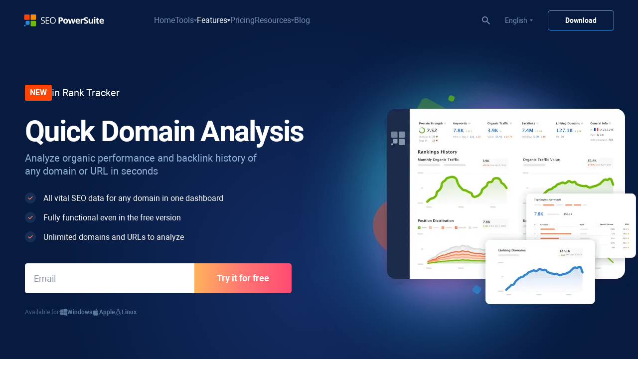

--- FILE ---
content_type: text/html; charset=UTF-8
request_url: https://www.link-assistant.com/rank-tracker/domain-analysis.html
body_size: 66589
content:
<!DOCTYPE html>
<html lang="en" itemscope itemtype="https://schema.org/FAQPage">

<head>
	
<meta charset="UTF-8" />
<meta name="viewport" content="width=device-width, initial-scale=1">
<meta property="fb:app_id" content="280903218597678" />
<meta name="yandex-verification" content="4753f436055f162a" />
<meta name="p:domain_verify" content="019603923b7101744a614ed24f180fc2" />
<link rel="shortcut icon" type="image/png"
	href="https://cdn1.link-assistant.com/themes/basic/images/favicon.ico" />
<title>New Module in Rank Tracker – Quick Domain Analysis</title>


<script type="application/ld+json">
    {
        "@context": "https://schema.org",
        "@type": "WebSite",
        "name": "SEO PowerSuite",
        "url": "https://www.link-assistant.com/"
    }
</script>

<noscript>Your browser does not support JavaScript!</noscript>	<meta name="title" content="New Module in Rank Tracker – Quick Domain Analysis">
<meta name="og:title" property="og:title" content="New Module in Rank Tracker – Quick Domain Analysis">
<meta name="twitter:title" content="New Module in Rank Tracker – Quick Domain Analysis">
<meta name="description" content="Quick Domain Analysis is out now! Get valuable data on rankings, keywords and backlinks for any site or a page without creating multiple projects. Use it completely for free. Analyze domains without limits.">
<meta name="og:description" property="og:description" content="Quick Domain Analysis is out now! Get valuable data on rankings, keywords and backlinks for any site or a page without creating multiple projects. Use it completely for free. Analyze domains without limits.">
<meta name="twitter:description" content="Quick Domain Analysis is out now! Get valuable data on rankings, keywords and backlinks for any site or a page without creating multiple projects. Use it completely for free. Analyze domains without limits.">
<meta property="og:image" content="https://cdn1.link-assistant.com/app/pages/rank-tracker/domain-analysis/image/opengraph.jpg">
<meta name="twitter:card" content="summary_large_image">
<meta name="twitter:site" content="@seopowersuite">
<meta name="twitter:image" content="https://cdn1.link-assistant.com/app/pages/rank-tracker/domain-analysis/image/opengraph.jpg">
<meta name="viewport" content="width=device-width, initial-scale=1">
<meta http-equiv="content-language" content="en">
<link href="https://cdn1.link-assistant.com" rel="preconnect">
<link href="https://www.googletagmanager.com" rel="preconnect" crossorigin>
<link href="https://cdn1.link-assistant.com/app/pages/rank-tracker/domain-analysis/image/main-pic@1x.png" rel="preload" as="image">
<link href="https://www.link-assistant.com/rank-tracker/domain-analysis.html" rel="canonical">
<link href="https://www.link-assistant.com/rank-tracker/domain-analysis.html" rel="alternate" hreflang="en">
<link href="https://www.link-assistant.com/rank-tracker/domain-analysis.html" rel="alternate" hreflang="x-default">
<link href="https://cdn1.link-assistant.com/assets/943437df/main.min.css" rel="stylesheet">
<link href="https://cdn1.link-assistant.com/assets/720539b4/domain-analysis.min.css" rel="stylesheet">
<link href="https://cdn1.link-assistant.com/assets/9a6b5a48/_slider-dotted.min.css" rel="stylesheet">
<link href="https://cdn1.link-assistant.com/assets/ba76f4ea/faq.min.css" rel="stylesheet">
<link href="https://cdn1.link-assistant.com/assets/af79328b/components/widgets/available-for.min.css" rel="stylesheet">
<link href="https://cdn1.link-assistant.com/assets/dac4bed7/lazyframe.min.css" rel="stylesheet">
<link href="https://cdn1.link-assistant.com/assets/455779c7/overall-scss/common-theme/components/widgets/video-lazy.min.css" rel="stylesheet">
<link href="https://cdn1.link-assistant.com/assets/af79328b/components/breadcrumbs/_breadcrumbs.min.css" rel="stylesheet">
<link href="https://cdn1.link-assistant.com/assets/af79328b/components/footer/_footer.min.css" rel="stylesheet">
<style>.filter { display:none; }</style>
<style>.filter{display:none;}</style>
<style>@font-face{font-family:"Roboto";src:local(""),url("/app/fonts/google-roboto-lcp/font/Roboto-Light.woff2") format("woff2");font-weight:300;font-style:normal;font-display:swap}@font-face{font-family:"Roboto";src:local(""),url("/app/fonts/google-roboto-lcp/font/Roboto-LightItalic.woff2") format("woff2");font-weight:300;font-style:italic;font-display:swap}@font-face{font-family:"Roboto";src:local(""),url("/app/fonts/google-roboto-lcp/font/Roboto-Regular.woff2") format("woff2");font-weight:400;font-style:normal;font-display:block}@font-face{font-family:"Roboto";src:local(""),url("/app/fonts/google-roboto-lcp/font/Roboto-Italic.woff2") format("woff2");font-weight:400;font-style:italic;font-display:swap}@font-face{font-family:"Roboto";src:local(""),url("/app/fonts/google-roboto-lcp/font/Roboto-Medium.woff2") format("woff2");font-weight:500;font-style:normal;font-display:swap}@font-face{font-family:"Roboto";src:local(""),url("/app/fonts/google-roboto-lcp/font/Roboto-Bold.woff2") format("woff2");font-weight:700;font-style:normal;font-display:block}@font-face{font-family:"Roboto";src:local(""),url("/app/fonts/google-roboto-lcp/font/Roboto-BoldItalic.woff2") format("woff2");font-weight:700;font-style:italic;font-display:swap}@font-face{font-family:"Roboto";src:local(""),url("/app/fonts/google-roboto-lcp/font/Roboto-Black.woff2") format("woff2");font-weight:900;font-style:normal;font-display:block}/*# sourceMappingURL=fonts.min.css.map */
</style>
<style>html:lang(ru) .-ru{--size: 22px;width:130px;gap:8px}@media screen and (min-width: 1280px)and (max-width: 1500px){html:lang(ru) .-ru{display:none}}@media screen and (min-width: 800px)and (max-width: 1279px){html:lang(ru) .-ru{width:100%}}@media screen and (max-width: 799px){html:lang(ru) .-ru{width:100%}}html:lang(ru) .-ru .icon{width:var(--size);height:var(--size)}html:lang(ja) .-rt{width:387px;gap:8px}@media screen and (min-width: 1280px)and (max-width: 1500px){html:lang(ja) .-rt{display:none}}@media screen and (min-width: 800px)and (max-width: 1279px){html:lang(ja) .-rt{width:100%}}@media screen and (max-width: 799px){html:lang(ja) .-rt{width:100%}}html:lang(ja) .-rt .icon{--size: 22px;width:var(--size);height:var(--size)}@media screen and (max-width: 1279px){html:lang(ja) .-rt span{font-size:68%;display:inline-block;vertical-align:top;margin-top:-2px}}.h-logo{width:161px;height:24px}@media screen and (max-width: 359px){.h-logo{width:126px}}.bg-box{background-color:#ffeaf2;width:27px;height:16px;padding:1px 4px;border-radius:3px;font-size:10px;font-weight:600;color:#eb2878}.h-inner-logo{display:flex;align-items:center;gap:10px;margin-bottom:10px}.h-inner-logo__rt{width:24px;height:23px}.h-inner-logo__wa{width:23px;height:23px}.h-inner-logo__sg{width:23px;height:23px}.h-inner-logo__la{width:23px;height:22px}.h-inner-logo__text{font-size:17px;line-height:23px;color:#1f2530}.h-inner-logo__link{position:absolute;left:0;top:0;width:100%;height:100%;padding:17px 0 0 53px}@media screen and (min-width: 800px)and (max-width: 1279px){.h-inner-logo__link{padding:0 0 0 33px}}@media screen and (max-width: 799px){.h-inner-logo__link{padding:0 0 0 33px}}.h-inner-logo__link:hover,.h-inner-logo__link:focus{color:#1f2530}.h-inner-icon{width:24px;height:24px}@media screen and (max-width: 799px){.h-lang-mobile{width:18px;height:18px}}.top-menu{display:flex;padding:20px 48px;line-height:1;position:relative;z-index:210;align-items:center}.top-menu a{text-decoration:none}@media screen and (max-width: 1279px){.top-menu{padding:10px 26px;display:flex;align-items:center;align-content:center}}@media screen and (max-width: 799px){.top-menu{padding:20px;display:flex;align-items:center;align-content:center}}.top-menu__outer-container{display:flex;flex:1}@media screen and (max-width: 1279px){.top-menu__outer-container{order:3;display:block;z-index:10}}@media screen and (max-width: 799px){.top-menu__logo{width:153px;height:22px}}.top-menu__logo-link{display:flex;margin-right:100px;margin-top:0;width:161px;height:30px;align-items:center}@media screen and (max-width: 1279px){.top-menu__logo-link{z-index:10;position:relative;margin-right:0;align-items:center}}@media screen and (max-width: 799px){.top-menu__logo-link{width:155px;height:30px;display:flex}}.top-menu__blur{display:none;background:rgba(20,37,69,.18);backdrop-filter:blur(6px);-webkit-backdrop-filter:blur(6px);width:100%;height:calc(100vh + 100px);position:fixed;top:0;left:0}@media screen and (max-width: 1279px){.top-menu__blur_active{display:block}}@media screen and (max-width: 1279px){.top-menu__inner{display:none;position:absolute;top:85px;right:20px;background:#fff;border-radius:5px;width:318px;padding:20px}}@media screen and (max-width: 1279px){.top-menu__inner_opened{display:block;height:565px;overflow:hidden;overflow-y:auto}}@media screen and (max-width: 799px){.top-menu__inner_opened{max-height:calc(100vh - 85px);height:auto;width:auto;left:0;top:70px;margin:0 20px;right:0}}.top-menu__menu{display:flex;gap:36px;grid-gap:36px}@media screen and (max-width: 1279px){.top-menu__menu{display:block}}.top-menu__menu__item{flex:none}@media screen and (max-width: 1279px){.top-menu__menu__item{color:#1f2530;font-weight:700;font-size:24px;line-height:28px;letter-spacing:-0.03em;margin-bottom:35px;display:block}}@media screen and (max-width: 1279px){.top-menu__menu a.top-menu__item{color:#1f2530;font-weight:700;font-size:24px;line-height:28px;letter-spacing:-0.03em;margin-bottom:35px;display:block}}.top-menu__item{position:relative;cursor:pointer;display:flex;align-items:center}.top-menu__item::before{border-radius:1px 1px 0px 0px;content:"";display:block;position:absolute;bottom:-2px;left:0;width:0;height:2px;-webkit-transition:width .3s ease-in-out;-moz-transition:width .3s ease-in-out;-ms-transition:width .3s ease-in-out;transition:width .3s ease-in-out}.top-menu__item:hover::before{width:100%}.top-menu__lang-menu{font-size:14px;flex:none;margin-left:30px;height:40px;display:flex;justify-content:center}@media screen and (min-width: 800px){.top-menu__lang-menu{position:relative}}@media screen and (max-width: 1279px){.top-menu__lang-menu{margin-left:30px}}@media screen and (max-width: 799px){.top-menu__lang-menu{margin-top:0;font-size:18px;line-height:21px;z-index:20;width:18px;height:18px;margin-left:0}}.top-menu__lang-menu:hover .top-menu__lang-current::after{opacity:1}.top-menu__lang-menu:hover .top-menu__hidden-list{display:block}@media screen and (max-width: 799px){.top-menu__lang-menu:hover .top-menu__hidden-list{display:none}}@media screen and (max-width: 799px){.top-menu__lang-menu:hover .top-menu__hidden-list_opened{display:block}}.top-menu__lang-menu .top-dropdown__arrow{margin:0 0 0 5px}.top-menu__lang-current{display:flex;align-items:center;justify-content:center;position:relative;cursor:pointer}@media screen and (max-width: 799px){.top-menu__lang-current{display:none}}.top-menu__lang-mobile{display:none}@media screen and (max-width: 799px){.top-menu__lang-mobile{display:flex;width:18px;height:18px;margin-top:0;cursor:pointer;order:2;flex:none;justify-content:center}}.top-menu__hidden-list{position:absolute;top:40px;left:50%;transform:translate(-50%, 0);list-style-type:none;padding:0;margin:0;display:none;border:1px solid rgba(255,255,255,.25);box-shadow:0px 20px 24px rgba(0,15,50,.12),0px 2px 12px rgba(0,15,50,.08);border-radius:5px}@media screen and (max-width: 799px){.top-menu__hidden-list{left:0;transform:none;border:none;box-shadow:none;padding:20px 0;width:auto;margin:0 20px;right:0;top:70px}}@media screen and (max-width: 799px){.top-menu__hidden-list_opened{display:block}}.top-menu__hidden-list li{margin-bottom:0}.top-menu__hidden-list li.top-menu__lang-item_active{padding:7px 12px;background:rgba(144,177,214,.24)}@media screen and (max-width: 799px){.top-menu__hidden-list li.top-menu__lang-item_active{padding:7px 20px;background:rgba(144,177,214,.06)}}.top-menu__hidden-list li.top-menu__lang-item_active:hover{background:rgba(144,177,214,.24)}@media screen and (max-width: 799px){.top-menu__hidden-list li.top-menu__lang-item_active:hover{background:rgba(144,177,214,.06)}}.top-menu__hidden-list a{padding:7px 12px;display:block;line-height:1}@media screen and (max-width: 799px){.top-menu__hidden-list a{padding:7px 20px}}.top-menu__hidden-list a:hover{background:rgba(144,177,214,.12)}@media screen and (max-width: 799px){.top-menu__hidden-list a:hover{background:#f0f6ff}}.top-menu__search{margin-top:4px}.top-menu__search_mobile.top-menu__search-icon{display:none}@media screen and (max-width: 799px){.top-menu__search_mobile.top-menu__search-icon{display:block;margin-left:20px;z-index:10;position:relative}}.top-menu__search_desktop{height:37px;width:16px}@media screen and (max-width: 1279px){.top-menu__search_desktop{z-index:10;position:relative;margin-right:0;height:30px;width:16px;margin-top:0}}.top-menu__search_desktop_width-auto{width:auto}@media screen and (max-width: 1279px){.top-menu__search_desktop_width-auto{width:auto}}@media screen and (max-width: 799px){.top-menu__search_desktop{display:none}}@media screen and (min-width: 800px){.top-menu__search form{display:flex;align-items:center;position:relative;height:30px}}.top-menu__search-icon{width:16px;height:16px;display:block;cursor:pointer;margin-top:3px}.top-menu__search-icon_active{margin-top:0}@media screen and (max-width: 1279px){.top-menu__search-icon_active{margin-top:0}}.top-menu__search-icon_active,.top-menu__search-icon:hover{fill:#47b8ff}@media screen and (max-width: 1279px){.top-menu__search-icon{margin-top:1px;flex:none}}@media screen and (max-width: 799px){.top-menu__search-icon{width:18px;height:18px;margin-top:0}}.top-menu__search-field{border-radius:5px;padding:0;width:0;height:30px;background:rgba(0,0,0,0);border:none;font-size:14px;line-height:16px;letter-spacing:-0.03em;box-shadow:none;outline:none;-webkit-transition:width .3s ease-in-out;-moz-transition:width .3s ease-in-out;-ms-transition:width .3s ease-in-out;transition:width .3s ease-in-out}.top-menu__search-field_active{padding-left:16px;margin-left:13px;width:285px}.top-menu__search-field_active_with-text{border:1px solid #47b8ff;padding-right:32px}@media screen and (max-width: 1279px){.top-menu__search-field_active{width:240px}}@media screen and (max-width: 799px){.top-menu__search-field{display:none}}.top-menu__search-field:focus{border:3px solid #47b8ff}.top-menu__close-icon{display:none;width:16px;height:16px;cursor:pointer;border-radius:100%;position:absolute;top:7px;right:10px}.top-menu__download{margin-left:30px}@media screen and (max-width: 1279px){.top-menu__download{z-index:10;position:relative}}.top-menu__flex-block{flex:1;flex-basis:100%}.top-menu__form-mobile{margin-top:60px}.top-menu__form-mobile #downloadform-email{width:100%;height:50px;padding-left:18px;margin-bottom:0}.top-menu__form-mobile form .has-error .help-block{font-size:12px;line-height:1;margin-top:2px;margin-bottom:0;text-align:left}.top-menu__form-mobile .form-group_styled{height:65px}.top-menu__form-mobile #get-product-index-inline-form-submit{text-align:center;text-decoration:none;font-weight:bold;border-radius:5px;cursor:pointer;font-size:16px;line-height:20px;padding:10px;width:100%;height:50px}.top-menu__form-mobile .has-error .help-block{font-size:14px;line-height:1.5;color:#fd583c;margin-top:-15px;margin-bottom:5px;display:block}.top-menu__form-mobile .has-error .form-control{background:#ffe7e8;border:1px solid rgba(255,0,0,.6)}.top-menu__form-mobile .form-control{color:#242a36;background:#fff;border:1px solid rgba(1,4,55,.2);outline:none;box-shadow:none;border-radius:5px;font-size:16px}.top-menu__form-mobile .form-control::placeholder{color:#838388}.top-menu__form-mobile .form-control:focus{background:#fff;border:1px solid #7cc8ff;box-shadow:inset 0px 0px 0px 2px #7cc8ff}.top-menu__form-mobile .form-control:not(:focus):not(:placeholder-shown):valid,.top-menu__form-mobile .form-control:active{background:#fff;border:1px solid #0094ff}@media screen and (min-width: 1280px){.top-menu__form-mobile{display:none}}html:not([lang=en]) .-ru .icon,html:not([lang=en]) .-rt .icon{--size: 22px;width:var(--size);height:var(--size)}html:not([lang=en]) .-rt,html:not([lang=en]) .-ru{gap:8px}@media screen and (max-width: 1279px){html:not([lang=en]) .top-menu__form-mobile .form-group_styled{min-height:65px;height:auto}}.top-dropdown{position:relative;cursor:pointer;flex:none}@media screen and (max-width: 1279px){.top-dropdown{color:#1f2530;font-weight:700;font-size:24px;line-height:28px;letter-spacing:-0.03em;margin-bottom:35px;margin-right:0;padding-right:0;display:flex;flex-direction:column-reverse}}.top-dropdown__arrow{position:relative;width:6px;height:5px;display:inline-block;vertical-align:top}@media screen and (min-width: 1280px){.top-dropdown__arrow{opacity:.7}}@media screen and (min-width: 1280px){.top-dropdown__arrow_mobile{display:none}}@media screen and (max-width: 1279px){.top-dropdown__arrow_mobile{width:9px;height:12px;right:0;position:absolute;stroke:rgba(20,37,69,.48);fill:none;top:50%;transform:translate(0, -50%)}}@media screen and (max-width: 1279px){.top-dropdown .top-dropdown__arrow{display:none}}@media screen and (min-width: 1280px){.top-dropdown_active-desktop .top-dropdown__arrow{opacity:1}}@media screen and (max-width: 1279px){.top-dropdown_active .top-dropdown__arrow{opacity:.7;-ms-transform:rotate(90deg);transform:rotate(90deg)}}.top-dropdown::before{bottom:-2px}.top-dropdown__inner{position:relative;height:30px;display:flex;align-items:center;gap:8px}.top-dropdown__inner::before{border-radius:1px 1px 0px 0px;content:"";display:block;position:absolute;bottom:-2px;left:0;width:0;height:2px;-webkit-transition:width .3s ease-in-out;-moz-transition:width .3s ease-in-out;-ms-transition:width .3s ease-in-out;transition:width .3s ease-in-out}.top-dropdown__inner:hover::before{width:100%}@media screen and (max-width: 1279px){.top-dropdown__inner_active{color:rgba(20,37,69,.6)}}@media screen and (max-width: 1279px){.top-dropdown__inner_active .top-dropdown__arrow_mobile{transform:translate(0, -50%) rotate(90deg)}}.top-dropdown__inner-content{background:#fff;line-height:1.4}@media screen and (min-width: 1280px){.top-dropdown__inner-content{box-shadow:0px 10px 24px rgba(0,15,50,.1),0px 2px 12px rgba(0,15,50,.08);border-radius:5px;font-size:16px;color:rgba(20,37,69,.6)}}@media screen and (max-width: 1279px){.top-dropdown__inner-content{padding-top:30px;font-weight:400}}@media screen and (min-width: 1280px){.top-dropdown__inner-content_xs{padding:32px 32px 34px 29px}}@media screen and (min-width: 1280px){.top-dropdown__inner-content_sm{padding:18px 15px 18px}}@media screen and (min-width: 1280px){.top-dropdown__inner-content_lg{padding:34px 32px 32px 27px}}.top-dropdown__inner-content:hover+.top-dropdown__inner::before{width:100%}.top-dropdown__content{display:none}@media screen and (min-width: 1280px){.top-dropdown__content{top:30px;left:0;padding-top:6px;position:absolute}}@media screen and (min-width: 1280px){.top-dropdown:hover .top-dropdown__arrow{opacity:1}}@media screen and (min-width: 1280px){.top-dropdown:hover .top-dropdown__content{display:block}}@media screen and (min-width: 1280px){.top-dropdown:hover .top-dropdown__inner::before{width:100%}}.top-dropdown__item{cursor:pointer;display:block}.top-dropdown__item_lg{position:relative}@media screen and (max-width: 1279px){.top-dropdown__item_lg{margin-bottom:30px}}@media screen and (max-width: 1279px){.top-dropdown__item_lg:last-child{margin-bottom:0}}@media screen and (min-width: 1280px){.top-dropdown__item_lg{width:380px;padding:17px 34px 13px 20px;border-radius:5px}}.top-dropdown__item_sm{font-size:16px;line-height:1.4;padding:5px 0;color:rgba(20,37,69,.6);border-radius:2px;display:block}@media screen and (min-width: 1280px){.top-dropdown__item_sm{padding:1px 6px;display:table;margin-bottom:8px}}.top-dropdown__item_sm:hover{color:#495365}@media screen and (min-width: 1280px){.top-dropdown__item_sm:last-child{margin-bottom:0}}.top-dropdown__item:hover{background:#dff0ff}.top-dropdown__item:hover .top-dropdown__text{color:#495365}.top-dropdown__item_new{display:flex;align-items:center}.top-dropdown__item_new .new-icon{width:40px;height:20px;margin-left:7px;flex:none}.top-dropdown__logo{margin-bottom:10px;display:block}.top-dropdown__logo_inner{margin-right:7px}@media screen and (min-width: 1280px){.top-dropdown__logo_inner{margin-left:8px}}@media screen and (max-width: 1279px){.top-dropdown__logo_inner{margin-left:0}}.top-dropdown__text{color:rgba(20,37,69,.6);font-size:14px;line-height:1.4;display:block}.top-dropdown__section{position:relative}@media screen and (min-width: 1280px){.top-dropdown__section{display:flex;padding-bottom:25px;padding-top:25px}}@media screen and (max-width: 1279px){.top-dropdown__section{margin-bottom:30px}}@media screen and (min-width: 1280px){.top-dropdown__section::after{content:"";width:420px;height:1px;background:rgba(20,37,69,.24);display:block;position:absolute;left:8px;bottom:0}}.top-dropdown__section:last-child{padding-bottom:0;border-bottom:none}@media screen and (max-width: 1279px){.top-dropdown__section:last-child{margin-bottom:0}}@media screen and (min-width: 1280px){.top-dropdown__section:last-child::after{display:none}}.top-dropdown__section:first-child{padding-top:0}.top-dropdown__block{flex:none}@media screen and (min-width: 1280px){.top-dropdown__block{width:230px}}@media screen and (max-width: 1279px){.top-dropdown__block{margin-bottom:30px}}@media screen and (max-width: 1279px){.top-dropdown__block:last-child{margin-bottom:0}}.top-dropdown__block_sm{margin-bottom:40px;width:240px}.top-dropdown__block_sm:last-child{margin-bottom:0}.top-dropdown__title{display:flex;align-items:center;gap:10px;font-weight:500;font-size:14px;line-height:1.4;text-transform:uppercase;color:#1f2530;margin-bottom:20px}.top-dropdown__title:has(.h-inner-icon){margin-left:8px}@media screen and (max-width: 1279px){.top-dropdown__title:has(.h-inner-icon){margin-left:0}}@media screen and (min-width: 1280px){.top-dropdown__title_indent{padding-left:8px}}.top-menu-box{display:none;flex:none}@media screen and (max-width: 1279px){.top-menu-box{display:block;cursor:pointer;position:relative;width:18px;height:12px;z-index:200;order:3}}@media screen and (max-width: 799px){.top-menu-box{margin-left:20px}}@media screen and (min-width: 800px)and (max-width: 1279px){.top-menu-box{margin-left:30px}}@media screen and (max-width: 1279px){.top-menu-box__inner{position:absolute;width:100%;height:2px;border-radius:3px;left:0;top:50%;transform:translate(0, -50%)}}@media screen and (max-width: 1279px){.top-menu-box::before,.top-menu-box::after{position:absolute;height:2px;width:100%;content:"";left:0;border-radius:3px;transition:200ms}}@media screen and (max-width: 1279px){.top-menu-box::before{top:0}}@media screen and (max-width: 1279px){.top-menu-box::after{bottom:0}}@media screen and (max-width: 1279px){.top-menu-box_opened{width:20px;height:20px;margin-left:28px}}@media screen and (max-width: 799px){.top-menu-box_opened{margin-left:18px}}@media screen and (max-width: 1279px){.top-menu-box_opened .top-menu-box__inner{display:none}}@media screen and (max-width: 1279px){.top-menu-box_opened::before{-ms-transform:rotate(45deg) translateY(-50%);transform:rotate(45deg) translateY(-50%);top:50%;width:20px}}@media screen and (max-width: 1279px){.top-menu-box_opened::after{-ms-transform:rotate(-45deg) translateY(50%);transform:rotate(-45deg) translateY(50%);bottom:50%;width:20px}}/*# sourceMappingURL=_top-menu.min.css.map */
</style>
<script>var gtmContainerId = 'GTM-TKVM4B';
				(function(w,d,s,l,i){w[l]=w[l]||[];w[l].push({'gtm.start':
	                new Date().getTime(),event:'gtm.js'});var f=d.getElementsByTagName(s)[0],
	                j=d.createElement(s),dl=l!='dataLayer'?'&l='+l:'';j.async=true;j.src=
	                '//www.googletagmanager.com/gtm.js?id='+i+dl;f.parentNode.insertBefore(j,f);
					})(window,document,'script','dataLayer', gtmContainerId);</script></head>

<body>
	<noscript><iframe src="//www.googletagmanager.com/ns.html?id=GTM-TKVM4B" height="0" width="0" style="display:none;visibility:hidden"></iframe></noscript>
<noscript><style>.lazyload{display: none;}</style></noscript>
	<div class="top-wrapper">
		<div class="top-menu rt">
	<div class="top-menu__blur"></div>
	<a href="/" class="top-menu__logo-link">
		<svg class="h-logo"><use xlink:href="#h-logo"></use></svg>	</a>

	<div class="top-menu__inner">
		<div class="top-menu__menu">
			<a href="/"
				class="top-menu__item ">
				Home			</a>
			<div
				class="top-dropdown ">
				<div class="top-dropdown__content">
					<div class="top-dropdown__inner-content top-dropdown__inner-content_sm">
                        <a href="/rankdots/"
                           class="top-dropdown__item top-dropdown__item_lg">
                            <div class="h-inner-logo">
                                <svg class="h-inner-logo__rt"><use xlink:href="#h-rd"></use></svg>                                <span class="h-inner-logo__text">Rank<strong>Dots</strong> <span class="bg-box">new</span></span>
                            </div>
                            <span class="top-dropdown__text">
								AI topic clustering and content generation							</span>
                        </a>
						<a href="/rank-tracker/"
							class="top-dropdown__item top-dropdown__item_lg">
							<div class="h-inner-logo">
								<svg class="h-inner-logo__rt"><use xlink:href="#h-rt"></use></svg>								<span class="h-inner-logo__text">Rank <strong>Tracker</strong></span>
							</div>
							<span class="top-dropdown__text">
								Rank tracking and keyword research							</span>
						</a>
						<a href="/website-auditor/"
							class="top-dropdown__item top-dropdown__item_lg">
							<div class="h-inner-logo">
								<svg class="h-inner-logo__wa"><use xlink:href="#h-wa"></use></svg>								<span class="h-inner-logo__text">WebSite <strong>Auditor</strong></span>
							</div>
							<span class="top-dropdown__text">
								Technical and on-page SEO audit							</span>
						</a>
						<a href="/seo-spyglass/"
							class="top-dropdown__item top-dropdown__item_lg">
							<div class="h-inner-logo">
								<svg class="h-inner-logo__sg"><use xlink:href="#h-sg"></use></svg>								<span class="h-inner-logo__text">SEO <strong>SpyGlass</strong></span>
							</div>
							<span class="top-dropdown__text">
								Backlink profile analysis							</span>
						</a>
						<a href="/linkassistant/"
							class="top-dropdown__item top-dropdown__item_lg">
							<div class="h-inner-logo">
								<svg class="h-inner-logo__la"><use xlink:href="#h-la"></use></svg>								<span class="h-inner-logo__text">Link<strong>Assistant</strong></span>
							</div>
							<span class="top-dropdown__text">
								Link building and management							</span>
						</a>
					</div>
				</div>
				<span class="top-dropdown__inner"><span>Tools</span>
					<svg class="top-dropdown__arrow"><use xlink:href="#h-menu-arrow"></use></svg>					<svg class="top-dropdown__arrow_mobile"><use xlink:href="#h-menu-arrow-mobile"></use></svg>				</span>
			</div>
			<div
				class="top-dropdown top-dropdown_active-desktop">
				<div class="top-dropdown__content top-dropdown__content_lg">
					<div class="top-dropdown__inner-content top-dropdown__inner-content_lg">
						<div class="top-dropdown__section">
							<div class="top-dropdown__block">
								<div class="top-dropdown__title">
									<svg class="h-inner-icon"><use xlink:href="#h-rankings"></use></svg>									<span>Rankings</span>
								</div>
								<a href="/rank-tracker/serp-analysis.html"
									class="top-dropdown__item top-dropdown__item_sm">
									SERP tracking/analysis								</a>
								<a href="/rank-tracker/local-rankings.html"
									class="top-dropdown__item top-dropdown__item_sm">
									Local rank tracker								</a>
								<a href="/rank-tracker/youtube-rank-checker.html"
									class="top-dropdown__item top-dropdown__item_sm">
									<span>YouTube Rank Tracker</span>
								</a>
								<a href="/rank-tracker/google-rank-checker.html"
									class="top-dropdown__item top-dropdown__item_sm">
									<span>Google Rank Tracker</span>
								</a>
							</div>

							<div class="top-dropdown__block">
								<div class="top-dropdown__title">
									<svg class="h-inner-icon"><use xlink:href="#h-keywords"></use></svg>									<span>Keywords</span>
								</div>
								<a href="/keyword-research/"
									class="top-dropdown__item top-dropdown__item_sm">
									<span>Keyword research tools</span>
								</a>
								<a href="/keyword-research/keyword-difficulty-tool.html"
									class="top-dropdown__item top-dropdown__item_sm">
									Keyword Difficulty Checker								</a>
								<a href="/keyword-research/keyword-grouper.html"
									class="top-dropdown__item top-dropdown__item_sm">
									Keyword Grouping Tool								</a>
							</div>
						</div>

						<div class="top-dropdown__section">
							<div class="top-dropdown__block">
								<div class="top-dropdown__title">
									<svg class="h-inner-icon"><use xlink:href="#h-backlinks"></use></svg>									<span>Backlinks</span>
								</div>
								<a href="/offers/extensive-backlink-analysis-tool.html"
									class="top-dropdown__item top-dropdown__item_sm">
									Backlink analysis								</a>
								<a href="/seo-spyglass/backlink-history.html"
									class="top-dropdown__item top-dropdown__item_sm">
									<span>Backlink history</span>
								</a>
								<a href="/seo-spyglass/bad-backlink-checker.html"
									class="top-dropdown__item top-dropdown__item_sm">
									Toxic backlink removal								</a>
								<a href="/linkassistant/link-prospecting-tool.html"
									class="top-dropdown__item top-dropdown__item_sm">
									Link prospecting								</a>
							</div>

							<div class="top-dropdown__block">
								<div class="top-dropdown__title">
									<svg class="h-inner-icon"><use xlink:href="#h-technical-seo"></use></svg>									<span>Technical SEO</span>
								</div>
								<a href="/website-auditor/seo-spider.html"
									class="top-dropdown__item top-dropdown__item_sm">
									<span>Site audit</span>
								</a>
								<a href="/website-auditor/core-web-vitals-audit.html"
									class="top-dropdown__item top-dropdown__item_sm">
									Page speed checker								</a>
								<a href="/website-auditor/site-visualizations.html"
									class="top-dropdown__item top-dropdown__item_sm">
									Site structure visualizator								</a>
							</div>
						</div>

						<div class="top-dropdown__section">
							<div class="top-dropdown__block">
								<div class="top-dropdown__title">
									<svg class="h-inner-icon"><use xlink:href="#h-content"></use></svg>									<span>Content</span>
								</div>
								<a href="/website-auditor/seo-content-editor.html"
									class="top-dropdown__item top-dropdown__item_sm">
									SEO content optimizer								</a>
								<a href="/website-auditor/tf-idf-tool.html"
									class="top-dropdown__item top-dropdown__item_sm">
									TF-IDF checker								</a>
							</div>

							<div class="top-dropdown__block">
								<div class="top-dropdown__title">
									<svg class="h-inner-icon"><use xlink:href="#h-more"></use></svg>									<span>MORE</span>
								</div>
								<a href="/rank-tracker/domain-analysis.html"
									class="top-dropdown__item top-dropdown__item_sm top-dropdown__item_new">
									Quick domain analysis									<svg class="new-icon"><use xlink:href="#new-icon"></use></svg>								</a>
								<a href="/seo-reports.html"
									class="top-dropdown__item top-dropdown__item_sm">
									SEO Reports								</a>
							</div>
						</div>
					</div>
				</div>
				<span class="top-dropdown__inner"><span>Features</span>
					<svg class="top-dropdown__arrow"><use xlink:href="#h-menu-arrow"></use></svg>					<svg class="top-dropdown__arrow_mobile"><use xlink:href="#h-menu-arrow-mobile"></use></svg>				</span>
			</div>
			<a href="/pricing.html"
				class="top-menu__item ">
				Pricing			</a>
			<div
				class="top-dropdown ">
				<div class="top-dropdown__content">
					<div class="top-dropdown__inner-content top-dropdown__inner-content_xs">
						<div class="top-dropdown__block_sm">
							<div class="top-dropdown__title top-dropdown__title_indent">
								Learn SEO							</div>
							<a href="/learning-hub/seo-academy.html"
								class="top-dropdown__item top-dropdown__item_sm">
								30-day SEO Plan for beginners							</a>
							<a href="/seo-workflow.html"
								class="top-dropdown__item top-dropdown__item_sm">
								A to Z SEO workflow							</a>
							<a href="/help/installation/seo-powersuite-windows-installation-instructions.html"
								class="top-dropdown__item top-dropdown__item_sm">
								SEO PowerSuite user manual							</a>
							<a href="/seo-wiki/"
								class="top-dropdown__item top-dropdown__item_sm">
								SEO Wiki							</a>
						</div>

						<div class="top-dropdown__block_sm">
							<div class="top-dropdown__title top-dropdown__title_indent">
								API ACCESS							</div>
							<a href="/backlink-api.html"
								class="top-dropdown__item top-dropdown__item_sm">
								Backlink API							</a>
							<a href="/seo-spyglass/free-backlink-checker-tool.html"
								class="top-dropdown__item top-dropdown__item_sm">
								Free Backlink Checker							</a>
						</div>

						<div class="top-dropdown__block_sm">
							<div class="top-dropdown__title top-dropdown__title_indent">
								SOCIAL MEDIA							</div>
							<a href="https://www.youtube.com/c/Link-assistant"
								class="top-dropdown__item top-dropdown__item_sm">
								YouTube channel							</a>
							<a href="https://www.facebook.com/groups/seopowersuite.users"
								class="top-dropdown__item top-dropdown__item_sm">
								Facebook group							</a>
						</div>

						<div class="top-dropdown__block_sm">
							<div class="top-dropdown__title top-dropdown__title_indent">
								Get in touch							</div>
							<a href="https://help.link-assistant.com/hc/en-us"
								class="top-dropdown__item top-dropdown__item_sm">
								Help & training							</a>
							<a href="/partners/"
								class="top-dropdown__item top-dropdown__item_sm">
								Partner with us							</a>
						</div>
					</div>
				</div>
				<span class="top-dropdown__inner"><span>Resources</span>
					<svg class="top-dropdown__arrow"><use xlink:href="#h-menu-arrow"></use></svg>					<svg class="top-dropdown__arrow_mobile"><use xlink:href="#h-menu-arrow-mobile"></use></svg>				</span>
			</div>
			<a href="/news/" class="top-menu__item">
				Blog			</a>

			<div class="top-menu__form-mobile">
				<div data-ng-module="download">
	<div data-ng-controller="FormController" data-ng-init='init({"actionUrl":"\/page\/rank-tracker\/download\/","form":{"name":"there","campaigns":null,"subscriptionUrl":null,"downloadUrl":null,"_csrf":"BxZcCiBfcE5wJVrDTrBD8CkiiDsw6SXJ6rGUqtKiy7c_bAZPUhUEK0JzH48q7xGFbG7XSVGGc_iY2MTS64_9hA=="}})'>
		<div>
			<form id="get-product-index-inline-form" class="form index-form" action="/rank-tracker/domain-analysis.html" method="POST">
<input type="hidden" name="_csrf" value="BxZcCiBfcE5wJVrDTrBD8CkiiDsw6SXJ6rGUqtKiy7c_bAZPUhUEK0JzH48q7xGFbG7XSVGGc_iY2MTS64_9hA==">
			<div class="form-group" data-ng-class="errors['downloadform-name'] ? 'has-error' : ''">
				<input type="hidden" id="downloadform-name" class="form-control hidden" name="DownloadForm[name]" placeholder="Name" data-ng-model="form.name" data-ng-enter="send()">
				<div data-ng-show="errors['downloadform-name']">
					<span class="help-block" data-ng-bind="errors['downloadform-name']"></span>
				</div>
			</div>

			<div class="form-group form-group_styled"
				data-ng-class="helps['downloadform-email'] ? 'has-help' : errors['downloadform-email'] ? 'has-error' : 'has-success'">
				<input type="email" id="downloadform-email" class="form-control" name="DownloadForm[email]" placeholder="Email" data-ng-model="form.email" data-ng-enter="send()" data-ng-keyup="checkEmail()">
				<input type="text" class="filter" name="name" data-ng-model="form.b.name" placeholder="Name">
				<div data-ng-show="errors['downloadform-email']" class="error">
					<span class="help-block" data-bind-html-compile="errors['downloadform-email']"></span>
				</div>

				<div data-ng-show="helps['downloadform-email']" class="helps">
					<span class="help-block-green" data-bind-html-compile="helps['downloadform-email']"></span>
				</div>
			</div>

			<input type="button" formnovalidate="formnovalidate" class="main-form__button main-form__button_pink main-form__button_lg" data-ng-click="send()"
				value="Download" id="get-product-index-inline-form-submit">

			</form>		</div>
	</div>
</div>			</div>
		</div>
	</div>

	<div class="top-menu__flex-block"></div>

	<div class="top-menu__search top-menu__search_desktop">
		<form action="/search.html" method="GET">
			<svg id="search-icon" class="top-menu__search-icon"><use xlink:href="#h-search"></use></svg>			<svg id="close-icon" class="top-menu__close-icon"><use xlink:href="#h-close-icon"></use></svg>			<input class="top-menu__search-field" id="search-field" name="q" type="text"
				placeholder="Search">
		</form>
	</div>

	<div class="top-menu__lang-menu">
		<ul class="top-menu__hidden-list"><li class="top-menu__lang-item_active">English</li>
<li><a href="/es/">Español</a></li>
<li><a href="/fr/">Français</a></li>
<li><a href="/ja/">日本語</a></li>
<li><a href="/nl/">Nederlands</a></li>
<li><a href="/de/">Deutsch</a></li>
<li><a href="/pl/">Polski</a></li>
<li><a href="/ko/">한국어</a></li>
<li><a href="/ru/">Pусский</a></li>
<li><a href="/pt/">Português</a></li>
<li><a href="/hu/">Magyar</a></li></ul>
		<div class="top-menu__lang-current">
			<span>
				English			</span>
			<svg class="top-dropdown__arrow"><use xlink:href="#h-menu-arrow"></use></svg>		</div>

		<div class="top-menu__lang-mobile">
			<svg class="h-lang-mobile"><use xlink:href="#h-lang-mobile"></use></svg>		</div>
	</div>

	<a class="top-menu__search top-menu__search_mobile top-menu__search-icon"
		href="/search.html">
		<svg id="search-icon" class="top-menu__search-icon"><use xlink:href="#h-search"></use></svg>	</a>
	<div class="top-menu-box">
		<div class="top-menu-box__inner"></div>
	</div>
	<a class="top-menu__download" id="top-menu__download"
		href="/rank-tracker/download.html">
		Download	</a>
</div>

<svg width="0" height="0" class="hidden">
	<symbol xmlns="http://www.w3.org/2000/svg" viewBox="0 0 180 27" id="h-logo">
		<path
			d="M46.7016 16.9118C46.7016 18.1674 46.2441 19.1464 45.3289 19.849C44.4138 20.5515 43.1718 20.9028 41.603 20.9028C39.9034 20.9028 38.5961 20.6849 37.6809 20.2491V18.6487C38.2692 18.8959 38.9098 19.0911 39.6027 19.2342C40.2956 19.3773 40.982 19.4489 41.6618 19.4489C42.7731 19.4489 43.6098 19.2407 44.1719 18.8244C44.7341 18.4015 45.0152 17.8161 45.0152 17.068C45.0152 16.5736 44.9138 16.1702 44.7112 15.858C44.5151 15.5392 44.1817 15.2465 43.7111 14.9798C43.247 14.713 42.5377 14.4105 41.5834 14.0723C40.2499 13.5974 39.2955 13.0347 38.7203 12.3841C38.1516 11.7336 37.8672 10.8847 37.8672 9.83731C37.8672 8.73791 38.2823 7.86295 39.1125 7.21242C39.9426 6.56189 41.0408 6.23662 42.407 6.23662C43.832 6.23662 45.1426 6.49684 46.3388 7.01726L45.8192 8.46144C44.636 7.96703 43.4856 7.71983 42.3678 7.71983C41.4853 7.71983 40.7957 7.90849 40.2989 8.28579C39.8021 8.6631 39.5537 9.18678 39.5537 9.85683C39.5537 10.3512 39.6452 10.7578 39.8283 11.0766C40.0113 11.3888 40.3185 11.6783 40.7499 11.945C41.1879 12.2052 41.8546 12.4947 42.7502 12.8135C44.2536 13.3469 45.2864 13.9194 45.8486 14.5309C46.4173 15.1424 46.7016 15.936 46.7016 16.9118Z"
			fill="" />
		<path
			d="M56.6205 20.7077H48.6293V6.44154H56.6205V7.91499H50.2962V12.511H56.2381V13.9747H50.2962V19.2245H56.6205V20.7077Z"
			fill="" />
		<path
			d="M71.2458 13.5551C71.2458 15.8385 70.664 17.6339 69.5005 18.9415C68.3434 20.2491 66.7321 20.9028 64.6665 20.9028C62.5552 20.9028 60.9243 20.2621 59.7738 18.9805C58.6299 17.6925 58.0579 15.8775 58.0579 13.5356C58.0579 11.2132 58.6331 9.41446 59.7836 8.13942C60.9341 6.85788 62.5682 6.21711 64.6861 6.21711C66.7452 6.21711 68.3533 6.86764 69.5103 8.1687C70.6673 9.46976 71.2458 11.2652 71.2458 13.5551ZM59.8228 13.5551C59.8228 15.4872 60.2346 16.9541 61.0583 17.9559C61.8884 18.9512 63.0912 19.4489 64.6665 19.4489C66.255 19.4489 67.4545 18.9512 68.265 17.9559C69.0756 16.9606 69.4808 15.4937 69.4808 13.5551C69.4808 11.636 69.0756 10.1821 68.265 9.19328C67.461 8.19797 66.268 7.70032 64.6861 7.70032C63.0977 7.70032 61.8884 8.20123 61.0583 9.20304C60.2346 10.1984 59.8228 11.649 59.8228 13.5551Z"
			fill="" />
		<path
			d="M80.5331 13.155H81.5333C82.468 13.155 83.1675 12.9729 83.6316 12.6086C84.0957 12.2378 84.3277 11.7011 84.3277 10.9985C84.3277 10.2894 84.1316 9.76575 83.7394 9.42748C83.3537 9.0892 82.7458 8.92006 81.9157 8.92006H80.5331V13.155ZM87.3967 10.8912C87.3967 12.4264 86.913 13.6006 85.9456 14.4138C84.9847 15.227 83.6152 15.6335 81.8372 15.6335H80.5331V20.7077H77.4936V6.44154H82.0725C83.8113 6.44154 85.1317 6.8156 86.0338 7.56371C86.9424 8.30531 87.3967 9.41446 87.3967 10.8912Z"
			fill="" />
		<path
			d="M91.2462 15.2335C91.2462 16.3133 91.4227 17.1298 91.7757 17.6827C92.1352 18.2357 92.717 18.5121 93.521 18.5121C94.3185 18.5121 94.8904 18.2389 95.2369 17.6925C95.5899 17.1395 95.7664 16.3198 95.7664 15.2335C95.7664 14.1536 95.5899 13.3437 95.2369 12.8037C94.8839 12.2638 94.3054 11.9938 93.5014 11.9938C92.7039 11.9938 92.1287 12.2638 91.7757 12.8037C91.4227 13.3372 91.2462 14.1471 91.2462 15.2335ZM98.8255 15.2335C98.8255 17.0094 98.3549 18.3983 97.4136 19.4001C96.4723 20.4019 95.1617 20.9028 93.4818 20.9028C92.4294 20.9028 91.5011 20.6751 90.6971 20.2198C89.8931 19.7579 89.2754 19.0976 88.844 18.2389C88.4125 17.3802 88.1968 16.3784 88.1968 15.2335C88.1968 13.451 88.6642 12.0654 89.5989 11.0766C90.5337 10.0878 91.8476 9.59336 93.5406 9.59336C94.593 9.59336 95.5212 9.82105 96.3252 10.2764C97.1293 10.7318 97.747 11.3856 98.1784 12.2378C98.6098 13.09 98.8255 14.0885 98.8255 15.2335Z"
			fill="" />
		<path
			d="M109.303 20.7077L108.46 16.8923L107.323 12.0719H107.254L105.254 20.7077H102.038L98.9197 9.79828H101.9L103.165 14.6285C103.368 15.4937 103.574 16.6874 103.783 18.2096H103.842C103.868 17.7152 103.982 16.9313 104.185 15.858L104.342 15.0285L105.695 9.79828H108.99L110.274 15.0285C110.3 15.1717 110.339 15.3831 110.392 15.6628C110.45 15.9425 110.506 16.2418 110.558 16.5605C110.611 16.8728 110.656 17.1818 110.696 17.4875C110.741 17.7868 110.768 18.0275 110.774 18.2096H110.833C110.892 17.7413 110.996 17.1005 111.147 16.2873C111.297 15.4677 111.405 14.9147 111.47 14.6285L112.784 9.79828H115.716L112.559 20.7077H109.303Z"
			fill="" />
		<path
			d="M121.026 11.7108C120.392 11.7108 119.895 11.9125 119.536 12.3158C119.176 12.7127 118.97 13.2786 118.918 14.0137H123.115C123.102 13.2786 122.909 12.7127 122.536 12.3158C122.164 11.9125 121.66 11.7108 121.026 11.7108ZM121.448 20.9028C119.683 20.9028 118.304 20.4182 117.31 19.4489C116.317 18.4796 115.82 17.107 115.82 15.331C115.82 13.503 116.277 12.0914 117.192 11.0961C118.114 10.0943 119.386 9.59336 121.007 9.59336C122.556 9.59336 123.762 10.0325 124.625 10.9107C125.488 11.7889 125.919 13.0021 125.919 14.5504V15.9946H118.85C118.882 16.8403 119.134 17.5006 119.605 17.9754C120.075 18.4503 120.735 18.6878 121.585 18.6878C122.245 18.6878 122.87 18.6195 123.458 18.4829C124.046 18.3462 124.661 18.1283 125.301 17.8291V20.132C124.778 20.3922 124.219 20.5841 123.625 20.7077C123.03 20.8378 122.304 20.9028 121.448 20.9028Z"
			fill="" />
		<path
			d="M133.465 9.59336C133.87 9.59336 134.207 9.62263 134.475 9.68118L134.249 12.472C134.008 12.4069 133.713 12.3744 133.367 12.3744C132.413 12.3744 131.667 12.6183 131.131 13.1062C130.602 13.5941 130.337 14.2772 130.337 15.1554V20.7077H127.347V9.79828H129.612L130.053 11.6328H130.2C130.54 11.0213 130.997 10.5301 131.573 10.1593C132.154 9.78201 132.785 9.59336 133.465 9.59336Z"
			fill="" />
		<path
			d="M144.158 16.7459C144.158 18.034 143.691 19.0488 142.756 19.7904C141.828 20.532 140.534 20.9028 138.873 20.9028C137.344 20.9028 135.991 20.6166 134.814 20.0441V17.2338C135.782 17.6632 136.599 17.9657 137.265 18.1413C137.939 18.317 138.553 18.4048 139.109 18.4048C139.776 18.4048 140.285 18.2779 140.638 18.0242C140.998 17.7705 141.178 17.3932 141.178 16.8923C141.178 16.6126 141.099 16.3654 140.942 16.1507C140.785 15.9295 140.553 15.7181 140.246 15.5164C139.946 15.3148 139.328 14.9928 138.393 14.5504C137.517 14.1406 136.86 13.747 136.422 13.3697C135.984 12.9924 135.635 12.5533 135.373 12.0524C135.112 11.5515 134.981 10.966 134.981 10.2959C134.981 9.0339 135.409 8.04185 136.265 7.31976C137.128 6.59767 138.318 6.23662 139.834 6.23662C140.58 6.23662 141.289 6.32444 141.962 6.50009C142.642 6.67573 143.351 6.92293 144.09 7.24169L143.109 9.59336C142.344 9.28111 141.71 9.06318 141.207 8.93958C140.71 8.81598 140.22 8.75418 139.736 8.75418C139.161 8.75418 138.72 8.88754 138.413 9.15425C138.105 9.42097 137.952 9.769 137.952 10.1984C137.952 10.4651 138.014 10.6993 138.138 10.9009C138.262 11.0961 138.458 11.288 138.726 11.4766C139.001 11.6588 139.645 11.9906 140.658 12.472C141.998 13.1095 142.916 13.7503 143.413 14.3943C143.91 15.0318 144.158 15.8157 144.158 16.7459Z"
			fill="" />
		<path
			d="M153.283 20.7077L152.881 19.3123H152.724C152.404 19.8197 151.95 20.2133 151.361 20.493C150.773 20.7662 150.103 20.9028 149.351 20.9028C148.063 20.9028 147.093 20.5613 146.439 19.8782C145.785 19.1887 145.459 18.1999 145.459 16.9118V9.79828H148.449V16.1702C148.449 16.9574 148.59 17.5493 148.871 17.9462C149.152 18.3365 149.6 18.5317 150.214 18.5317C151.051 18.5317 151.655 18.2552 152.028 17.7022C152.401 17.1428 152.587 16.219 152.587 14.931V9.79828H155.577V20.7077H153.283Z"
			fill="" />
		<path
			d="M157.584 6.97823C157.584 6.00894 158.126 5.52429 159.211 5.52429C160.296 5.52429 160.839 6.00894 160.839 6.97823C160.839 7.4401 160.702 7.80115 160.427 8.06136C160.159 8.31507 159.754 8.44192 159.211 8.44192C158.126 8.44192 157.584 7.95402 157.584 6.97823ZM160.702 20.7077H157.711V9.79828H160.702V20.7077Z"
			fill="" />
		<path
			d="M167.463 18.5317C167.986 18.5317 168.614 18.4178 169.346 18.1901V20.4052C168.601 20.7369 167.685 20.9028 166.6 20.9028C165.404 20.9028 164.531 20.6036 163.982 20.0051C163.44 19.4001 163.169 18.4959 163.169 17.2924V12.0329H161.737V10.7741L163.384 9.77876L164.247 7.47588H166.159V9.79828H169.228V12.0329H166.159V17.2924C166.159 17.7152 166.277 18.0275 166.512 18.2292C166.754 18.4308 167.071 18.5317 167.463 18.5317Z"
			fill="" />
		<path
			d="M175.107 11.7108C174.473 11.7108 173.976 11.9125 173.617 12.3158C173.257 12.7127 173.051 13.2786 172.999 14.0137H177.196C177.183 13.2786 176.99 12.7127 176.617 12.3158C176.245 11.9125 175.741 11.7108 175.107 11.7108ZM175.529 20.9028C173.764 20.9028 172.385 20.4182 171.391 19.4489C170.398 18.4796 169.901 17.107 169.901 15.331C169.901 13.503 170.358 12.0914 171.273 11.0961C172.195 10.0943 173.467 9.59336 175.088 9.59336C176.637 9.59336 177.843 10.0325 178.706 10.9107C179.569 11.7889 180 13.0021 180 14.5504V15.9946H172.931C172.963 16.8403 173.215 17.5006 173.686 17.9754C174.156 18.4503 174.816 18.6878 175.666 18.6878C176.326 18.6878 176.951 18.6195 177.539 18.4829C178.127 18.3462 178.742 18.1283 179.382 17.8291V20.132C178.859 20.3922 178.3 20.5841 177.706 20.7077C177.111 20.8378 176.385 20.9028 175.529 20.9028Z"
			fill="" />
		<g clip-path="url(#clip0_649_2631)">
			<path fill-rule="evenodd" clip-rule="evenodd"
				d="M0 10.2638V1.94882C0 0.909451 0.918731 0 1.96871 0H10.3029C11.4185 0 12.2716 0.84449 12.2716 1.94882V12.2126H1.96871C0.918731 12.2126 0 11.3032 0 10.2638Z"
				fill="#FC4304" />
			<path fill-rule="evenodd" clip-rule="evenodd"
				d="M26.7745 10.2638V1.94882C26.7745 0.909451 25.8557 0 24.8058 0H16.4715C15.3559 0 14.5028 0.84449 14.5028 1.94882V12.2126H24.8058C25.8557 12.2126 26.7745 11.3032 26.7745 10.2638Z"
				fill="#FF8800" />
			<path fill-rule="evenodd" clip-rule="evenodd"
				d="M5.52361 14.4331C4.36265 14.4331 3.3468 15.3795 3.3468 16.5444V21.2037C3.3468 22.3686 4.29009 23.315 5.52361 23.315H10.0949C11.2559 23.315 12.2717 22.3686 12.2717 21.2037V14.4331H5.52361Z"
				fill="#2C86D5" />
			<path fill-rule="evenodd" clip-rule="evenodd"
				d="M0.816294 23.3149C0.380937 23.3149 0 23.6699 0 24.1067V25.8539C0 26.2907 0.353728 26.6457 0.816294 26.6457H2.53051C2.96587 26.6457 3.34681 26.2907 3.34681 25.8539V23.3149H0.816294Z"
				fill="#2C86D5" />
			<path fill-rule="evenodd" clip-rule="evenodd"
				d="M26.7745 16.3819V24.6969C26.7745 25.7363 25.8557 26.6457 24.8058 26.6457H16.4715C15.3559 26.6457 14.5028 25.8012 14.5028 24.6969V14.4331H24.8058C25.8557 14.4331 26.7745 15.2776 26.7745 16.3819Z"
				fill="#6DBC00" />
		</g>
		<defs>
			<clipPath id="clip0_649_2631">
				<rect width="26.7745" height="26.6457" fill="white" />
			</clipPath>
		</defs>
	</symbol>
    <symbol xmlns="http://www.w3.org/2000/svg" viewBox="0 0 23 23" id="h-rd">
        <path fill-rule="evenodd" clip-rule="evenodd" d="M23 23H2.875C2.11232 23 1.38138 22.6973 0.84226 22.1577C0.30268 21.6186 0 20.8877 0 20.125V2.875C0 2.11232 0.30268 1.38138 0.84226 0.84226C1.38138 0.30268 2.11232 0 2.875 0H20.125C20.8877 0 21.6186 0.30268 22.1577 0.84226C22.6973 1.38138 23 2.11232 23 2.875V23Z" fill="#1E293B"/>
        <path d="M17.5 7.49998C18.3284 7.49998 19 6.82841 19 5.99999C19 5.17157 18.3284 4.5 17.5 4.5C16.6716 4.5 16 5.17157 16 5.99999C16 6.82841 16.6716 7.49998 17.5 7.49998Z" fill="#10B981"/>
        <path d="M14.875 9.93748C15.7034 9.93748 16.375 9.26591 16.375 8.43749C16.375 7.60907 15.7034 6.9375 14.875 6.9375C14.0466 6.9375 13.375 7.60907 13.375 8.43749C13.375 9.26591 14.0466 9.93748 14.875 9.93748Z" fill="white"/>
        <path d="M17.5 12.9375C18.3284 12.9375 19 12.2659 19 11.4375C19 10.6091 18.3284 9.9375 17.5 9.9375C16.6716 9.9375 16 10.6091 16 11.4375C16 12.2659 16.6716 12.9375 17.5 12.9375Z" fill="#10B981"/>
        <path d="M11.8747 7.49998C12.7032 7.49998 13.3747 6.82841 13.3747 5.99999C13.3747 5.17157 12.7032 4.5 11.8747 4.5C11.0463 4.5 10.3748 5.17157 10.3748 5.99999C10.3748 6.82841 11.0463 7.49998 11.8747 7.49998Z" fill="#10B981"/>
        <path d="M9.53173 9.74998C10.2048 9.74998 10.7505 9.20433 10.7505 8.53124C10.7505 7.85815 10.2048 7.3125 9.53173 7.3125C8.85864 7.3125 8.31299 7.85815 8.31299 8.53124C8.31299 9.20433 8.85864 9.74998 9.53173 9.74998Z" fill="white"/>
        <path d="M12.156 12.1875C12.8291 12.1875 13.3747 11.6418 13.3747 10.9687C13.3747 10.2956 12.8291 9.75 12.156 9.75C11.4829 9.75 10.9373 10.2956 10.9373 10.9687C10.9373 11.6418 11.4829 12.1875 12.156 12.1875Z" fill="white"/>
        <path d="M14.5937 15C15.2668 15 15.8125 14.4543 15.8125 13.7812C15.8125 13.1081 15.2668 12.5625 14.5937 12.5625C13.9206 12.5625 13.375 13.1081 13.375 13.7812C13.375 14.4543 13.9206 15 14.5937 15Z" fill="white"/>
        <path d="M11.6782 16.4858C12.196 16.4858 12.6157 16.0661 12.6157 15.5483C12.6157 15.0306 12.196 14.6108 11.6782 14.6108C11.1605 14.6108 10.7407 15.0306 10.7407 15.5483C10.7407 16.0661 11.1605 16.4858 11.6782 16.4858Z" fill="#10B981"/>
        <path d="M9.62475 14.4375C10.1425 14.4375 10.5622 14.0178 10.5622 13.5C10.5622 12.9822 10.1425 12.5625 9.62475 12.5625C9.10699 12.5625 8.68726 12.9822 8.68726 13.5C8.68726 14.0178 9.10699 14.4375 9.62475 14.4375Z" fill="white"/>
        <path d="M7.0935 16.125C7.45594 16.125 7.74975 15.8312 7.74975 15.4687C7.74975 15.1063 7.45594 14.8125 7.0935 14.8125C6.73107 14.8125 6.43726 15.1063 6.43726 15.4687C6.43726 15.8312 6.73107 16.125 7.0935 16.125Z" fill="white"/>
        <path d="M5.21899 13.6875C5.58142 13.6875 5.87524 13.3937 5.87524 13.0312C5.87524 12.6688 5.58142 12.375 5.21899 12.375C4.85656 12.375 4.56274 12.6688 4.56274 13.0312C4.56274 13.3937 4.85656 13.6875 5.21899 13.6875Z" fill="#10B981"/>
        <path d="M4.43643 17.8643C4.67747 17.9289 4.92522 17.7859 4.98981 17.5448C5.05439 17.3038 4.91135 17.056 4.67032 16.9915C4.42928 16.9269 4.18153 17.0699 4.11695 17.3109C4.05236 17.552 4.1954 17.7997 4.43643 17.8643Z" fill="#10B981"/>
        <path d="M7.37475 11.8125C7.89251 11.8125 8.31224 11.3928 8.31224 10.875C8.31224 10.3572 7.89251 9.9375 7.37475 9.9375C6.85699 9.9375 6.43726 10.3572 6.43726 10.875C6.43726 11.3928 6.85699 11.8125 7.37475 11.8125Z" fill="#10B981"/>
    </symbol>
	<symbol xmlns="http://www.w3.org/2000/svg" viewBox="0 0 24 23" id="h-rt">
		<g clip-path="url(#clip0_9447_83981)">
			<path fill-rule="evenodd" clip-rule="evenodd"
				d="M20.4191 23H2.91702C2.14338 23 1.40142 22.6971 0.854375 22.1579C0.307328 21.6188 0 20.8875 0 20.125V2.875C0 2.1125 0.307328 1.38124 0.854375 0.842069C1.40142 0.302901 2.14338 0 2.91702 0H20.4191C21.1928 0 21.9347 0.302901 22.4818 0.842069C23.0288 1.38124 23.3361 2.1125 23.3361 2.875V23H20.4191Z"
				fill="#FC4304" />
			<path fill-rule="evenodd" clip-rule="evenodd"
				d="M4.23315 20.125L2.91064 19.5179L7.00085 11.6661C7.19248 11.262 7.53694 10.9479 7.96055 10.7909V10.7781C8.17523 10.7036 8.40295 10.6726 8.63008 10.6869C8.85721 10.7013 9.07908 10.7606 9.28239 10.8614C9.48571 10.9622 9.6663 11.1024 9.81335 11.2736C9.9604 11.4448 10.0709 11.6435 10.1382 11.8578L10.832 13.9085C10.8544 13.9723 10.8998 14.0258 10.9595 14.0588C11.0192 14.0918 11.0892 14.102 11.1561 14.0876V14.0748C11.1906 14.0635 11.2224 14.0451 11.2492 14.0208C11.2761 13.9966 11.2974 13.967 11.3118 13.9341L11.3378 13.8833L13.6259 9.10415C13.8159 8.69913 14.1607 8.38458 14.5851 8.22907L14.5787 8.21623C14.8872 8.10732 15.2214 8.09043 15.5396 8.16767C15.8578 8.24492 16.1458 8.41286 16.3677 8.65053L16.7045 8.98295L18.7207 10.9636C18.7398 10.9839 18.7647 10.998 18.7922 11.0041C18.8196 11.0101 18.8483 11.0078 18.8744 10.9973C18.9004 10.9869 18.9226 10.9689 18.938 10.9457C18.9535 10.9225 18.9613 10.8952 18.9606 10.8675V5.2327C18.9607 5.02083 18.8865 4.81545 18.7506 4.65129C18.6147 4.48712 18.4255 4.37424 18.2149 4.33174C18.153 4.31929 18.09 4.31282 18.0268 4.31243H12.303C12.2757 4.31188 12.2489 4.31947 12.226 4.33419C12.2031 4.34892 12.1853 4.37009 12.1749 4.39495C12.1644 4.41981 12.1618 4.4472 12.1674 4.47354C12.173 4.49988 12.1865 4.52395 12.2062 4.54261L14.2154 6.5295L13.1847 7.54518L10.9297 5.31571C10.8508 5.24414 10.7848 5.15979 10.7347 5.0663C10.6232 4.89696 10.5524 4.70475 10.5277 4.50433C10.5166 4.43905 10.5121 4.37283 10.5145 4.30668C10.5136 4.2576 10.5157 4.20852 10.5208 4.15969C10.5404 3.94895 10.6094 3.74556 10.7221 3.56546C10.8523 3.35373 11.0359 3.17884 11.255 3.05783C11.4742 2.93683 11.7214 2.87385 11.9725 2.87502H18.0268C18.6611 2.87566 19.2692 3.12426 19.7177 3.56626C20.1662 4.00827 20.4184 4.60758 20.4191 5.2327V11.1998C20.4183 11.4469 20.3529 11.6896 20.2291 11.9045C20.1053 12.1193 19.9274 12.2991 19.7126 12.4265C19.5323 12.5375 19.328 12.6052 19.1163 12.6241C19.0647 12.6315 19.0127 12.6358 18.9606 12.637C18.896 12.637 18.8308 12.6304 18.7663 12.6241C18.5619 12.5949 18.3655 12.5254 18.1889 12.4198C18.0969 12.3666 18.012 12.3022 17.9364 12.228L16.1215 10.4392L15.3375 9.66657H15.3308C15.2982 9.63428 15.258 9.61038 15.2139 9.59699C15.1697 9.58359 15.1229 9.58111 15.0775 9.58976C15.0046 9.62042 14.9466 9.67765 14.9154 9.7495L12.6081 14.5727C12.4184 14.9797 12.0736 15.2965 11.6484 15.4546L11.6548 15.4609C10.7602 15.7803 9.78159 15.2948 9.47074 14.381L9.43784 14.2725H9.43155L8.77695 12.3304C8.75514 12.2662 8.70988 12.2123 8.64998 12.1792C8.59008 12.1461 8.51982 12.1361 8.45289 12.1513L8.45936 12.1649C8.42398 12.1761 8.39132 12.1943 8.36344 12.2186C8.33555 12.2428 8.31303 12.2724 8.29728 12.3056L4.23315 20.125Z"
				fill="white" />
		</g>
		<defs>
			<clipPath id="clip0_9447_83981">
				<rect width="23.3361" height="23" fill="white" />
			</clipPath>
		</defs>
	</symbol>
	<symbol xmlns="http://www.w3.org/2000/svg" viewBox="0 0 23 23" id="h-wa">
		<path fill-rule="evenodd" clip-rule="evenodd"
			d="M19.5968 23H2.79954C2.05705 23 1.34498 22.6971 0.819966 22.1579C0.294951 21.6188 0 20.8875 0 20.125V2.875C0 2.1125 0.294951 1.38123 0.819966 0.842066C1.34498 0.302899 2.05705 0 2.79954 0H19.5968C20.3392 0 21.0513 0.302899 21.5763 0.842066C22.1013 1.38123 22.3963 2.1125 22.3963 2.875V23H19.5968Z"
			fill="#FF8800" />
		<path fill-rule="evenodd" clip-rule="evenodd"
			d="M5.09844 20.125C4.48933 20.1248 3.90518 19.8765 3.47415 19.4345C3.04313 18.9925 2.80043 18.393 2.79932 17.7675V5.23897C2.80006 4.61274 3.04243 4.01231 3.47336 3.56923C3.90429 3.12614 4.48864 2.87652 5.09844 2.875L14.6973 2.88145V4.31895L5.09844 4.3125C4.85971 4.31345 4.63107 4.41144 4.46253 4.58506C4.29399 4.75868 4.19927 4.99381 4.19908 5.23897V17.7675C4.19927 17.8885 4.22268 18.0084 4.26799 18.1202C4.31329 18.232 4.3796 18.3335 4.46312 18.4189C4.54664 18.5043 4.64574 18.572 4.75475 18.6181C4.86376 18.6642 4.98055 18.6878 5.09844 18.6875H17.2974C17.4155 18.6885 17.5326 18.6653 17.6419 18.6195C17.7512 18.5736 17.8505 18.506 17.9342 18.4204C18.0178 18.3348 18.0841 18.233 18.1292 18.121C18.1743 18.0089 18.1972 17.8887 18.1968 17.7675V7.90625H19.5965V17.7675C19.5967 18.0771 19.5375 18.3838 19.4222 18.6699C19.3069 18.956 19.1378 19.216 18.9246 19.4349C18.7114 19.6539 18.4582 19.8275 18.1796 19.9459C17.901 20.0643 17.6024 20.1252 17.3009 20.125H5.09844ZM10.7535 15.6651C10.652 15.659 10.5516 15.64 10.4546 15.6084C10.4067 15.595 10.3599 15.5776 10.3147 15.5566C10.0705 15.4576 9.86034 15.2865 9.71067 15.065C9.65043 14.9823 9.60036 14.8922 9.5616 14.7969L7.06021 8.59912L8.3543 8.05001L10.7248 13.9215C10.7341 13.9476 10.751 13.9702 10.7732 13.9861C10.7955 14.0021 10.8219 14.0107 10.849 14.0107C10.8761 14.0107 10.9026 14.0021 10.9248 13.9861C10.947 13.9702 10.964 13.9476 10.9733 13.9215L17.4969 2.875L18.6727 3.62898L12.14 14.7775C12.0421 15.0026 11.8924 15.1999 11.7037 15.3524C11.5151 15.5049 11.2933 15.608 11.0573 15.6529C10.9567 15.6676 10.855 15.6729 10.7535 15.6687V15.6651Z"
			fill="white" />
	</symbol>
	<symbol xmlns="http://www.w3.org/2000/svg" viewBox="0 0 23 23" id="h-sg">
		<g clip-path="url(#clip0_9447_12512)">
			<path fill-rule="evenodd" clip-rule="evenodd"
				d="M19.6676 23H2.80965C2.06449 23 1.34984 22.6971 0.822926 22.1579C0.296014 21.6188 0 20.8875 0 20.125V2.875C0 2.1125 0.296014 1.38123 0.822926 0.842066C1.34984 0.302899 2.06449 0 2.80965 0H19.6676C20.4127 0 21.1274 0.302899 21.6543 0.842066C22.1812 1.38123 22.4772 2.1125 22.4772 2.875V23H19.6676Z"
				fill="#6DBC00" />
			<path fill-rule="evenodd" clip-rule="evenodd"
				d="M3.62451 19.2844C3.13325 18.7813 2.84163 18.1099 2.80595 17.3997C2.77028 16.6895 2.9931 15.9909 3.43137 15.439L3.48054 15.3815C3.52971 15.324 3.57534 15.2737 3.62451 15.2216L8.13754 11.6196C8.32796 11.4249 8.55404 11.2706 8.80287 11.1655C9.0517 11.0604 9.31836 11.0066 9.58756 11.0072C9.85675 11.0078 10.1232 11.0628 10.3716 11.169C10.6199 11.2752 10.8454 11.4305 11.035 11.6261L11.0771 11.6642L11.2352 11.8176C11.9706 12.4969 12.9163 12.8897 13.9064 12.9272C14.8965 12.9647 15.8679 12.6444 16.6504 12.0225C17.433 11.4007 17.9766 10.5169 18.1862 9.52598C18.3958 8.53509 18.258 7.50033 17.7968 6.60302C17.3357 5.7057 16.5806 5.00307 15.664 4.61823C14.7474 4.23338 13.7276 4.19089 12.7834 4.49818C11.8393 4.80548 11.0309 5.44296 10.4999 6.29893C9.96897 7.1549 9.74935 8.17476 9.87951 9.1798L9.91111 9.37135L8.52386 9.63297L8.51332 9.57583C8.2899 8.23545 8.5377 6.85743 9.21273 5.6862C9.88775 4.51497 10.9464 3.62626 12.2008 3.17773C13.4553 2.72919 14.8244 2.74982 16.0654 3.23595C17.3064 3.72209 18.339 4.64231 18.9801 5.83336C19.6211 7.02441 19.8291 8.40931 19.5672 9.74237C19.3053 11.0754 18.5905 12.2705 17.5495 13.1155C16.5084 13.9606 15.2085 14.401 13.8803 14.3587C12.5521 14.3163 11.2816 13.794 10.294 12.8842L10.0867 12.6797L10.0411 12.6413C9.98187 12.5792 9.91115 12.5299 9.83304 12.4962C9.75493 12.4625 9.67104 12.4451 9.58627 12.4451C9.5015 12.4451 9.41757 12.4625 9.33946 12.4962C9.26135 12.5299 9.19063 12.5792 9.13144 12.6413L4.61845 16.2376C4.37282 16.4895 4.22719 16.8256 4.20979 17.181C4.19239 17.5364 4.30446 17.8858 4.52426 18.1615C4.74405 18.4372 5.05598 18.6198 5.3997 18.6738C5.74342 18.7278 6.09451 18.6494 6.38503 18.4538L6.60277 18.2684L9.64771 14.2704L10.6486 15.2856L7.60019 19.284C7.54399 19.3354 7.4948 19.3864 7.44563 19.4306L7.38244 19.482C6.84327 19.9309 6.16052 20.1592 5.46632 20.1227C4.77213 20.0862 4.11585 19.7875 3.62451 19.2844ZM10.7856 11.965L10.8664 11.9455L10.8559 11.8945L10.7856 11.965Z"
				fill="white" />
		</g>
		<defs>
			<clipPath id="clip0_9447_12512">
				<rect width="22.4772" height="23" fill="white" />
			</clipPath>
		</defs>
	</symbol>
	<symbol xmlns="http://www.w3.org/2000/svg" viewBox="0 0 23 22" id="h-la">
		<g clip-path="url(#clip0_9447_28418)">
			<path fill-rule="evenodd" clip-rule="evenodd"
				d="M19.6491 22H2.80702C2.06255 22 1.34857 21.7103 0.822154 21.1945C0.295736 20.6788 0 19.9793 0 19.25V2.75C0 2.02065 0.295736 1.32118 0.822154 0.805454C1.34857 0.289729 2.06255 0 2.80702 0H19.6491C20.3936 0 21.1076 0.289729 21.634 0.805454C22.1604 1.32118 22.4561 2.02065 22.4561 2.75V22H19.6491Z"
				fill="#2C86D5" />
			<path fill-rule="evenodd" clip-rule="evenodd"
				d="M5.1089 19.25C4.80656 19.2503 4.50712 19.1921 4.22773 19.0789C3.94834 18.9657 3.69449 18.7996 3.4807 18.5901C3.26691 18.3807 3.09737 18.132 2.9818 17.8583C2.86622 17.5846 2.80685 17.2912 2.80713 16.995V9.625H4.21064V16.995C4.21022 17.1107 4.23319 17.2253 4.27818 17.3322C4.32318 17.4392 4.38932 17.5364 4.47281 17.6182C4.5563 17.7 4.6555 17.7648 4.76467 17.8088C4.87384 17.8529 4.99083 17.8754 5.1089 17.875H16.9264C16.9528 17.8757 16.9788 17.8687 17.001 17.8547C17.0232 17.8407 17.0406 17.8204 17.0508 17.7966C17.0611 17.7728 17.0637 17.7465 17.0584 17.7211C17.0531 17.6958 17.0401 17.6726 17.0212 17.6547L12.6317 13.3464V16.5H11.2282V13.255C11.2277 12.9593 11.2866 12.6664 11.4017 12.393C11.5167 12.1197 11.6857 11.8712 11.8988 11.6618C12.1118 11.4524 12.365 11.2862 12.6436 11.1726C12.9223 11.0591 13.2211 11.0004 13.5229 11H16.8422V12.375H13.6211L18.2492 16.9156C18.3242 16.9853 18.3881 17.0656 18.4387 17.1538C18.5451 17.3162 18.6123 17.5002 18.6352 17.6918C18.6471 17.7541 18.6518 17.8175 18.6492 17.8809C18.6504 17.9279 18.6481 17.975 18.6422 18.0218C18.6189 18.2222 18.5532 18.4156 18.4492 18.5896C18.3242 18.7925 18.1476 18.96 17.9366 19.0758C17.7256 19.1915 17.4876 19.2516 17.2457 19.25H5.1089ZM5.61415 11V9.625H8.82468L4.19659 5.0906C4.12473 5.01895 4.0623 4.9388 4.01066 4.85203C3.90317 4.69003 3.83475 4.50618 3.81063 4.31441C3.80363 4.25151 3.8001 4.18828 3.8001 4.125C3.8001 4.07584 3.8001 4.03322 3.80361 3.98441C3.82817 3.78359 3.8951 3.58998 4.00012 3.41585C4.12555 3.21302 4.30212 3.04522 4.5129 2.92861C4.72368 2.812 4.96154 2.75049 5.20361 2.75H17.3405C17.952 2.75118 18.538 2.98987 18.9702 3.41375C19.4023 3.83763 19.6453 4.4121 19.6457 5.01119L19.6492 12.375H18.2457V5.01119C18.2453 4.77618 18.1497 4.55094 17.98 4.38483C17.8104 4.21871 17.5804 4.12527 17.3405 4.125H5.5194C5.49292 4.1256 5.46721 4.13384 5.44548 4.14869C5.42375 4.16353 5.40698 4.18432 5.39725 4.20846C5.38751 4.2326 5.38523 4.25901 5.39074 4.28439C5.39624 4.30978 5.40926 4.33302 5.42817 4.35119L9.82467 8.65357V5.5H11.2282V8.75083C11.2264 9.34783 10.9831 9.9198 10.5517 10.3414C10.1202 10.763 9.53578 10.9998 8.92641 11H5.61415Z"
				fill="white" />
		</g>
		<defs>
			<clipPath id="clip0_9447_28418">
				<rect width="22.4561" height="22" fill="white" />
			</clipPath>
		</defs>
	</symbol>
	<symbol xmlns="http://www.w3.org/2000/svg" viewBox="0 0 24 24" id="h-rankings">
		<path fill-rule="evenodd" clip-rule="evenodd"
			d="M2 0C0.895431 0 0 0.89543 0 2V22C0 23.1046 0.89543 24 2 24H22C23.1046 24 24 23.1046 24 22V2C24 0.895431 23.1046 0 22 0H2ZM10.7692 5C10.4294 5 10.1538 5.29102 10.1538 5.65V16.7H8.92308V9.55C8.92308 9.19102 8.64756 8.9 8.30769 8.9H5.84615C5.50629 8.9 5.23077 9.19102 5.23077 9.55V16.7H4.61538C4.27552 16.7 4 16.991 4 17.35C4 17.709 4.27552 18 4.61539 18H19.3846C19.7245 18 20 17.709 20 17.35C20 16.991 19.7245 16.7 19.3846 16.7H18.7692V8.25C18.7692 7.89102 18.4937 7.6 18.1538 7.6H15.6923C15.3524 7.6 15.0769 7.89102 15.0769 8.25V16.7H13.8462V5.65C13.8462 5.29102 13.5706 5 13.2308 5H10.7692Z"
			fill="#495365" />
	</symbol>
	<symbol xmlns="http://www.w3.org/2000/svg" viewBox="0 0 24 24" id="h-keywords">
		<path
			d="M6.53202 6.54325C6.25582 6.81241 6.09567 7.17881 6.08572 7.56434C6.08572 8.38051 6.74812 9.04291 7.56429 9.04291C7.95631 9.04252 8.33216 8.88662 8.60936 8.60942C8.88656 8.33221 9.04247 7.95636 9.04286 7.56434C9.0329 7.17881 8.87276 6.81241 8.59656 6.54325C8.32036 6.27409 7.94995 6.12345 7.56429 6.12345C7.17863 6.12345 6.80822 6.27409 6.53202 6.54325Z"
			fill="#495365" />
		<path fill-rule="evenodd" clip-rule="evenodd"
			d="M24 1.92C24 0.859613 23.1404 0 22.08 0H1.92C0.859613 0 0 0.859613 0 1.92V22.08C0 23.1404 0.859613 24 1.92 24H22.08C23.1404 24 24 23.1404 24 22.08V1.92ZM19.8857 17.4215V19.3929C19.8857 19.5236 19.8338 19.649 19.7414 19.7414C19.6489 19.8338 19.5236 19.8858 19.3929 19.8858H17.4214C17.3092 19.8857 17.2004 19.8474 17.113 19.7772C17.0255 19.7069 16.9646 19.6089 16.9404 19.4994L16.9364 19.4814C16.7462 18.6244 15.9991 18.0056 15.1218 17.9783L14.3667 17.9548C14.2447 17.9509 14.1284 17.9019 14.0404 17.8172C13.9525 17.7325 13.8991 17.6182 13.8906 17.4964L13.8867 17.4403C13.8155 16.4178 12.9536 15.6315 11.9289 15.6542L11.8886 15.6551C11.7837 15.6575 11.6808 15.6264 11.5948 15.5663C11.5089 15.5062 11.4443 15.4203 11.4105 15.3209C11.0999 14.4062 10.0762 13.9607 9.11025 13.9711C9.08799 13.9714 9.06553 13.9715 9.04286 13.9715C6.32524 13.9715 4.11429 11.7605 4.11429 9.04291C4.11429 6.3253 6.32524 4.11434 9.04286 4.11434C11.7605 4.11434 13.9714 6.3253 13.9714 9.04291C13.9714 9.13368 13.9649 9.23697 13.9541 9.34632C13.8942 9.94739 14.0332 10.5601 14.4314 11.0143L19.7635 17.0962C19.8423 17.1869 19.8857 17.3022 19.8857 17.4215Z"
			fill="#495365" />
	</symbol>
	<symbol xmlns="http://www.w3.org/2000/svg" viewBox="0 0 24 24" id="h-backlinks">
		<path fill-rule="evenodd" clip-rule="evenodd"
			d="M2 0C0.895431 0 0 0.89543 0 2V22C0 23.1046 0.89543 24 2 24H22C23.1046 24 24 23.1046 24 22V2C24 0.895431 23.1046 0 22 0H2ZM8.85375 17.4718L11.4318 14.8938C11.5569 14.7686 11.7266 14.6984 11.9036 14.6984C12.0805 14.6984 12.2502 14.7686 12.3753 14.8938C12.5004 15.0189 12.5707 15.1886 12.5707 15.3655C12.5707 15.5425 12.5004 15.7122 12.3753 15.8373L9.79062 18.4153C9.22531 18.9347 8.48121 19.2156 7.71372 19.1993C6.94623 19.1831 6.21468 18.871 5.67186 18.3281C5.12904 17.7853 4.81692 17.0538 4.80067 16.2863C4.78442 15.5188 5.0653 14.7747 5.58467 14.2094L8.16272 11.6247C8.28784 11.4996 8.45753 11.4293 8.63448 11.4293C8.81142 11.4293 8.98112 11.4996 9.10624 11.6247C9.23135 11.7498 9.30164 11.9195 9.30164 12.0964C9.30164 12.2734 9.23135 12.4431 9.10624 12.5682L6.52818 15.1463C6.3751 15.2987 6.25363 15.4799 6.17074 15.6795C6.08786 15.879 6.04519 16.093 6.04519 16.309C6.04519 16.5251 6.08786 16.739 6.17074 16.9386C6.25363 17.1381 6.3751 17.3193 6.52818 17.4718C6.84031 17.7731 7.25717 17.9414 7.69096 17.9414C8.12475 17.9414 8.54161 17.7731 8.85375 17.4718ZM15.0298 6C15.8178 6 16.5738 6.31177 17.1328 6.86724C17.6882 7.42619 18 8.1822 18 8.97022C18 9.75824 17.6882 10.5142 17.1328 11.0732L14.5547 13.6579C14.4929 13.7202 14.4194 13.7696 14.3385 13.8033C14.2575 13.8371 14.1707 13.8544 14.0829 13.8544C13.9952 13.8544 13.9084 13.8371 13.8274 13.8033C13.7464 13.7696 13.673 13.7202 13.6112 13.6579C13.5489 13.5961 13.4995 13.5226 13.4657 13.4417C13.432 13.3607 13.4146 13.2739 13.4146 13.1861C13.4146 13.0984 13.432 13.0116 13.4657 12.9306C13.4995 12.8496 13.5489 12.7761 13.6112 12.7144L16.1892 10.1363C16.3423 9.98384 16.4638 9.80263 16.5467 9.60309C16.6296 9.40355 16.6722 9.18961 16.6722 8.97354C16.6722 8.75747 16.6296 8.54353 16.5467 8.34399C16.4638 8.14445 16.3423 7.96324 16.1892 7.81076C15.8771 7.50952 15.4602 7.34117 15.0265 7.34117C14.5927 7.34117 14.1758 7.50952 13.8637 7.81076L11.2856 10.3888C11.2237 10.4508 11.1501 10.4999 11.0692 10.5334C10.9882 10.567 10.9015 10.5842 10.8139 10.5842C10.7263 10.5842 10.6395 10.567 10.5586 10.5334C10.4776 10.4999 10.4041 10.4508 10.3421 10.3888C10.2802 10.3269 10.231 10.2533 10.1975 10.1724C10.164 10.0914 10.1467 10.0047 10.1467 9.91706C10.1467 9.82944 10.164 9.74269 10.1975 9.66174C10.231 9.5808 10.2802 9.50725 10.3421 9.4453L12.9268 6.86724C13.4858 6.31177 14.2418 6 15.0298 6ZM9.46909 14.891C9.38813 14.8579 9.3145 14.8092 9.25241 14.7476C9.19014 14.6858 9.14071 14.6123 9.10697 14.5314C9.07324 14.4504 9.05587 14.3635 9.05587 14.2758C9.05587 14.1881 9.07324 14.1013 9.10697 14.0203C9.14071 13.9393 9.19014 13.8658 9.25241 13.8041L12.5215 10.535C12.6466 10.4099 12.8163 10.3396 12.9933 10.3396C13.1702 10.3396 13.3399 10.4099 13.465 10.535C13.5901 10.6601 13.6604 10.8298 13.6604 11.0068C13.6604 11.1837 13.5901 11.3534 13.465 11.4785L10.1959 14.7476C10.1338 14.8092 10.0602 14.8579 9.97926 14.891C9.8983 14.924 9.81162 14.9408 9.72417 14.9403C9.63673 14.9408 9.55004 14.924 9.46909 14.891Z"
			fill="#495365" />
	</symbol>
	<symbol xmlns="http://www.w3.org/2000/svg" viewBox="0 0 24 24" id="h-technical-seo">
		<path fill-rule="evenodd" clip-rule="evenodd"
			d="M2 0C0.895431 0 0 0.89543 0 2V22C0 23.1046 0.89543 24 2 24H22C23.1046 24 24 23.1046 24 22V2C24 0.895431 23.1046 0 22 0H2ZM15.7625 5.53796C15.1151 5.13909 14.4082 4.84602 13.6684 4.66982L13.134 3.28125H10.866L10.3315 4.66978C9.5918 4.84602 8.88491 5.13908 8.23747 5.53793L6.87675 4.93359L5.27306 6.53739L5.87729 7.89797C5.47838 8.54542 5.18531 9.25237 5.00914 9.99216L3.62068 10.5266V12.7946L5.00893 13.3289C5.18514 14.0688 5.47824 14.7759 5.87719 15.4235L5.27303 16.7838L6.87679 18.3875L8.23751 17.7832C8.63925 18.0306 9.06444 18.2377 9.5069 18.4015V16.1377C7.93755 15.262 6.87619 13.5855 6.87619 11.6606C6.87619 8.83052 9.16992 6.53679 12 6.53679C14.8301 6.53679 17.1238 8.83052 17.1238 11.6606C17.1238 13.5855 16.0624 15.262 14.4931 16.1377V18.4019C14.9357 18.2381 15.3611 18.0309 15.7629 17.7834L17.1232 18.3875L18.7269 16.7838L18.1226 15.4231C18.5215 14.7756 18.8145 14.0688 18.9907 13.329L20.3793 12.7945V10.5265L18.9911 9.99219C18.8148 9.25227 18.5217 8.5452 18.1228 7.89762L18.7269 6.53732L17.1232 4.93363L15.7625 5.53796ZM13.5118 8.67327C14.601 9.22554 15.3475 10.3558 15.3475 11.6606C15.3475 13.0499 14.501 14.2416 13.2957 14.748V20.3672C13.2957 20.5608 13.1378 20.7188 12.9441 20.7188H11.0559C10.8622 20.7188 10.7043 20.5608 10.7043 20.3672V14.748C9.49898 14.2415 8.65249 13.0499 8.65249 11.6606C8.65249 10.3558 9.39904 9.22554 10.4882 8.67327V12.0389L11.2441 12.4753L12 12.9118L12.7559 12.4753L13.5118 12.0389V8.67327Z"
			fill="#495365" />
	</symbol>
	<symbol xmlns="http://www.w3.org/2000/svg" viewBox="0 0 24 24" id="h-content">
		<path fill-rule="evenodd" clip-rule="evenodd"
			d="M2 0C0.895431 0 0 0.89543 0 2V22C0 23.1046 0.89543 24 2 24H22C23.1046 24 24 23.1046 24 22V2C24 0.895431 23.1046 0 22 0H2ZM9.66667 4.00005H18.2222C18.4285 4.00005 18.6263 4.082 18.7722 4.22786C18.9181 4.37372 19 4.57155 19 4.77783V18.7778C19 18.9841 18.9181 19.1819 18.7722 19.3278C18.6263 19.4737 18.4285 19.5556 18.2222 19.5556H9.66667V4.00005ZM5.22781 4.22786C5.37367 4.082 5.5715 4.00005 5.77778 4.00005H8.11111V19.5556H5.77778C5.5715 19.5556 5.37367 19.4737 5.22781 19.3278C5.08194 19.1819 5 18.9841 5 18.7778V4.77783C5 4.57155 5.08194 4.37372 5.22781 4.22786Z"
			fill="#495365" />
	</symbol>
	<symbol xmlns="http://www.w3.org/2000/svg" viewBox="0 0 24 24" id="h-more">
		<path fill-rule="evenodd" clip-rule="evenodd"
			d="M2 0C0.895431 0 0 0.89543 0 2V22C0 23.1046 0.89543 24 2 24H22C23.1046 24 24 23.1046 24 22V2C24 0.895431 23.1046 0 22 0H2ZM12 19.5C16.1421 19.5 19.5 16.1421 19.5 12C19.5 7.85786 16.1421 4.5 12 4.5C7.85786 4.5 4.5 7.85786 4.5 12C4.5 16.1421 7.85786 19.5 12 19.5ZM12 16.875C11.5858 16.875 11.25 16.5392 11.25 16.125V10.875C11.25 10.4608 11.5858 10.125 12 10.125C12.4142 10.125 12.75 10.4608 12.75 10.875V16.125C12.75 16.5392 12.4142 16.875 12 16.875ZM11.25 7.875C11.25 8.28922 11.5858 8.625 12 8.625C12.4142 8.625 12.75 8.28922 12.75 7.875C12.75 7.46077 12.4142 7.125 12 7.125C11.5858 7.125 11.25 7.46077 11.25 7.875Z"
			fill="#495365" />
	</symbol>
	<symbol xmlns="http://www.w3.org/2000/svg" viewBox="0 0 16 16" id="h-search">
		<path fill-rule="evenodd" clip-rule="evenodd"
			d="M11.4351 10.0629H10.7124L10.4563 9.81589C11.3528 8.77301 11.8925 7.4191 11.8925 5.94625C11.8925 2.66209 9.23042 0 5.94625 0C2.66209 0 0 2.66209 0 5.94625C0 9.23042 2.66209 11.8925 5.94625 11.8925C7.4191 11.8925 8.77301 11.3528 9.81589 10.4563L10.0629 10.7124V11.4351L14.6369 16L16 14.6369L11.4351 10.0629ZM5.94608 10.0631C3.66821 10.0631 1.82944 8.22429 1.82944 5.94642C1.82944 3.66855 3.66821 1.82978 5.94608 1.82978C8.22395 1.82978 10.0627 3.66855 10.0627 5.94642C10.0627 8.22429 8.22395 10.0631 5.94608 10.0631Z"
			fill="" />
	</symbol>
	<symbol xmlns="http://www.w3.org/2000/svg" viewBox="0 0 6 5" id="h-menu-arrow">
		<path
			d="M3.38573 4.53233C3.18574 4.77481 2.81426 4.77481 2.61427 4.53233L0.210692 1.61814C-0.0582878 1.29202 0.173684 0.8 0.596418 0.8L5.40358 0.8C5.82632 0.8 6.05829 1.29202 5.78931 1.61814L3.38573 4.53233Z"
			fill="" />
	</symbol>
	<symbol xmlns="http://www.w3.org/2000/svg" viewBox="0 0 9 12" id="h-menu-arrow-mobile">
		<path d="M1.92432 11L6.99973 6L1.92432 1" stroke="" stroke-width="2" stroke-linecap="round" />
	</symbol>
	<symbol xmlns="http://www.w3.org/2000/svg" viewBox="0 0 18 18" id="h-lang-mobile">
		<path
			d="M0.182888 7.1861C0.152942 7.3326 0.126487 7.48035 0.103744 7.62933C0.0810321 7.77834 0.061875 7.92848 0.0464928 8.07982C0.0157597 8.38233 0 8.68929 0 8.99992C0 9.31062 0.0157597 9.61757 0.0464928 9.92003C0.061875 10.0713 0.0809377 10.2215 0.103744 10.3705C0.126455 10.5194 0.152942 10.6672 0.182888 10.8137C0.212835 10.9601 0.246431 11.1053 0.283361 11.2491C0.357409 11.5366 0.445173 11.8187 0.546149 12.0943C0.596605 12.2322 0.650395 12.3685 0.7073 12.503C0.764174 12.6376 0.82435 12.7705 0.887483 12.9017C0.91894 12.9673 0.951498 13.0324 0.984621 13.0971C1.05084 13.2265 1.12014 13.354 1.19242 13.4797C1.40919 13.8566 1.65244 14.2163 1.9197 14.5564C2.05333 14.7264 2.19287 14.8915 2.33813 15.0514C2.43499 15.158 2.5343 15.2621 2.63615 15.3639C2.73791 15.4658 2.84216 15.5651 2.9487 15.662C3.42817 16.0978 3.95487 16.4823 4.52027 16.8076C4.64591 16.8798 4.7735 16.9492 4.90282 17.0154C5.16155 17.148 5.42751 17.2684 5.70002 17.3758C5.83623 17.4295 5.97416 17.48 6.11355 17.5272C7.01962 17.8338 7.99046 18 9 18C9.68833 18 10.3586 17.9224 11.0025 17.7761C11.3032 17.7078 11.5982 17.6248 11.8865 17.5272C12.0259 17.4801 12.1636 17.4295 12.3 17.3758C12.5725 17.2684 12.8385 17.148 13.0972 17.0154C13.2265 16.9492 13.3541 16.8799 13.4797 16.8076C14.0451 16.4826 14.5718 16.0977 15.0513 15.662C15.1579 15.5651 15.2621 15.4657 15.3638 15.3639C15.4656 15.2622 15.565 15.1579 15.6619 15.0514C15.8071 14.8916 15.9469 14.7265 16.0803 14.5564C16.2917 14.2875 16.4875 14.006 16.6677 13.7136C16.7153 13.6363 16.7621 13.5585 16.8075 13.4797C16.8798 13.3541 16.9491 13.2264 17.0153 13.0971C17.0485 13.0324 17.0808 12.9673 17.1124 12.9018C17.1757 12.7707 17.2357 12.6377 17.2926 12.5031C17.3495 12.3685 17.4034 12.2322 17.4538 12.0943C17.5547 11.8187 17.6425 11.5366 17.7166 11.2491C17.7536 11.1053 17.7872 10.9602 17.8171 10.8138C17.847 10.6672 17.8735 10.5195 17.8962 10.3705C17.9189 10.2216 17.9381 10.0714 17.9535 9.92009C17.9842 9.61757 18 9.31062 18 8.99998C18 8.68929 17.9842 8.3823 17.9535 8.07988C17.9381 7.92854 17.919 7.7784 17.8962 7.62939C17.8735 7.48047 17.847 7.33263 17.8171 7.18617C17.7871 7.03977 17.7535 6.8945 17.7166 6.75081C17.6425 6.46329 17.5547 6.18113 17.4538 5.90557C17.4286 5.83665 17.4025 5.7681 17.3757 5.69994C17.2951 5.49559 17.2072 5.2949 17.1124 5.09817C17.0809 5.03262 17.0484 4.96747 17.0153 4.90276C16.949 4.77341 16.8797 4.64586 16.8074 4.52025C16.5907 4.14331 16.3474 3.7836 16.0801 3.44349C15.9465 3.2735 15.807 3.10842 15.6617 2.94855C15.5649 2.84201 15.4655 2.73776 15.3637 2.636C15.262 2.53414 15.1577 2.4348 15.0511 2.33798C14.8448 2.15037 14.6294 1.97249 14.4062 1.80454C14.1109 1.58246 13.8015 1.37755 13.4795 1.19236C13.3539 1.12017 13.2263 1.05078 13.097 0.98456C13.0382 0.954425 12.9789 0.925076 12.9194 0.896293C12.8479 0.861722 12.776 0.827749 12.7035 0.795034C12.6732 0.78135 12.6425 0.768359 12.6121 0.75499C12.5089 0.709661 12.4051 0.665779 12.2998 0.624288C12.2984 0.62369 12.2969 0.623218 12.2954 0.622558C12.1833 0.578487 12.0698 0.536996 11.9555 0.497234C11.9324 0.489244 11.9095 0.480688 11.8863 0.472887C11.6197 0.382701 11.3477 0.305003 11.0705 0.239857C10.984 0.219441 10.897 0.200001 10.8095 0.182102C10.7466 0.169205 10.6831 0.157252 10.6195 0.145707C10.1461 0.0596417 9.65986 0.0109469 9.16373 0.00207614C9.109 0.00106952 9.05445 0 8.99946 0C8.9062 0 8.8133 0.00191885 8.7207 0.00471849C7.81107 0.0324318 6.93522 0.194716 6.11295 0.472919C5.97357 0.520103 5.83566 0.570623 5.69942 0.624319C5.65727 0.64096 5.61568 0.658387 5.57382 0.675625C5.48033 0.714128 5.38747 0.753606 5.29561 0.795066C5.16268 0.855242 5.03157 0.918375 4.90222 0.984749C4.77284 1.05097 4.64531 1.1203 4.51968 1.19255C4.01417 1.48324 3.5398 1.82159 3.10224 2.20136C3.05037 2.24641 2.99897 2.29183 2.94814 2.33807C2.84156 2.4349 2.73732 2.53433 2.63559 2.63609C2.53386 2.73786 2.43439 2.84207 2.33757 2.94865C2.1923 3.10845 2.05289 3.27353 1.91913 3.44359C1.65191 3.78357 1.40866 4.1434 1.19186 4.52035C1.11957 4.64595 1.05027 4.77357 0.984055 4.90286C0.950931 4.96756 0.918594 5.03271 0.886949 5.09827C0.792265 5.29503 0.704343 5.49572 0.623689 5.70003C0.596825 5.7682 0.570748 5.83671 0.545519 5.90563C0.444544 6.18132 0.35678 6.46333 0.282731 6.75087C0.246116 6.89441 0.212552 7.03967 0.182605 7.18607L0.182888 7.1861ZM7.47455 0.618248C7.49216 0.6481 7.50688 0.682545 7.54992 0.695631C7.63416 0.652001 7.71818 0.698525 7.81097 0.695631C7.90138 0.692454 7.98213 0.651057 8.08175 0.66666C8.25781 0.694184 8.50374 0.866315 8.64246 0.77292C8.67738 0.749328 8.66911 0.708623 8.7006 0.647408C8.7257 0.598493 8.76489 0.544325 8.78896 0.484054C8.85904 0.482324 8.92919 0.481349 8.99965 0.481349C9.58169 0.481349 10.1503 0.540173 10.6999 0.651907C10.6769 0.712555 10.6012 0.685502 10.5378 0.71482C10.4782 0.742439 10.456 0.799438 10.3927 0.81136C10.2169 0.844484 10.0711 0.767289 9.91897 0.772857C9.91183 0.838696 9.99418 0.87701 10.035 0.89818C10.1729 0.970468 10.2852 0.960559 10.4798 0.956218C10.5794 0.954016 10.694 0.985976 10.7796 0.927152C10.8339 0.890096 10.831 0.808466 10.8764 0.763137C10.8957 0.74398 10.9241 0.724729 10.9562 0.708371C11.0516 0.730894 11.1465 0.755336 11.2408 0.781036C11.2249 0.84612 11.1196 0.830423 11.1182 0.91762C11.1855 0.957948 11.3419 0.895569 11.4023 0.826742C11.4256 0.833663 11.4491 0.840615 11.4724 0.847629C11.6092 0.889215 11.7445 0.934072 11.8783 0.982201C12.069 1.05093 12.2564 1.1263 12.4408 1.20793C12.4054 1.22882 12.3677 1.25559 12.3366 1.2554C12.2567 1.2549 12.2225 1.14817 12.1334 1.18764C12.1256 1.29101 12.2429 1.33288 12.3171 1.38063C12.3975 1.43231 12.4819 1.48381 12.5104 1.57371C12.4318 1.74043 12.3063 1.56497 12.1817 1.56418C12.0445 1.5632 11.8442 1.82495 11.7273 1.6124C11.7564 1.49976 11.8806 1.48227 11.911 1.37107C11.8843 1.3756 11.8585 1.38425 11.8329 1.39457C11.7869 1.41275 11.7416 1.43728 11.6947 1.46251C11.6331 1.49564 11.5685 1.52854 11.4952 1.5449C11.4278 1.55974 11.362 1.55616 11.3018 1.57368C11.1861 1.60756 11.1052 1.69287 10.9828 1.73801C10.935 1.75553 10.8778 1.75012 10.8281 1.76679C10.7113 1.80577 10.5714 1.87547 10.451 1.94062C10.3279 2.00712 10.1891 2.07702 10.1126 2.14333C10.0713 2.17894 9.96386 2.30561 9.96757 2.34584C9.97248 2.40332 10.0809 2.42238 10.0836 2.48108C10.0811 2.51669 10.0208 2.5935 10.0643 2.64519C10.1039 2.69228 10.1832 2.65415 10.2672 2.66444C10.415 2.68274 10.5116 2.80461 10.625 2.86714C10.7107 2.91442 10.8379 2.97073 10.9347 2.98297C11.0675 2.99961 11.2162 2.94427 11.2343 3.05054C11.2519 3.15267 11.1093 3.18913 11.099 3.25324C11.1706 3.34758 11.0504 3.39263 11.0507 3.47533C11.0508 3.5423 11.1333 3.6428 11.2053 3.64887C11.3028 3.65714 11.4454 3.55309 11.4859 3.45588C11.534 3.34009 11.5136 3.18309 11.6019 3.09876C12.0525 3.11118 12.4337 2.89448 12.4046 2.43282C12.4017 2.38721 12.3758 2.32848 12.3854 2.27834C12.3995 2.20372 12.528 2.14109 12.5109 2.04676C12.5595 2.03181 12.5886 1.99256 12.6134 1.94839C12.6505 1.88255 12.6793 1.80737 12.7482 1.78255C12.753 1.78073 12.757 1.77764 12.7624 1.77648C12.8018 1.76764 12.843 1.77544 12.8864 1.78824C12.9636 1.81105 13.0473 1.85034 13.1396 1.84408C13.1865 1.8409 13.2473 1.79894 13.2944 1.80558C13.3888 1.81876 13.4458 1.93505 13.5168 1.98897C13.5796 2.03688 13.6458 2.02159 13.6619 2.08542C13.6433 2.19256 13.5687 2.19658 13.5747 2.29498C13.5749 2.29605 13.5747 2.29671 13.5747 2.29778C13.5818 2.38623 13.6738 2.45333 13.7197 2.46208C13.7902 2.47526 13.8911 2.43745 13.9615 2.40404C14.0375 2.36815 14.1068 2.29058 14.1732 2.23666C14.2679 2.30935 14.3613 2.38384 14.4529 2.46025C14.4634 2.50319 14.4707 2.54188 14.4741 2.56805C14.4876 2.6724 14.4599 2.75211 14.4645 2.84817C14.477 3.01093 14.6824 2.99439 14.7835 3.07966C14.814 3.10555 14.8259 3.17158 14.8513 3.20518C14.9004 3.27054 14.9597 3.27054 14.9673 3.34022C14.9854 3.50694 14.8159 3.521 14.8318 3.70707C14.7968 3.77916 14.7086 3.77482 14.7157 3.87108C14.727 4.02346 14.9463 3.90669 15.0059 4.02556C15.0381 4.08948 15.0005 4.13701 14.9768 4.22808C15.0518 4.31729 15.0513 4.45967 14.919 4.45985C14.8386 4.45985 14.8164 4.3736 14.7351 4.35359C14.6899 4.34233 14.6284 4.34453 14.5708 4.33434C14.5215 4.3256 14.4629 4.31097 14.4162 4.30537C14.2968 4.29122 14.1676 4.32588 14.097 4.25715C14.2121 4.10458 14.3649 3.95422 14.5129 3.82283C14.5569 3.78354 14.6513 3.7567 14.6289 3.67806C14.5466 3.60587 14.4455 3.6825 14.3678 3.72629C14.2863 3.77212 14.189 3.83815 14.097 3.8518C13.9371 3.87548 13.725 3.80502 13.5943 3.8903C13.5762 3.96315 13.743 3.93487 13.7198 4.04482C13.6559 4.05529 13.5953 4.06042 13.546 4.01575C13.501 3.97533 13.5268 3.91459 13.4977 3.89024C13.4481 3.84922 13.2617 3.83805 13.1785 3.85173C13.0769 3.86828 12.9871 3.92902 12.9753 4.01575C13.0973 4.07281 13.2986 3.95702 13.3429 4.10276C13.276 4.22289 13.1185 4.28901 13.1396 4.45004C13.1479 4.51223 13.2219 4.59531 13.2752 4.60455C13.3287 4.61377 13.3587 4.56083 13.4104 4.56577C13.4651 4.57086 13.4527 4.63324 13.5169 4.62381C13.61 4.58414 13.6615 4.45372 13.7681 4.45979C13.8961 4.61487 13.6526 4.69043 13.5169 4.73963C13.3621 4.79565 13.1609 4.82541 13.0428 4.87496C12.981 4.90075 12.7471 5.12648 12.7141 4.95196C12.6904 4.82614 12.8298 4.86253 12.8591 4.75898C12.7094 4.72991 12.57 4.82327 12.4338 4.87505C12.2395 4.94841 11.91 4.9949 11.8632 5.21283C11.854 5.25643 11.8822 5.33806 11.8536 5.36713C11.8304 5.3905 11.6918 5.39474 11.6312 5.41535C11.538 5.44731 11.4566 5.51557 11.399 5.53114C11.3555 5.54309 11.2913 5.5397 11.2637 5.55071C11.1869 5.58043 11.1585 5.68421 11.0704 5.75322C11.0343 5.78141 10.9541 5.80192 10.9253 5.83042C10.8752 5.88018 10.8686 6.00475 10.7803 6.0234C10.7241 6.02831 10.6784 5.98125 10.6255 6.01368C10.6191 6.13681 10.669 6.30428 10.6159 6.42875C10.5014 6.52193 10.3757 6.58786 10.2292 6.67006C10.1481 6.7157 10.0756 6.72734 9.9777 6.77632C9.90828 6.81089 9.8448 6.89327 9.76493 6.94033C9.58031 7.04879 9.35741 7.1772 9.35882 7.45194C9.35886 7.51143 9.38984 7.57554 9.39742 7.64502C9.40208 7.68595 9.39251 7.7259 9.39742 7.77054C9.4089 7.87142 9.48213 7.99992 9.39742 8.06962C9.26729 8.01631 9.10173 7.99819 9.0107 7.90561C8.98575 7.8103 9.06106 7.73178 9.04951 7.64502C9.04023 7.57535 8.94206 7.45116 8.8849 7.44222C8.82608 7.43297 8.77181 7.49535 8.71107 7.49045C8.63878 7.48475 8.57159 7.38544 8.4788 7.37465C8.34278 7.35877 8.24268 7.40564 8.09204 7.38447C7.94621 7.46223 7.90355 7.60067 7.72481 7.58699C7.6619 7.58239 7.60421 7.53433 7.53145 7.51942C7.45262 7.50315 7.33296 7.47535 7.25086 7.48101C7.08625 7.49199 6.96681 7.6102 6.8255 7.68353C6.70075 7.74839 6.52412 7.82908 6.48706 7.96352C6.46674 8.0359 6.48389 8.13785 6.458 8.20483C6.44088 8.24893 6.40351 8.28819 6.38061 8.33005C6.27221 8.52776 6.18231 8.7891 6.2646 9.07347C6.27684 9.11562 6.38455 9.35356 6.42893 9.40162C6.47879 9.455 6.6255 9.53519 6.70924 9.53667C6.78008 9.53808 6.86306 9.50071 6.93164 9.48844C7.01122 9.47432 7.11088 9.47303 7.18316 9.44991C7.39222 9.38313 7.35092 9.10074 7.5602 9.00574C7.65155 8.96453 7.75725 8.95626 7.9179 8.94799C7.96892 8.99083 7.99289 9.06598 7.98575 9.13125C7.98037 9.18052 7.93347 9.22518 7.90836 9.29543C7.88641 9.35699 7.88178 9.42918 7.86005 9.47888C7.83126 9.54393 7.76706 9.59149 7.74403 9.65268C7.72894 9.69244 7.73721 9.74195 7.72478 9.77794C7.70254 9.84148 7.61736 9.88637 7.65693 9.95174C7.86398 10.0339 8.11453 9.92833 8.29522 9.96155C8.37147 9.97536 8.52862 10.0662 8.52721 10.1836C8.52626 10.2714 8.45936 10.3289 8.44983 10.425C8.43806 10.5458 8.38754 10.6938 8.38216 10.7916C8.37361 10.9518 8.61752 11.2282 8.78827 11.2259C8.9721 11.2236 9.07933 11.0434 9.30082 11.1392C9.37436 11.171 9.45197 11.2898 9.53313 11.284C9.60003 11.2792 9.7011 11.1621 9.74583 11.0812C9.80032 10.9825 9.80419 10.8994 9.90041 10.8496C10.0042 10.796 10.0868 10.8218 10.2196 10.7723C10.2789 10.7504 10.3305 10.7126 10.3839 10.6757C10.4308 10.6436 10.4802 10.5593 10.5387 10.6177C10.6159 10.6947 10.4443 10.7382 10.5096 10.8205C10.6438 10.8914 10.7124 10.6886 10.8095 10.6856C10.8405 10.6846 10.9477 10.7457 11.0028 10.782C11.0783 10.8315 11.1039 10.9009 11.1865 10.917C11.2395 10.9276 11.3247 10.8968 11.3993 10.9073C11.4979 10.9214 11.5569 11.006 11.6315 11.0038C11.7226 11.0014 11.7663 10.9024 11.8443 10.8879C12.015 10.8567 12.0785 10.907 12.1536 11.0135C12.2379 11.028 12.2408 10.9163 12.318 10.9557C12.2757 11.0398 12.3324 11.0785 12.3663 11.1487C12.3882 11.1937 12.3846 11.2257 12.4051 11.2453C12.4512 11.2891 12.5403 11.2891 12.6079 11.332C12.6793 11.3768 12.7195 11.4602 12.8013 11.554C12.8856 11.6501 13.0273 11.7495 13.1397 11.7566C13.246 11.7634 13.3325 11.7265 13.4203 11.7373C13.6204 11.7618 13.7447 11.8616 13.8846 11.9691C13.9628 12.029 14.0333 12.0707 14.0584 12.1427C14.0761 12.1928 14.0675 12.2601 14.0875 12.3164C14.1302 12.4366 14.3058 12.4947 14.2423 12.7025C14.2714 12.7634 14.3365 12.7853 14.4066 12.828C14.4627 12.8621 14.5102 12.9341 14.5709 12.9438C14.6102 12.9501 14.6529 12.9319 14.6869 12.9341C14.7968 12.9416 14.8722 12.9842 14.9675 13.0211C15.0266 13.0438 15.1023 13.0525 15.1416 13.0792C15.1907 13.1123 15.1971 13.2234 15.2577 13.2527C15.2972 13.2719 15.3851 13.2454 15.451 13.2527C15.5548 13.2647 15.6957 13.3282 15.7895 13.33C15.8464 13.3312 15.8935 13.3068 15.9441 13.3107C16.0615 13.3197 16.1537 13.3938 16.2448 13.4766C15.08 15.3545 13.2058 16.7484 10.9994 17.281C10.9913 17.1964 10.968 17.1113 10.9641 17.0268C10.9565 16.8433 10.9845 16.7137 10.9546 16.5442C10.9322 16.416 10.9043 16.2195 10.8579 16.1388C10.8061 16.0491 10.6027 15.8966 10.5002 15.8395C10.4325 15.802 10.3515 15.7889 10.2778 15.7527C10.1202 15.6755 9.81513 15.5127 9.74602 15.3569C9.72598 15.3121 9.72869 15.2527 9.70721 15.2026C9.66524 15.1037 9.5766 15.0179 9.51387 14.9225C9.39443 14.7405 9.29799 14.512 9.1754 14.3242C9.1134 14.2287 9.0597 14.1204 8.99176 14.0444C8.9519 13.9995 8.82447 13.9574 8.80812 13.8899C8.78635 13.8006 8.72023 13.6781 8.73073 13.6098C8.7447 13.5177 8.92441 13.4431 8.92413 13.359C8.9241 13.2876 8.82815 13.2459 8.80812 13.1853C8.75929 13.0378 8.83671 12.951 8.89503 12.8282C8.91428 12.7878 8.93312 12.7229 8.95316 12.6931C8.98858 12.64 9.06059 12.6251 9.10777 12.5676C9.13413 12.5355 9.15077 12.4684 9.18518 12.4228C9.25867 12.3253 9.37735 12.2887 9.40758 12.2007C9.43221 12.129 9.44665 11.7705 9.41711 11.6506C9.40028 11.5811 9.33558 11.5234 9.31089 11.4576C9.26713 11.3411 9.25687 11.2138 9.13671 11.2163C9.06257 11.2178 9.01025 11.2997 8.9626 11.3513C8.95115 11.4201 8.95722 11.4944 8.88521 11.5154C8.77531 11.5478 8.73315 11.3999 8.60491 11.3611C8.55388 11.3455 8.47254 11.3464 8.44061 11.3321C8.34702 11.2902 8.31683 11.1534 8.21821 11.1003C8.1357 11.0563 8.06505 11.0716 8.01503 11.0038C7.99424 10.9572 8.0106 10.8732 8.0055 10.8108C7.89952 10.7489 7.80972 10.518 7.68631 10.4635C7.60449 10.4272 7.47926 10.4305 7.37694 10.3959C7.32881 10.3796 7.29175 10.3585 7.24142 10.3477C7.17942 10.3338 7.1156 10.3331 7.06759 10.309C6.87615 10.2143 6.77285 9.90682 6.53576 9.91339C6.43469 9.91597 6.33727 10.0104 6.24563 10.0098C6.15457 10.0093 6.00191 9.93727 5.88766 9.88433C5.76897 9.82928 5.63758 9.79924 5.53975 9.74928C5.4606 9.70886 5.40565 9.63487 5.33654 9.60424C5.2836 9.58083 5.20612 9.57671 5.16271 9.5562C5.10093 9.52695 5.03657 9.46454 4.95953 9.41115C4.88655 9.3607 4.80763 9.28366 4.80477 9.21836C4.80159 9.1428 4.87435 9.07847 4.88215 9.0058C4.90706 8.77595 4.73739 8.61077 4.63062 8.47497C4.55151 8.37409 4.45871 8.28853 4.37938 8.19514C4.38381 8.13314 4.38381 8.12197 4.37938 8.06009C4.31933 8.00187 4.26878 7.91552 4.20527 7.82832C4.14789 7.74968 4.03603 7.66575 4.02159 7.57755C4.00379 7.46909 4.0629 7.37377 4.02159 7.26849C3.95277 7.09378 3.70973 7.1727 3.741 7.40372C3.74978 7.46736 3.83968 7.55292 3.86683 7.61605C3.89463 7.68044 3.88926 7.76063 3.91514 7.83814C3.94006 7.91244 4.01505 7.97654 4.04097 8.06022C4.08199 8.19237 4.08073 8.33474 4.11835 8.41735C4.15157 8.4907 4.27391 8.5601 4.2053 8.64893C4.11376 8.6679 4.07853 8.57655 4.02162 8.52342C3.98985 8.49388 3.87482 8.43786 3.85733 8.36912C3.8427 8.31234 3.89341 8.23581 3.87658 8.16632C3.84336 8.03012 3.5679 8.02666 3.56692 7.88648C3.56642 7.7985 3.68215 7.78803 3.68318 7.70294C3.68394 7.60986 3.55594 7.53103 3.52842 7.45207C3.50328 7.37969 3.49916 7.26437 3.48982 7.16254C3.48076 7.06695 3.49249 6.95625 3.47029 6.88252C3.45047 6.81621 3.35063 6.72492 3.28661 6.68944C3.20193 6.64238 3.13471 6.66191 3.09325 6.59299C3.05717 6.53281 3.03339 6.40702 3.02558 6.34212C3.01162 6.22605 3.02241 6.09915 3.01586 5.97528C3.00951 5.85121 2.9968 5.73221 3.01586 5.5989C3.06371 5.50553 3.15091 5.45951 3.1997 5.36703C3.2337 5.30273 3.23848 5.22321 3.27689 5.15476C3.34773 5.02862 3.50206 4.9122 3.6058 4.78791C3.71766 4.65404 3.82065 4.52579 3.88611 4.37275C3.90961 4.31846 3.97255 4.19804 3.96349 4.13145C3.95078 4.03865 3.77551 3.96212 3.78935 3.85161C3.79813 3.78316 3.8958 3.78413 3.9249 3.71657C3.93981 3.68171 3.95318 3.58438 3.95396 3.54274C3.95541 3.44966 3.90612 3.35274 3.9249 3.25318C3.94078 3.16837 4.06727 3.13399 4.00228 3.04085C3.93779 2.94862 3.82206 3.09061 3.75075 3.03113C3.68529 2.97627 3.76393 2.91002 3.77 2.80904C3.77239 2.7689 3.74651 2.72298 3.75075 2.69322C3.75663 2.65009 3.84084 2.57743 3.81842 2.54846C3.78347 2.50426 3.74525 2.41505 3.69058 2.34383C4.76922 1.4811 6.06177 0.874588 7.47511 0.618059"
			fill="" />
	</symbol>
	<symbol xmlns="http://www.w3.org/2000/svg" viewBox="0 0 16 16" id="h-close-icon">
		<circle cx="8" cy="8" r="8" fill="" />
		<path fill-rule="evenodd" clip-rule="evenodd"
			d="M9.91523 10.5439C10.0888 10.7175 10.3702 10.7175 10.5438 10.5439C10.7173 10.3703 10.7173 10.0889 10.5438 9.91536L8.63582 8.0074L10.5438 6.09945C10.7173 5.92588 10.7173 5.64448 10.5438 5.47091C10.3702 5.29734 10.0888 5.29734 9.91523 5.47091L8.00728 7.37886L6.09197 5.46355C5.9184 5.28998 5.63699 5.28998 5.46343 5.46355C5.28986 5.63712 5.28986 5.91852 5.46343 6.09209L7.37874 8.0074L5.46343 9.92272C5.28986 10.0963 5.28986 10.3777 5.46343 10.5513C5.63699 10.7248 5.9184 10.7248 6.09197 10.5513L8.00728 8.63594L9.91523 10.5439Z"
			fill="" />
	</symbol>

	<symbol xmlns="http://www.w3.org/2000/svg" viewBox="0 0 40 20" fill="none" id="new-icon">
		<rect width="40" height="20" rx="3" fill="#FC4304" />
		<path
			d="M13.4893 5.04688V15H11.4385L7.43945 8.32812V15H5.38867V5.04688H7.43945L11.4453 11.7256V5.04688H13.4893ZM21.9521 13.4004V15H16.6543V13.4004H21.9521ZM17.3242 5.04688V15H15.2734V5.04688H17.3242ZM21.2617 9.10059V10.6592H16.6543V9.10059H21.2617ZM21.9453 5.04688V6.65332H16.6543V5.04688H21.9453ZM25.5479 13.4209L27.5303 5.04688H28.6377L28.8906 6.44141L26.7783 15H25.5889L25.5479 13.4209ZM24.5293 5.04688L26.1699 13.4209L26.0332 15H24.707L22.499 5.04688H24.5293ZM30.6338 13.3867L32.2539 5.04688H34.2842L32.083 15H30.7568L30.6338 13.3867ZM29.2598 5.04688L31.2559 13.4551L31.2012 15H30.0117L27.8857 6.43457L28.1592 5.04688H29.2598Z"
			fill="white" />
	</symbol>
</svg>
	</div>
	<div class="global-wrapper">
		
<div class="first-screen">
	<div class="ellipse"></div>
	<div class="content-container">
		<div class="first-screen__container">
			<div class="title__heading">
				<div class="bg_box">new</div>
				<div class="title">in Rank Tracker</div>
			</div>
			<div class="heading">
				<h1 class="title">Quick Domain Analysis</h1>
				<div class="sub">Analyze organic performance and backlink history of any domain or URL in seconds</div>
			</div>
			<div class="grid-head">
				<div class="check_list heading__list">
					<div class="check_list__item">
						
<div class="icon__box">
  <svg class="icon "><use xlink:href="#check"></use></svg></div>


<svg width="0" height="0" class="hidden">
  <symbol xmlns="http://www.w3.org/2000/svg" viewBox="0 0 16 17" id="check">
    <path d="M3.24471 7.78166C2.84436 7.3813 2.19525 7.3813 1.79489 7.78166C1.39453 8.18202 1.39453 8.83113 1.79489 9.23149L5.32676 12.7633C5.82163 13.2582 6.62397 13.2582 7.11884 12.7633L14.2051 5.67715C14.6054 5.27679 14.6054 4.62768 14.2051 4.22732C13.8047 3.82697 13.1556 3.82697 12.7552 4.22732L6.22284 10.7598L3.24471 7.78166Z"></path>
  </symbol>
</svg>
						<div class="content">All vital SEO data for any domain in one dashboard</div>
					</div>
					<div class="check_list__item">
						
<div class="icon__box">
  <svg class="icon "><use xlink:href="#check"></use></svg></div>


<svg width="0" height="0" class="hidden">
  <symbol xmlns="http://www.w3.org/2000/svg" viewBox="0 0 16 17" id="check">
    <path d="M3.24471 7.78166C2.84436 7.3813 2.19525 7.3813 1.79489 7.78166C1.39453 8.18202 1.39453 8.83113 1.79489 9.23149L5.32676 12.7633C5.82163 13.2582 6.62397 13.2582 7.11884 12.7633L14.2051 5.67715C14.6054 5.27679 14.6054 4.62768 14.2051 4.22732C13.8047 3.82697 13.1556 3.82697 12.7552 4.22732L6.22284 10.7598L3.24471 7.78166Z"></path>
  </symbol>
</svg>
						<div class="content">Fully functional even in the free version</div>
					</div>
					<div class="check_list__item">
						
<div class="icon__box">
  <svg class="icon "><use xlink:href="#check"></use></svg></div>


<svg width="0" height="0" class="hidden">
  <symbol xmlns="http://www.w3.org/2000/svg" viewBox="0 0 16 17" id="check">
    <path d="M3.24471 7.78166C2.84436 7.3813 2.19525 7.3813 1.79489 7.78166C1.39453 8.18202 1.39453 8.83113 1.79489 9.23149L5.32676 12.7633C5.82163 13.2582 6.62397 13.2582 7.11884 12.7633L14.2051 5.67715C14.6054 5.27679 14.6054 4.62768 14.2051 4.22732C13.8047 3.82697 13.1556 3.82697 12.7552 4.22732L6.22284 10.7598L3.24471 7.78166Z"></path>
  </symbol>
</svg>
						<div class="content">Unlimited domains and URLs to analyze</div>
					</div>
				</div>
				<div class="form-head">
					<div class="heading__form">
						<div data-ng-module="download">
	<div data-ng-controller="FormController" data-ng-init='init({"actionUrl":"\/page\/rank-tracker\/download\/","form":{"name":"there","campaigns":null,"subscriptionUrl":null,"downloadUrl":null,"_csrf":"BxZcCiBfcE5wJVrDTrBD8CkiiDsw6SXJ6rGUqtKiy7c_bAZPUhUEK0JzH48q7xGFbG7XSVGGc_iY2MTS64_9hA=="}})'>
		<div>
			<form id="get-product-index-inline-form" class="form index-form" action="/rank-tracker/domain-analysis.html" method="POST">
<input type="hidden" name="_csrf" value="BxZcCiBfcE5wJVrDTrBD8CkiiDsw6SXJ6rGUqtKiy7c_bAZPUhUEK0JzH48q7xGFbG7XSVGGc_iY2MTS64_9hA==">
			<div class="form-group" data-ng-class="errors['downloadform-name'] ? 'has-error' : ''">
				<input type="hidden" id="downloadform-name" class="form-control hidden" name="DownloadForm[name]" placeholder="Name" data-ng-model="form.name" data-ng-enter="send()">
				<div data-ng-show="errors['downloadform-name']">
					<span class="help-block" data-ng-bind="errors['downloadform-name']"></span>
				</div>
			</div>

			<div class="form-group form-group_styled"
				data-ng-class="helps['downloadform-email'] ? 'has-help' : errors['downloadform-email'] ? 'has-error' : 'has-success'">
				<input type="email" id="downloadform-email" class="form-control" name="DownloadForm[email]" placeholder="Email" data-ng-model="form.email" data-ng-enter="send()" data-ng-keyup="checkEmail()">
				<input type="text" class="filter" name="name" data-ng-model="form.b.name" placeholder="Name">
				<div data-ng-show="errors['downloadform-email']" class="error">
					<span class="help-block" data-bind-html-compile="errors['downloadform-email']"></span>
				</div>

				<div data-ng-show="helps['downloadform-email']" class="helps">
					<span class="help-block-green" data-bind-html-compile="helps['downloadform-email']"></span>
				</div>
			</div>

			<input type="button" formnovalidate="formnovalidate" class="form_button" data-ng-click="send()"
				value="Try it for free" id="get-product-index-inline-form-submit">

			</form>		</div>
	</div>
</div>					</div>
					<div class="application-sub">
						
<div class="available">
  <div class="available__title">Available for:</div>
  <div class="available__items">
    <div class="item">
      <svg class="icon">
        <use xlink:href="#windows"></use>
      </svg>
      <div class="title" translate="no">Windows</div>
    </div>
    <div class="item">
      <svg class="icon">
        <use xlink:href="#apple"></use>
      </svg>
      <div class="title" translate="no">Apple</div>
    </div>
    <div class="item">
      <svg class="icon">
        <use xlink:href="#linux"></use>
      </svg>
      <div class="title" translate="no">Linux</div>
    </div>
  </div>
</div>

<svg width="0" height="0" class="hidden">
  <symbol xmlns="http://www.w3.org/2000/svg" viewBox="0 0 15 14" id="linux">
    <path d="M12.1501 9.7615C12.2824 9.81449 12.3964 9.90478 12.4783 10.0214C12.5518 10.1307 12.6034 10.2629 12.6358 10.4178C12.6533 10.5087 12.6743 10.5928 12.697 10.6715C12.7399 10.8191 12.8045 10.9594 12.8886 11.088C12.9298 11.1519 12.9849 11.2219 13.0531 11.2997C13.1118 11.3636 13.1643 11.4459 13.2106 11.5456C13.2534 11.6354 13.2764 11.7332 13.278 11.8326C13.2814 11.9282 13.2528 12.0221 13.1966 12.0995C13.1395 12.1747 13.07 12.2395 12.991 12.2911C12.886 12.3637 12.7766 12.4276 12.6629 12.4827C12.5491 12.537 12.4354 12.5939 12.3216 12.6534C12.1516 12.7344 11.989 12.8305 11.836 12.9404C11.6995 13.041 11.5621 13.1679 11.4256 13.3236C11.2665 13.5019 11.0823 13.656 10.8788 13.7812C10.7748 13.8472 10.662 13.8979 10.5436 13.9318C10.4299 13.9633 10.3161 13.9843 10.2024 13.993C9.93814 13.993 9.71939 13.9475 9.54614 13.8565C9.37289 13.7655 9.22239 13.5992 9.09464 13.3577C9.05789 13.2886 9.02201 13.2457 8.98526 13.2274C8.92852 13.2033 8.86876 13.1871 8.80764 13.1793L8.11551 13.125C7.88801 13.1075 7.65614 13.0979 7.41901 13.0979C7.22207 13.0981 7.02546 13.1139 6.83101 13.1451C6.63064 13.1775 6.43201 13.216 6.23601 13.2615C6.19576 13.2703 6.15464 13.3053 6.11351 13.3639C6.06231 13.435 6.00492 13.5015 5.94201 13.5625C5.85677 13.6437 5.75744 13.7086 5.64889 13.7541C5.4942 13.8146 5.32931 13.8446 5.16326 13.8425C5.01276 13.8425 4.85089 13.8267 4.67764 13.7952C4.51556 13.7671 4.35882 13.7139 4.21301 13.6378C3.94999 13.5032 3.66924 13.4066 3.37914 13.3507C3.10526 13.3009 2.81651 13.2545 2.51114 13.2143C2.40992 13.2011 2.30946 13.1827 2.21014 13.1591C2.11839 13.1384 2.03197 13.0987 1.95639 13.0428C1.88703 12.9914 1.8292 12.9262 1.78664 12.8511C1.73998 12.7555 1.71631 12.6504 1.71751 12.544C1.71751 12.4023 1.73589 12.2657 1.77264 12.1336C1.80939 12.0024 1.82951 11.8624 1.83389 11.7171C1.83389 11.6165 1.82689 11.5185 1.81376 11.4231C1.79929 11.321 1.78995 11.2182 1.78576 11.1151C1.78576 10.8833 1.84089 10.7126 1.95026 10.6024C2.05964 10.493 2.21889 10.4064 2.42889 10.3425C2.52218 10.3143 2.61004 10.2705 2.68876 10.213C2.76098 10.1585 2.82939 10.0992 2.89351 10.0354C2.95862 9.96996 3.01804 9.89912 3.07114 9.82363C3.12626 9.74575 3.18751 9.66788 3.25576 9.59088C3.26938 9.57336 3.27677 9.55181 3.27676 9.52962C3.27676 9.4745 3.27414 9.422 3.26976 9.37213L3.25576 9.20762C3.25576 8.89787 3.30389 8.58638 3.39926 8.27137C3.49551 7.95638 3.62064 7.65013 3.77551 7.34825C3.93015 7.04817 4.10375 6.75825 4.29526 6.48025C4.48601 6.20288 4.67589 5.94475 4.86226 5.70762C5.11542 5.3907 5.31628 5.03534 5.45726 4.655C5.58851 4.291 5.65764 3.89375 5.66201 3.465C5.66201 3.28387 5.65326 3.10363 5.63489 2.926C5.61653 2.74429 5.60748 2.56176 5.60776 2.37913C5.60776 2.01425 5.64889 1.68613 5.73026 1.39475C5.81251 1.1025 5.94026 0.85225 6.11351 0.64225C6.28676 0.43225 6.51251 0.275625 6.78989 0.170625C7.06901 0.065625 7.40151 0.00875 7.78826 0C8.24939 0 8.61601 0.091 8.88989 0.273875C9.16289 0.455875 9.37289 0.69475 9.51814 0.991375C9.66426 1.28712 9.75789 1.61787 9.79814 1.98275C9.84014 2.34675 9.86289 2.716 9.86726 3.08962V3.206C9.86726 3.39325 9.86901 3.5595 9.87426 3.70475C9.88241 4.00006 9.94965 4.29074 10.072 4.55963C10.1359 4.7005 10.2313 4.85363 10.359 5.01725C10.5778 5.30513 10.8018 5.59475 11.0293 5.88613C11.2568 6.1775 11.4641 6.4785 11.6505 6.78737C11.8378 7.098 11.9909 7.42175 12.109 7.75862C12.228 8.09637 12.2893 8.46037 12.2936 8.85238C12.2948 9.16143 12.2464 9.46868 12.1501 9.76237V9.7615ZM6.41539 2.639C6.47839 2.639 6.53089 2.65475 6.57289 2.68625C6.61556 2.72059 6.64845 2.76556 6.66826 2.81663C6.69023 2.86918 6.70608 2.92408 6.71551 2.98025C6.72426 3.03537 6.72951 3.09225 6.72951 3.15175C6.73094 3.18933 6.72376 3.22674 6.70851 3.26113C6.69352 3.29018 6.67267 3.3158 6.64726 3.33637L6.56501 3.40462C6.53569 3.42946 6.50847 3.45668 6.48364 3.486C6.45082 3.53709 6.40608 3.57943 6.35326 3.60938C6.29907 3.64083 6.24651 3.675 6.19576 3.71175C6.14729 3.74692 6.10165 3.78583 6.05926 3.82812C6.03807 3.85097 6.02173 3.87786 6.0112 3.90718C6.00067 3.9365 5.99619 3.96765 5.99801 3.99875C5.99801 4.03988 6.01814 4.074 6.05926 4.10112C6.16129 4.16539 6.24222 4.25818 6.29201 4.368C6.33751 4.473 6.38826 4.57538 6.44251 4.676C6.49676 4.77575 6.56764 4.85975 6.65426 4.92887C6.74089 4.99713 6.87564 5.03125 7.05676 5.03125H7.09876C7.28076 5.0225 7.45401 4.97437 7.61851 4.88775C7.78214 4.80113 7.94664 4.71012 8.11026 4.61387C8.13876 4.59785 8.16863 4.58438 8.19951 4.57363C8.2313 4.56229 8.26112 4.54605 8.28789 4.5255L8.78664 4.13613C8.79532 4.1068 8.80233 4.077 8.80764 4.04688C8.81295 4.01489 8.81762 3.9828 8.82164 3.95062C8.82317 3.90712 8.81092 3.86425 8.78664 3.82812C8.76426 3.79638 8.73676 3.76859 8.70526 3.74588C8.67027 3.72202 8.6306 3.70591 8.58889 3.69863C8.54718 3.69025 8.50622 3.67855 8.46639 3.66362C8.35732 3.6412 8.25306 3.59974 8.15839 3.54112C8.0644 3.48276 7.96322 3.43687 7.85739 3.40462C7.83989 3.39937 7.82589 3.38625 7.81626 3.3635C7.80584 3.33656 7.79679 3.3091 7.78914 3.28125C7.78013 3.2524 7.77774 3.2219 7.78214 3.192C7.78712 3.16908 7.78467 3.14518 7.77514 3.12375C7.77514 3.0695 7.77951 3.01262 7.78914 2.95312C7.79858 2.89289 7.81936 2.83499 7.85039 2.7825C7.87706 2.73389 7.91447 2.69199 7.95976 2.66C8.01371 2.62852 8.07493 2.61163 8.13739 2.611C8.27914 2.611 8.38151 2.6635 8.44539 2.7685C8.50926 2.8735 8.54339 2.98725 8.54776 3.10975C8.54889 3.1642 8.5372 3.21815 8.51364 3.26725C8.49028 3.31396 8.47829 3.36553 8.47864 3.41775C8.47864 3.4545 8.49089 3.479 8.51364 3.493C8.54119 3.50811 8.57158 3.51734 8.60289 3.52012C8.70789 3.52012 8.77526 3.49563 8.80764 3.44575C8.84446 3.37628 8.86312 3.29862 8.86189 3.22C8.86189 3.115 8.85314 2.99862 8.83564 2.87087C8.81832 2.74728 8.78109 2.62731 8.72539 2.51562C8.67439 2.41074 8.6023 2.31751 8.51364 2.24175C8.41869 2.16631 8.29966 2.12777 8.17851 2.13325C7.94226 2.13325 7.77076 2.19187 7.66576 2.31087C7.56076 2.429 7.50651 2.60663 7.50214 2.84375C7.50214 2.912 7.50651 2.98025 7.51526 3.0485C7.52401 3.11762 7.52926 3.18588 7.52926 3.25413C7.52926 3.27688 7.52664 3.28825 7.52226 3.28825C7.50807 3.28516 7.49427 3.28047 7.48114 3.27425C7.45388 3.2632 7.42675 3.25182 7.39976 3.24013C7.36632 3.226 7.33179 3.21459 7.29651 3.206C7.23836 3.19187 7.17797 3.18949 7.11889 3.199C7.08261 3.2036 7.04608 3.20594 7.00951 3.206C6.94564 3.206 6.91326 3.19462 6.91326 3.17188C6.91326 3.10363 6.90976 3.017 6.90014 2.912C6.89139 2.807 6.86864 2.702 6.83189 2.597C6.80133 2.50358 6.75518 2.41601 6.69539 2.338C6.64026 2.26975 6.55889 2.233 6.44951 2.22862C6.37604 2.22693 6.30479 2.25392 6.25089 2.30387C6.19472 2.35584 6.14639 2.41567 6.10739 2.4815C6.06546 2.55259 6.03976 2.63207 6.03214 2.71425C6.0248 2.78737 6.01575 2.8603 6.00501 2.933C6.00852 3.05372 6.02914 3.17333 6.06626 3.28825C6.08901 3.36087 6.11439 3.42475 6.14151 3.47988C6.16864 3.53413 6.20101 3.56125 6.23776 3.56125C6.25964 3.56125 6.29026 3.5455 6.32614 3.514C6.36289 3.48162 6.38126 3.45275 6.38126 3.42475C6.38126 3.41075 6.37426 3.402 6.36026 3.39762C6.34703 3.39307 6.33314 3.39071 6.31914 3.39062C6.28764 3.39062 6.25964 3.37487 6.23689 3.3425C6.21344 3.30896 6.19515 3.27209 6.18264 3.23312C6.16828 3.19017 6.15457 3.147 6.14151 3.10362C6.11426 2.98557 6.13139 2.86161 6.18964 2.75537C6.23076 2.68187 6.30601 2.64337 6.41539 2.639ZM4.92439 13.2825C5.03376 13.2825 5.14139 13.2737 5.24639 13.2545C5.35033 13.2366 5.45003 13.1995 5.54039 13.1451C5.62703 13.095 5.69795 13.0217 5.74514 12.9334C5.79492 12.8309 5.82293 12.7191 5.82739 12.6053C5.82739 12.5239 5.81348 12.4431 5.78626 12.3664C5.75846 12.2881 5.71925 12.2144 5.66989 12.1476C5.61588 12.062 5.55656 11.9799 5.49226 11.9018C5.42794 11.8233 5.36861 11.7409 5.31464 11.655C5.22954 11.5299 5.14495 11.4045 5.06089 11.2788C4.97951 11.1562 4.89726 11.0267 4.81589 10.8894C4.74394 10.773 4.67537 10.6545 4.61026 10.5341C4.54336 10.4112 4.46546 10.2947 4.37751 10.1859C4.32197 10.1165 4.25788 10.0545 4.18676 10.0013C4.1137 9.94634 4.02439 9.9174 3.93301 9.919C3.83768 9.91759 3.74529 9.95193 3.67401 10.0153C3.59255 10.0862 3.51705 10.1638 3.44826 10.2471C3.36758 10.3417 3.28077 10.4308 3.18839 10.514C3.09214 10.6006 2.96964 10.6689 2.81914 10.7188C2.71729 10.7461 2.62361 10.7977 2.54614 10.8693C2.48226 10.9331 2.44989 11.0311 2.44989 11.1632C2.44989 11.2543 2.45689 11.3453 2.47089 11.4362C2.48401 11.5272 2.49364 11.6191 2.49801 11.7101C2.49801 11.8326 2.48051 11.949 2.44289 12.0584C2.40759 12.1618 2.38927 12.2702 2.38864 12.3795C2.38864 12.5029 2.43239 12.5895 2.51814 12.6394C2.60564 12.6901 2.70276 12.7242 2.81214 12.7418C2.94951 12.7654 3.07901 12.7829 3.20239 12.7969C3.32489 12.8109 3.44564 12.8319 3.56464 12.8581C3.68276 12.8861 3.80089 12.915 3.91989 12.9474C4.03801 12.9789 4.16401 13.0296 4.29614 13.0979C4.32239 13.111 4.36439 13.1276 4.41864 13.1451L4.60326 13.2064C4.67151 13.23 4.73539 13.2484 4.79489 13.2615C4.83723 13.2729 4.88062 13.2799 4.92439 13.2825ZM7.42689 12.4618C7.55464 12.4618 7.69114 12.4486 7.83726 12.4206C8.13476 12.3649 8.42249 12.2658 8.69126 12.1266C8.81639 12.0628 8.93532 11.9876 9.04651 11.9018C9.05757 11.8893 9.06698 11.8755 9.07451 11.8606C9.08323 11.843 9.08997 11.8246 9.09464 11.8055V11.7985C9.12176 11.6988 9.14451 11.5885 9.16289 11.4704C9.18185 11.35 9.19789 11.2292 9.21101 11.1081C9.22424 10.987 9.24029 10.8662 9.25914 10.7459C9.27664 10.6278 9.29326 10.5114 9.30639 10.3976C9.32476 10.2751 9.34751 10.1561 9.37464 10.0424C9.40264 9.92863 9.43851 9.821 9.48401 9.72038C9.52899 9.62129 9.59154 9.53117 9.66864 9.45438C9.75837 9.36789 9.85967 9.29427 9.96964 9.23563V9.22162L9.96264 9.2015C9.96416 9.1551 9.97838 9.11 10.0038 9.07113C10.0344 9.0209 10.0686 8.97294 10.1061 8.92762C10.1426 8.88161 10.1867 8.84224 10.2365 8.81125C10.282 8.78395 10.3301 8.7611 10.38 8.743C10.3524 8.63305 10.3227 8.52365 10.2908 8.41488C10.2591 8.30661 10.2316 8.19716 10.2085 8.08675C10.1861 7.94703 10.159 7.80812 10.1271 7.67025C10.1018 7.56331 10.0696 7.4581 10.0309 7.35525C9.99172 7.25502 9.9387 7.16077 9.87339 7.07525C9.80601 6.98425 9.72114 6.874 9.62139 6.74713C9.58328 6.70454 9.54875 6.65888 9.51814 6.61062C9.49438 6.55639 9.48074 6.49827 9.47789 6.43913C9.46698 6.3793 9.45326 6.32003 9.43676 6.2615C9.37531 6.03991 9.30466 5.82097 9.22501 5.60525C9.18298 5.49006 9.13268 5.37806 9.07451 5.27012C9.02803 5.18369 8.97782 5.09932 8.92401 5.01725C8.87851 4.949 8.83039 4.91488 8.78051 4.91488C8.67114 4.91488 8.54076 4.95862 8.39026 5.04525C8.24064 5.13188 8.08051 5.22725 7.91251 5.33225C7.74364 5.43725 7.58001 5.53525 7.41989 5.62625C7.26064 5.71725 7.11714 5.76013 6.98939 5.75575C6.85305 5.75566 6.72065 5.71009 6.61314 5.62625C6.49726 5.53796 6.3916 5.437 6.29814 5.32525C6.20276 5.2115 6.12314 5.1135 6.05926 5.03125C5.99539 4.949 5.94814 4.9035 5.91576 4.89475C5.87989 4.89475 5.85889 4.92188 5.85451 4.97612C5.84964 5.03754 5.84731 5.09914 5.84751 5.16075V5.27713C5.84751 5.30513 5.84314 5.32262 5.83351 5.33225C5.78364 5.43725 5.72851 5.53963 5.66989 5.63938C5.61039 5.74 5.55176 5.84237 5.49226 5.94737C5.3744 6.14916 5.30855 6.37708 5.30064 6.61062C5.30064 6.67887 5.30501 6.74713 5.31464 6.81537C5.32339 6.88363 5.34614 6.95012 5.38289 7.014L5.36889 7.04025C5.33376 7.08902 5.29485 7.13496 5.25251 7.17763C5.2094 7.22155 5.17071 7.26962 5.13701 7.32112C4.96964 7.56837 4.84895 7.84417 4.78089 8.13488C4.71264 8.42625 4.67589 8.72288 4.67151 9.023C4.67151 9.10087 4.67676 9.17875 4.68551 9.25575C4.69426 9.33362 4.69951 9.41062 4.69951 9.4885C4.69925 9.51373 4.6969 9.5389 4.69251 9.56375C4.68812 9.5886 4.68577 9.61377 4.68551 9.639C4.78277 9.64997 4.87635 9.68256 4.95939 9.73438C5.06439 9.79387 5.17814 9.86913 5.30064 9.96012C5.42314 10.0511 5.54039 10.1561 5.64976 10.2751C5.75914 10.3933 5.86326 10.5087 5.96389 10.6234C6.06451 10.7371 6.13714 10.8509 6.18264 10.9646C6.22814 11.0784 6.25789 11.172 6.27101 11.2446C6.27336 11.2975 6.26487 11.3504 6.24607 11.3999C6.22726 11.4494 6.19853 11.4945 6.16164 11.5325C6.08317 11.609 5.99041 11.6694 5.88864 11.7101C5.96651 11.8466 6.06189 11.963 6.17564 12.0584C6.28939 12.1546 6.41276 12.2316 6.54489 12.2911C6.67701 12.3506 6.82051 12.3935 6.97539 12.4206C7.13026 12.4486 7.28164 12.4618 7.42689 12.4618ZM10.1683 13.433C10.2636 13.433 10.3573 13.419 10.4483 13.3919C10.5862 13.3523 10.7174 13.2925 10.8376 13.2143C10.9566 13.1364 11.0651 13.041 11.1658 12.9264C11.4035 12.6521 11.6943 12.4289 12.0206 12.2701L12.2464 12.1678C12.3238 12.134 12.399 12.0951 12.4713 12.0514C12.5235 12.0183 12.5719 11.9796 12.6156 11.9359C12.6377 11.9146 12.6551 11.889 12.6668 11.8607C12.6786 11.8324 12.6844 11.802 12.6839 11.7714C12.6839 11.7362 12.6768 11.7013 12.6629 11.669C12.6466 11.6326 12.626 11.5982 12.6016 11.5666C12.5393 11.4798 12.48 11.3908 12.424 11.2997C12.3733 11.2169 12.3297 11.13 12.2936 11.0399L12.1843 10.7669C12.1448 10.6667 12.1126 10.5637 12.088 10.4589C12.0785 10.4265 12.0624 10.3964 12.0408 10.3705C11.9968 10.3047 11.9367 10.2513 11.8663 10.2153C11.7958 10.1793 11.7173 10.162 11.6383 10.1649C11.5567 10.1646 11.4764 10.1857 11.4055 10.2261L11.1728 10.3565C11.0917 10.4014 11.0098 10.4446 10.9269 10.486C10.8463 10.5266 10.7572 10.5475 10.667 10.5472C10.5863 10.5508 10.5068 10.527 10.4413 10.4799C10.3784 10.4299 10.327 10.3669 10.2908 10.2952C10.2519 10.2223 10.2177 10.1469 10.1884 10.0695L10.1061 9.84375C10.0705 9.90227 10.0295 9.95734 9.98364 10.0082C9.93679 10.0604 9.89974 10.1206 9.87426 10.1859C9.81476 10.3224 9.77801 10.4746 9.76489 10.6435C9.74214 10.9077 9.71239 11.165 9.67564 11.4161C9.6382 11.6722 9.57668 11.9241 9.49189 12.1686C9.4677 12.2468 9.44928 12.3266 9.43676 12.4075C9.42318 12.4913 9.41383 12.5757 9.40876 12.6604C9.40876 12.8835 9.47789 13.0681 9.61439 13.2143C9.75089 13.3595 9.93551 13.433 10.1683 13.433Z"></path>
  </symbol>
  <symbol xmlns="http://www.w3.org/2000/svg" viewBox="0 0 12 14" id="apple">
      <path d="M11.1626 4.7726C11.0804 4.8356 9.63004 5.6434 9.63004 7.4396C9.63004 9.5172 11.4756 10.2522 11.5308 10.2704C11.5223 10.3152 11.2376 11.277 10.5578 12.257C9.95156 13.1194 9.31843 13.9804 8.35528 13.9804C7.39214 13.9804 7.14427 13.4274 6.0324 13.4274C4.94887 13.4274 4.56361 13.9986 3.68261 13.9986C2.80162 13.9986 2.18691 13.2006 1.48013 12.2206C0.661454 11.0698 0 9.282 0 7.5852C0 4.8636 1.79032 3.4202 3.55231 3.4202C4.48854 3.4202 5.26897 4.0278 5.85677 4.0278C6.41625 4.0278 7.28874 3.3838 8.35387 3.3838C8.75754 3.3838 10.2079 3.4202 11.1626 4.7726ZM7.84822 2.2316C8.28871 1.715 8.60032 0.9982 8.60032 0.2814C8.60032 0.182 8.59182 0.0812 8.57341 0C7.85671 0.0266 7.00405 0.4718 6.4899 1.0612C6.08623 1.5148 5.70947 2.2316 5.70947 2.9582C5.70947 3.0674 5.72788 3.1766 5.73638 3.2116C5.7817 3.22 5.85536 3.2298 5.92901 3.2298C6.57205 3.2298 7.38081 2.8042 7.84822 2.2316Z"></path>
  </symbol>
  <symbol xmlns="http://www.w3.org/2000/svg" viewBox="0 0 14 14" id="windows">
      <path d="M0 1.97305L5.67748 1.19983L5.67996 6.67622L0.00518636 6.70853L0 1.97305ZM5.67477 7.30721L5.67918 12.7884L0.00440682 12.0082L0.00408864 7.27044L5.67477 7.30721ZM6.36302 1.09868L13.8909 0V6.60657L6.36302 6.66633V1.09868ZM13.8926 7.35875L13.8909 13.9356L6.363 12.8731L6.35245 7.34644L13.8926 7.35875Z"></path>
  </symbol>
</svg>
					</div>
				</div>
			</div>
		</div>

		<div class="main_picture">
			<picture class="pic_container">
<source type="image/webp" srcset="https://cdn1.link-assistant.com/app/pages/rank-tracker/domain-analysis/image/main-pic@1x.webp 1x, https://cdn1.link-assistant.com/app/pages/rank-tracker/domain-analysis/image/main-pic@2x.webp 2x" media="(min-width: 1280px)">
<source type="image/png" srcset="https://cdn1.link-assistant.com/app/pages/rank-tracker/domain-analysis/image/main-pic@1x.png 1x, https://cdn1.link-assistant.com/app/pages/rank-tracker/domain-analysis/image/main-pic@2x.png 2x" media="(min-width: 1280px)">
<source type="image/webp" srcset="https://cdn1.link-assistant.com/app/pages/rank-tracker/domain-analysis/image/main-pic-mobile@1x.webp 1x, https://cdn1.link-assistant.com/app/pages/rank-tracker/domain-analysis/image/main-pic-mobile@2x.webp 2x" media="(min-width: 800px)">
<source type="image/png" srcset="https://cdn1.link-assistant.com/app/pages/rank-tracker/domain-analysis/image/main-pic-mobile@1x.png 1x, https://cdn1.link-assistant.com/app/pages/rank-tracker/domain-analysis/image/main-pic-mobile@2x.png 2x" media="(min-width: 800px)">
<source type="image/webp" srcset="https://cdn1.link-assistant.com/app/images/global/mobile-px@1x.webp 1x, https://cdn1.link-assistant.com/app/images/global/mobile-px@2x.webp 2x" media="(max-width: 799px)">
<source type="image/png" srcset="https://cdn1.link-assistant.com/app/images/global/mobile-px@1x.png 1x, https://cdn1.link-assistant.com/app/images/global/mobile-px@2x.png 2x" media="(max-width: 799px)">
<img class="main-pic" src="https://cdn1.link-assistant.com/app/pages/rank-tracker/domain-analysis/image/main-pic@1x.png" width="812" height="857" alt="Keyword Grouping Tool" data-src="https://cdn1.link-assistant.com/app/pages/rank-tracker/domain-analysis/image/main-pic@1x.png" data-skip>
</picture>		</div>
	</div>
</div>
<article>
	<div class="source-landing">
		<div class="content-container container-mobile">
			<div class="lp-video-wrapper">
				<div class="lp-video-wrapper__inner">
					<h2 class="title">Quick Domain Analysis overview</h2>
					<div class="lp-description">
						<p>
							Prepare to be wowed, as now you can see all the insights for any domain with a single click
						</p>
					</div>

					
<div class="lp-video-block">
	<div class="lazyframe" data-vendor="youtube" loading="eager" data-src="https://www.youtube.com/embed/Qrg1Bu49ECo"
		data-thumbnail="https://cdn1.link-assistant.com/app/pages/rank-tracker/domain-analysis/image/video.png">
	</div>
</div>				</div>
			</div>
		</div>
		<div class="content-container">
			<div class="benefit">
				<div class="p_heading">
					<h2 class="title">Explore all the benefits of Domain Analysis</h2>
					<p>See what perks the new Domain Analysis module offers</p>
				</div>
				<div class="slider-mobile">
					<div class="slider-mobile__outer">
						<div class="slider-mobile__mobile">
							<div class="colored-section colored-section_indent slider-mobile__inner">
								<div class="colored-section__block">
									<div class="colored-section__image">
										<svg class="icon"><use xlink:href="#rocket"></use></svg>									</div>
									<div class="title">Analyze domains without limits</div>
									<div class="text">
										Now, you can analyze as many URLs and domains as you want without creating
										multiple projects.
									</div>
								</div>
								<div class="colored-section__block">
									<div class="colored-section__image">
										<svg class="icon"><use xlink:href="#coin"></use></svg>									</div>
									<div class="title">Use completely free of charge</div>
									<div class="text">
										Don’t worry about credits or hidden charges! Analyze unlimited URLs and domains
										without spending a dime. 
									</div>
								</div>
								<div class="colored-section__block">
									<div class="colored-section__image">
										<svg class="icon"><use xlink:href="#timer"></use></svg>									</div>
									<div class="title">Get results in the blink of an eye</div>
									<div class="text">
										Time is money, and we value yours. Use Domain Analysis and get results faster
										than ever before.
									</div>
								</div>
								<div class="colored-section__block">
									<div class="colored-section__image">
										<svg class="icon"><use xlink:href="#engine"></use></svg>									</div>
									<div class="title">Uncover even more SEO insights</div>
									<div class="text">
										Discover tons of valuable SEO insights on rankings, traffic, keywords, and
										backlinks to beat the competition.
									</div>
								</div>
							</div>
						</div>
					</div>

					<div class="slider-mobile-nav"></div>
				</div>
			</div>
		</div>
		<div class="content-container">
			<div class="p_screen">
				<div class="p_screen__head">
					<h2 class="p_screen__title">
						Get a quick overview of any site’s SEO performance
					</h2>
					<div class="sub">Discover all the possibilities of the Domain Analysis module</div>
				</div>
				<div class="p_screen__body">
					<picture class="pic_container">
<source type="image/svg" data-srcset="https://cdn1.link-assistant.com/app/pages/rank-tracker/domain-analysis/image/pic-1.svg">
<img class="main-pic lazyload" src="https://cdn1.link-assistant.com/app/pages/rank-tracker/domain-analysis/image/pic-1.svg" srcset="data:image/svg+xml,%3Csvg%20xmlns=%22http://www.w3.org/2000/svg%22%20viewBox=%220%200%201800%201818%22%3E%3C/svg%3E" width="540" height="440" alt="Rank Tracker&#039;s widget with Domain strength, keywords count, organic traffic, and backlinks statistics." data-srcset="https://cdn1.link-assistant.com/app/pages/rank-tracker/domain-analysis/image/pic-1.svg">
</picture>					<div class="text_container">
						<div class="title">Uncover the key stats of any domain</div>
						<div class="text">
							<p>Explore a website's performance effortlessly with our quick overview. Get instant
								insights on the domain’s strength, keywords, organic traffic, and backlinks.</p>
						</div>
					</div>
				</div>
			</div>
			<div class="p_screen">
				<div class="p_screen__body">
					<div class="text_container">
						<div class="title">Track traffic trends at a glance</div>
						<div class="text">
							<p>If you want to monitor the traffic of a particular website or URL over time, it's now
								easier than ever. Domain Analysis lets you track competitors' traffic changes and its
								value for a chosen period of time. </p>
						</div>
					</div>
					<picture class="pic_container">
<source type="image/svg" data-srcset="https://cdn1.link-assistant.com/app/pages/rank-tracker/domain-analysis/image/pic-2.svg">
<img class="main-pic lazyload" src="https://cdn1.link-assistant.com/app/pages/rank-tracker/domain-analysis/image/pic-2.svg" srcset="data:image/svg+xml,%3Csvg%20xmlns=%22http://www.w3.org/2000/svg%22%20viewBox=%220%200%201800%201818%22%3E%3C/svg%3E" width="540" height="440" alt="Ranking History report with Monthly Organic Traffic and traffic value charts in Rank Tracker." data-srcset="https://cdn1.link-assistant.com/app/pages/rank-tracker/domain-analysis/image/pic-2.svg">
</picture>				</div>
			</div>
			<div class="p_screen">
				<div class="p_screen__body">
					<picture class="pic_container">
<source type="image/svg" data-srcset="https://cdn1.link-assistant.com/app/pages/rank-tracker/domain-analysis/image/pic-3.svg">
<img class="main-pic lazyload" src="https://cdn1.link-assistant.com/app/pages/rank-tracker/domain-analysis/image/pic-3.svg" srcset="data:image/svg+xml,%3Csvg%20xmlns=%22http://www.w3.org/2000/svg%22%20viewBox=%220%200%201800%201818%22%3E%3C/svg%3E" width="540" height="441" alt="Ranking History report with Position Distribution and Keyword count charts in Rank Tracker." data-srcset="https://cdn1.link-assistant.com/app/pages/rank-tracker/domain-analysis/image/pic-3.svg">
</picture>					<div class="text_container">
						<div class="title">Examine ranking distribution and keyword count</div>
						<div class="text">
							<p>Analyze how well a site or a page is optimized for keywords and search intent. Compare
								your keyword distribution with that of competitors to understand how well your SEO
								strategy aligns with industry standards.</p>
						</div>
					</div>
				</div>
			</div>
			<div class="p_screen">
				<div class="p_screen__body">
					<div class="text_container">
						<div class="title">Reveal your competitors’ top keywords & pages</div>
						<div class="text">
							<p>Improve your optimization strategy by analyzing the top keywords and dominant pages of
								your competitors. Discover what content brings them tons of traffic and refine your
								approach with precision.</p>
						</div>
					</div>
					<picture class="pic_container">
<source type="image/svg" data-srcset="https://cdn1.link-assistant.com/app/pages/rank-tracker/domain-analysis/image/pic-4.svg">
<img class="main-pic lazyload" src="https://cdn1.link-assistant.com/app/pages/rank-tracker/domain-analysis/image/pic-4.svg" srcset="data:image/svg+xml,%3Csvg%20xmlns=%22http://www.w3.org/2000/svg%22%20viewBox=%220%200%201800%201818%22%3E%3C/svg%3E" width="540" height="440" alt="Rank Tracker&#039;s widgets: Top Organic Keywords and Top Pages." data-srcset="https://cdn1.link-assistant.com/app/pages/rank-tracker/domain-analysis/image/pic-4.svg">
</picture>				</div>
			</div>
			<div class="p_screen">
				<div class="p_screen__body">
					<picture class="pic_container">
<source type="image/svg" data-srcset="https://cdn1.link-assistant.com/app/pages/rank-tracker/domain-analysis/image/pic-5.svg">
<img class="main-pic lazyload" src="https://cdn1.link-assistant.com/app/pages/rank-tracker/domain-analysis/image/pic-5.svg" srcset="data:image/svg+xml,%3Csvg%20xmlns=%22http://www.w3.org/2000/svg%22%20viewBox=%220%200%201800%201818%22%3E%3C/svg%3E" width="540" height="441" alt="Rank Tracker&#039;s Domain Competitors report." data-srcset="https://cdn1.link-assistant.com/app/pages/rank-tracker/domain-analysis/image/pic-5.svg">
</picture>					<div class="text_container">
						<div class="title">Discover any site's SERP neighbors</div>
						<div class="text">
							<p>Identify the competition around the site you analyze. See the intersecting keywords and
								the traffic they receive. With Domain Analysis, you can see what place this site takes
								in the market and in search. This knowledge will help you optimize your SEO strategy for
								better results.</p>
						</div>
					</div>
				</div>
			</div>
			<div class="p_screen">
				<div class="p_screen__body">
					<div class="text_container">
						<div class="title">Navigate any domain’s backlink history</div>
						<div class="text">
							<p>Access historical backlink data for any of your competitors. This will help you better
								understand if the website in question is authoritative enough and if its link-building
								strategy works well.</p>
						</div>
					</div>
					<picture class="pic_container">
<source type="image/svg" data-srcset="https://cdn1.link-assistant.com/app/pages/rank-tracker/domain-analysis/image/pic-6.svg">
<img class="main-pic lazyload" src="https://cdn1.link-assistant.com/app/pages/rank-tracker/domain-analysis/image/pic-6.svg" srcset="data:image/svg+xml,%3Csvg%20xmlns=%22http://www.w3.org/2000/svg%22%20viewBox=%220%200%201800%201818%22%3E%3C/svg%3E" width="540" height="441" alt="Historical Backlinks report in Rank Tracker." data-srcset="https://cdn1.link-assistant.com/app/pages/rank-tracker/domain-analysis/image/pic-6.svg">
</picture>				</div>
			</div>
		</div>
		<div class="content-container">
			<div class="benefit">
				<div class="p_heading">
					<h2 class="title">Turn SEO insights into action</h2>
					<p>You can get creative with Domain’s Analysis </p>
				</div>
				<div class="slider-mobile">
					<div class="slider-mobile__outer">
						<div class="slider-mobile__mobile">
							<div class="colored-section colored-section_indent slider-mobile__inner two__slider">
								<div class="colored-section__block">
									<div class="colored-section__image">
										<svg class="icon"><use xlink:href="#global-badge"></use></svg>									</div>
									<div class="title">Outsmart competitors</div>
									<div class="text">
										Stay one step ahead by analyzing the ranking and link-building strategies of
										your rivals. Know what works for them and adapt your strategies accordingly to
										stay at the forefront.
									</div>
								</div>
								<div class="colored-section__block">
									<div class="colored-section__image">
										<svg class="icon"><use xlink:href="#bulb"></use></svg>									</div>
									<div class="title">Fuel your creativity</div>
									<div class="text">
										Break through creative blocks effortlessly. Uncover content ideas that resonate
										with your audience, ensuring your content is not just great but strategically
										aligned.
									</div>
								</div>
								<div class="colored-section__block">
									<div class="colored-section__image">
										<svg class="icon"><use xlink:href="#hand"></use></svg>									</div>
									<div class="title">Build powerful partnerships</div>
									<div class="text">
										The hunt for collaborations just got easier. Identify potential partners for
										link-building or co-marketing ventures. We made it seamless and hassle-free so
										you can focus on what really matters – growing your business.
									</div>
								</div>
								<div class="colored-section__block">
									<div class="colored-section__image">
										<svg class="icon"><use xlink:href="#briefcase"></use></svg>									</div>
									<div class="title">Make data-driven business decisions</div>
									<div class="text">
										Check ‌vital domain statistics like traffic, keywords, and backlinks to learn
										how strong and authoritative a domain is. This knowledge will empower your
										decision-making process, be it a domain purchase or a backlink placement.
									</div>
								</div>
							</div>
						</div>
					</div>

					<div class="slider-mobile-nav"></div>
				</div>
			</div>
		</div>
		<div class="content-container">
			<div class="faq">
				<div class="p_heading">
					<h2 class="title">FAQ</h2>
				</div>
				<div class="faq-block">
					<div itemscope itemprop="mainEntity" itemtype="https://schema.org/Question" class="faq-block__item">
						<p itemprop="name" class="faq-block__title"><strong>Where can I find the new <span
									translate="no">Domain Analysis</span> module in Rank Tracker?</strong></p>
						<div itemscope itemprop="acceptedAnswer" itemtype="https://schema.org/Answer"
							class="faq-block__text">
							<div itemprop="text">
								Launch Rank Tracker and create a project for your site if you haven't done it yet. Then,
								go to the <span translate="no">Domain Analysis</span> module. Here, you will find that
								Rank Tracker has already analyzed your project domain. It happens by default.
							</div>
							<picture class="pic_container">
<source type="image/svg" data-srcset="https://cdn1.link-assistant.com/app/pages/rank-tracker/domain-analysis/image/pic-faq-1-new.svg">
<img class="main-pic lazyload" src="https://cdn1.link-assistant.com/app/pages/rank-tracker/domain-analysis/image/pic-faq-1-new.svg" srcset="data:image/svg+xml,%3Csvg%20xmlns=%22http://www.w3.org/2000/svg%22%20viewBox=%220%200%201800%201818%22%3E%3C/svg%3E" width="804" height="594" alt="The Domain Analysis module in Rank Tracker." data-srcset="https://cdn1.link-assistant.com/app/pages/rank-tracker/domain-analysis/image/pic-faq-1-new.svg">
</picture>							<div class="text">In the search bar at the top of the workspace, enter any domain or URL and
								click Analyze. That’s it. Proceed to data analysis.</div>
						</div>
					</div>
					<div itemscope itemprop="mainEntity" itemtype="https://schema.org/Question" class="faq-block__item">
						<p itemprop="name" class="faq-block__title"><strong>Are there any limits to how many domains I
								can analyze? </strong>
						</p>
						<div itemscope itemprop="acceptedAnswer" itemtype="https://schema.org/Answer"
							class="faq-block__text">
							<div itemprop="text">
								No, there are no limits at all – neither for the number of times you can analyze nor for
								the data displayed in the <span translate="no">Domain Analysis</span> module. 
							</div>
						</div>
					</div>
					<div itemscope itemprop="mainEntity" itemtype="https://schema.org/Question" class="faq-block__item">
						<p itemprop="name" class="faq-block__title"><strong>Will I be charged for using the <span
									translate="no">Domain Analysis</span> module? </strong></p>
						<div itemscope itemprop="acceptedAnswer" itemtype="https://schema.org/Answer"
							class="faq-block__text">
							<div itemprop="text">
								No, you won’t. The <span translate="no">Domain Analysis</span> module is fully
								functional even if you use a free Rank Tracker version. 
							</div>
						</div>
					</div>
					<div itemscope itemprop="mainEntity" itemtype="https://schema.org/Question" class="faq-block__item">
						<p itemprop="name" class="faq-block__title"><strong>Will Rank Tracker save the data from the
								<span translate="no">Domain Analysis</span> report? </strong></p>
						<div itemscope itemprop="acceptedAnswer" itemtype="https://schema.org/Answer"
							class="faq-block__text">
							<div itemprop="text">
								No. Domain Analysis reports won’t be saved as they are created for a quick one-time
								check of a site or a piece of content’s performance. 
							</div>
						</div>
					</div>
					<div itemscope itemprop="mainEntity" itemtype="https://schema.org/Question" class="faq-block__item">
						<p itemprop="name" class="faq-block__title"><strong>Can I download the report?</strong></p>
						<div itemscope itemprop="acceptedAnswer" itemtype="https://schema.org/Answer"
							class="faq-block__text">
							<div itemprop="text">
								No, for now, this functionality isn’t available. We are looking forward to hearing your
								opinion and feature requests. Feel free to <a
									href="https://help.link-assistant.com/hc/en-us/requests/new" target="_blank">contact
									our Customer Care team</a> for that matter.  
							</div>
						</div>
					</div>
				</div>
			</div>
		</div>
		<div class="content-container">
			<div class="main__form">
				<div class="ellipse el_left"></div>
				<div class="ellipse el_right"></div>
				<div class="main__form-container">
					
<div class="bottom-form__noise"></div>
<div class="bottom-form">
		<h2>
		<span class="title">Zero cost, invaluable data</span>
		<span class="sub">Try out a new feature today!</span>
	</h2>
	
	<div class="description"></div>
	<div class="form__items">
		<div data-ng-module="download">
	<div data-ng-controller="FormController" data-ng-init='init({"actionUrl":"\/page\/rank-tracker\/download\/","form":{"name":"there","campaigns":null,"subscriptionUrl":null,"downloadUrl":null,"_csrf":"BxZcCiBfcE5wJVrDTrBD8CkiiDsw6SXJ6rGUqtKiy7c_bAZPUhUEK0JzH48q7xGFbG7XSVGGc_iY2MTS64_9hA=="}})'>
		<div>
			<form id="get-product-index-inline-form" class="form index-form" action="/rank-tracker/domain-analysis.html" method="POST">
<input type="hidden" name="_csrf" value="BxZcCiBfcE5wJVrDTrBD8CkiiDsw6SXJ6rGUqtKiy7c_bAZPUhUEK0JzH48q7xGFbG7XSVGGc_iY2MTS64_9hA==">
			<div class="form-group" data-ng-class="errors['downloadform-name'] ? 'has-error' : ''">
				<input type="hidden" id="downloadform-name" class="form-control hidden" name="DownloadForm[name]" placeholder="Name" data-ng-model="form.name" data-ng-enter="send()">
				<div data-ng-show="errors['downloadform-name']">
					<span class="help-block" data-ng-bind="errors['downloadform-name']"></span>
				</div>
			</div>

			<div class="form-group form-group_styled"
				data-ng-class="helps['downloadform-email'] ? 'has-help' : errors['downloadform-email'] ? 'has-error' : 'has-success'">
				<input type="email" id="downloadform-email" class="form-control" name="DownloadForm[email]" placeholder="Email" data-ng-model="form.email" data-ng-enter="send()" data-ng-keyup="checkEmail()">
				<input type="text" class="filter" name="name" data-ng-model="form.b.name" placeholder="Name">
				<div data-ng-show="errors['downloadform-email']" class="error">
					<span class="help-block" data-bind-html-compile="errors['downloadform-email']"></span>
				</div>

				<div data-ng-show="helps['downloadform-email']" class="helps">
					<span class="help-block-green" data-bind-html-compile="helps['downloadform-email']"></span>
				</div>
			</div>

			<input type="button" formnovalidate="formnovalidate" class="form_button" data-ng-click="send()"
				value="Download for free" id="get-product-index-inline-form-submit">

			</form>		</div>
	</div>
</div>	</div>
	<div class="application-sub">
		
<div class="available">
  <div class="available__title">Available for:</div>
  <div class="available__items">
    <div class="item">
      <svg class="icon">
        <use xlink:href="#windows"></use>
      </svg>
      <div class="title" translate="no">Windows</div>
    </div>
    <div class="item">
      <svg class="icon">
        <use xlink:href="#apple"></use>
      </svg>
      <div class="title" translate="no">Apple</div>
    </div>
    <div class="item">
      <svg class="icon">
        <use xlink:href="#linux"></use>
      </svg>
      <div class="title" translate="no">Linux</div>
    </div>
  </div>
</div>

<svg width="0" height="0" class="hidden">
  <symbol xmlns="http://www.w3.org/2000/svg" viewBox="0 0 15 14" id="linux">
    <path d="M12.1501 9.7615C12.2824 9.81449 12.3964 9.90478 12.4783 10.0214C12.5518 10.1307 12.6034 10.2629 12.6358 10.4178C12.6533 10.5087 12.6743 10.5928 12.697 10.6715C12.7399 10.8191 12.8045 10.9594 12.8886 11.088C12.9298 11.1519 12.9849 11.2219 13.0531 11.2997C13.1118 11.3636 13.1643 11.4459 13.2106 11.5456C13.2534 11.6354 13.2764 11.7332 13.278 11.8326C13.2814 11.9282 13.2528 12.0221 13.1966 12.0995C13.1395 12.1747 13.07 12.2395 12.991 12.2911C12.886 12.3637 12.7766 12.4276 12.6629 12.4827C12.5491 12.537 12.4354 12.5939 12.3216 12.6534C12.1516 12.7344 11.989 12.8305 11.836 12.9404C11.6995 13.041 11.5621 13.1679 11.4256 13.3236C11.2665 13.5019 11.0823 13.656 10.8788 13.7812C10.7748 13.8472 10.662 13.8979 10.5436 13.9318C10.4299 13.9633 10.3161 13.9843 10.2024 13.993C9.93814 13.993 9.71939 13.9475 9.54614 13.8565C9.37289 13.7655 9.22239 13.5992 9.09464 13.3577C9.05789 13.2886 9.02201 13.2457 8.98526 13.2274C8.92852 13.2033 8.86876 13.1871 8.80764 13.1793L8.11551 13.125C7.88801 13.1075 7.65614 13.0979 7.41901 13.0979C7.22207 13.0981 7.02546 13.1139 6.83101 13.1451C6.63064 13.1775 6.43201 13.216 6.23601 13.2615C6.19576 13.2703 6.15464 13.3053 6.11351 13.3639C6.06231 13.435 6.00492 13.5015 5.94201 13.5625C5.85677 13.6437 5.75744 13.7086 5.64889 13.7541C5.4942 13.8146 5.32931 13.8446 5.16326 13.8425C5.01276 13.8425 4.85089 13.8267 4.67764 13.7952C4.51556 13.7671 4.35882 13.7139 4.21301 13.6378C3.94999 13.5032 3.66924 13.4066 3.37914 13.3507C3.10526 13.3009 2.81651 13.2545 2.51114 13.2143C2.40992 13.2011 2.30946 13.1827 2.21014 13.1591C2.11839 13.1384 2.03197 13.0987 1.95639 13.0428C1.88703 12.9914 1.8292 12.9262 1.78664 12.8511C1.73998 12.7555 1.71631 12.6504 1.71751 12.544C1.71751 12.4023 1.73589 12.2657 1.77264 12.1336C1.80939 12.0024 1.82951 11.8624 1.83389 11.7171C1.83389 11.6165 1.82689 11.5185 1.81376 11.4231C1.79929 11.321 1.78995 11.2182 1.78576 11.1151C1.78576 10.8833 1.84089 10.7126 1.95026 10.6024C2.05964 10.493 2.21889 10.4064 2.42889 10.3425C2.52218 10.3143 2.61004 10.2705 2.68876 10.213C2.76098 10.1585 2.82939 10.0992 2.89351 10.0354C2.95862 9.96996 3.01804 9.89912 3.07114 9.82363C3.12626 9.74575 3.18751 9.66788 3.25576 9.59088C3.26938 9.57336 3.27677 9.55181 3.27676 9.52962C3.27676 9.4745 3.27414 9.422 3.26976 9.37213L3.25576 9.20762C3.25576 8.89787 3.30389 8.58638 3.39926 8.27137C3.49551 7.95638 3.62064 7.65013 3.77551 7.34825C3.93015 7.04817 4.10375 6.75825 4.29526 6.48025C4.48601 6.20288 4.67589 5.94475 4.86226 5.70762C5.11542 5.3907 5.31628 5.03534 5.45726 4.655C5.58851 4.291 5.65764 3.89375 5.66201 3.465C5.66201 3.28387 5.65326 3.10363 5.63489 2.926C5.61653 2.74429 5.60748 2.56176 5.60776 2.37913C5.60776 2.01425 5.64889 1.68613 5.73026 1.39475C5.81251 1.1025 5.94026 0.85225 6.11351 0.64225C6.28676 0.43225 6.51251 0.275625 6.78989 0.170625C7.06901 0.065625 7.40151 0.00875 7.78826 0C8.24939 0 8.61601 0.091 8.88989 0.273875C9.16289 0.455875 9.37289 0.69475 9.51814 0.991375C9.66426 1.28712 9.75789 1.61787 9.79814 1.98275C9.84014 2.34675 9.86289 2.716 9.86726 3.08962V3.206C9.86726 3.39325 9.86901 3.5595 9.87426 3.70475C9.88241 4.00006 9.94965 4.29074 10.072 4.55963C10.1359 4.7005 10.2313 4.85363 10.359 5.01725C10.5778 5.30513 10.8018 5.59475 11.0293 5.88613C11.2568 6.1775 11.4641 6.4785 11.6505 6.78737C11.8378 7.098 11.9909 7.42175 12.109 7.75862C12.228 8.09637 12.2893 8.46037 12.2936 8.85238C12.2948 9.16143 12.2464 9.46868 12.1501 9.76237V9.7615ZM6.41539 2.639C6.47839 2.639 6.53089 2.65475 6.57289 2.68625C6.61556 2.72059 6.64845 2.76556 6.66826 2.81663C6.69023 2.86918 6.70608 2.92408 6.71551 2.98025C6.72426 3.03537 6.72951 3.09225 6.72951 3.15175C6.73094 3.18933 6.72376 3.22674 6.70851 3.26113C6.69352 3.29018 6.67267 3.3158 6.64726 3.33637L6.56501 3.40462C6.53569 3.42946 6.50847 3.45668 6.48364 3.486C6.45082 3.53709 6.40608 3.57943 6.35326 3.60938C6.29907 3.64083 6.24651 3.675 6.19576 3.71175C6.14729 3.74692 6.10165 3.78583 6.05926 3.82812C6.03807 3.85097 6.02173 3.87786 6.0112 3.90718C6.00067 3.9365 5.99619 3.96765 5.99801 3.99875C5.99801 4.03988 6.01814 4.074 6.05926 4.10112C6.16129 4.16539 6.24222 4.25818 6.29201 4.368C6.33751 4.473 6.38826 4.57538 6.44251 4.676C6.49676 4.77575 6.56764 4.85975 6.65426 4.92887C6.74089 4.99713 6.87564 5.03125 7.05676 5.03125H7.09876C7.28076 5.0225 7.45401 4.97437 7.61851 4.88775C7.78214 4.80113 7.94664 4.71012 8.11026 4.61387C8.13876 4.59785 8.16863 4.58438 8.19951 4.57363C8.2313 4.56229 8.26112 4.54605 8.28789 4.5255L8.78664 4.13613C8.79532 4.1068 8.80233 4.077 8.80764 4.04688C8.81295 4.01489 8.81762 3.9828 8.82164 3.95062C8.82317 3.90712 8.81092 3.86425 8.78664 3.82812C8.76426 3.79638 8.73676 3.76859 8.70526 3.74588C8.67027 3.72202 8.6306 3.70591 8.58889 3.69863C8.54718 3.69025 8.50622 3.67855 8.46639 3.66362C8.35732 3.6412 8.25306 3.59974 8.15839 3.54112C8.0644 3.48276 7.96322 3.43687 7.85739 3.40462C7.83989 3.39937 7.82589 3.38625 7.81626 3.3635C7.80584 3.33656 7.79679 3.3091 7.78914 3.28125C7.78013 3.2524 7.77774 3.2219 7.78214 3.192C7.78712 3.16908 7.78467 3.14518 7.77514 3.12375C7.77514 3.0695 7.77951 3.01262 7.78914 2.95312C7.79858 2.89289 7.81936 2.83499 7.85039 2.7825C7.87706 2.73389 7.91447 2.69199 7.95976 2.66C8.01371 2.62852 8.07493 2.61163 8.13739 2.611C8.27914 2.611 8.38151 2.6635 8.44539 2.7685C8.50926 2.8735 8.54339 2.98725 8.54776 3.10975C8.54889 3.1642 8.5372 3.21815 8.51364 3.26725C8.49028 3.31396 8.47829 3.36553 8.47864 3.41775C8.47864 3.4545 8.49089 3.479 8.51364 3.493C8.54119 3.50811 8.57158 3.51734 8.60289 3.52012C8.70789 3.52012 8.77526 3.49563 8.80764 3.44575C8.84446 3.37628 8.86312 3.29862 8.86189 3.22C8.86189 3.115 8.85314 2.99862 8.83564 2.87087C8.81832 2.74728 8.78109 2.62731 8.72539 2.51562C8.67439 2.41074 8.6023 2.31751 8.51364 2.24175C8.41869 2.16631 8.29966 2.12777 8.17851 2.13325C7.94226 2.13325 7.77076 2.19187 7.66576 2.31087C7.56076 2.429 7.50651 2.60663 7.50214 2.84375C7.50214 2.912 7.50651 2.98025 7.51526 3.0485C7.52401 3.11762 7.52926 3.18588 7.52926 3.25413C7.52926 3.27688 7.52664 3.28825 7.52226 3.28825C7.50807 3.28516 7.49427 3.28047 7.48114 3.27425C7.45388 3.2632 7.42675 3.25182 7.39976 3.24013C7.36632 3.226 7.33179 3.21459 7.29651 3.206C7.23836 3.19187 7.17797 3.18949 7.11889 3.199C7.08261 3.2036 7.04608 3.20594 7.00951 3.206C6.94564 3.206 6.91326 3.19462 6.91326 3.17188C6.91326 3.10363 6.90976 3.017 6.90014 2.912C6.89139 2.807 6.86864 2.702 6.83189 2.597C6.80133 2.50358 6.75518 2.41601 6.69539 2.338C6.64026 2.26975 6.55889 2.233 6.44951 2.22862C6.37604 2.22693 6.30479 2.25392 6.25089 2.30387C6.19472 2.35584 6.14639 2.41567 6.10739 2.4815C6.06546 2.55259 6.03976 2.63207 6.03214 2.71425C6.0248 2.78737 6.01575 2.8603 6.00501 2.933C6.00852 3.05372 6.02914 3.17333 6.06626 3.28825C6.08901 3.36087 6.11439 3.42475 6.14151 3.47988C6.16864 3.53413 6.20101 3.56125 6.23776 3.56125C6.25964 3.56125 6.29026 3.5455 6.32614 3.514C6.36289 3.48162 6.38126 3.45275 6.38126 3.42475C6.38126 3.41075 6.37426 3.402 6.36026 3.39762C6.34703 3.39307 6.33314 3.39071 6.31914 3.39062C6.28764 3.39062 6.25964 3.37487 6.23689 3.3425C6.21344 3.30896 6.19515 3.27209 6.18264 3.23312C6.16828 3.19017 6.15457 3.147 6.14151 3.10362C6.11426 2.98557 6.13139 2.86161 6.18964 2.75537C6.23076 2.68187 6.30601 2.64337 6.41539 2.639ZM4.92439 13.2825C5.03376 13.2825 5.14139 13.2737 5.24639 13.2545C5.35033 13.2366 5.45003 13.1995 5.54039 13.1451C5.62703 13.095 5.69795 13.0217 5.74514 12.9334C5.79492 12.8309 5.82293 12.7191 5.82739 12.6053C5.82739 12.5239 5.81348 12.4431 5.78626 12.3664C5.75846 12.2881 5.71925 12.2144 5.66989 12.1476C5.61588 12.062 5.55656 11.9799 5.49226 11.9018C5.42794 11.8233 5.36861 11.7409 5.31464 11.655C5.22954 11.5299 5.14495 11.4045 5.06089 11.2788C4.97951 11.1562 4.89726 11.0267 4.81589 10.8894C4.74394 10.773 4.67537 10.6545 4.61026 10.5341C4.54336 10.4112 4.46546 10.2947 4.37751 10.1859C4.32197 10.1165 4.25788 10.0545 4.18676 10.0013C4.1137 9.94634 4.02439 9.9174 3.93301 9.919C3.83768 9.91759 3.74529 9.95193 3.67401 10.0153C3.59255 10.0862 3.51705 10.1638 3.44826 10.2471C3.36758 10.3417 3.28077 10.4308 3.18839 10.514C3.09214 10.6006 2.96964 10.6689 2.81914 10.7188C2.71729 10.7461 2.62361 10.7977 2.54614 10.8693C2.48226 10.9331 2.44989 11.0311 2.44989 11.1632C2.44989 11.2543 2.45689 11.3453 2.47089 11.4362C2.48401 11.5272 2.49364 11.6191 2.49801 11.7101C2.49801 11.8326 2.48051 11.949 2.44289 12.0584C2.40759 12.1618 2.38927 12.2702 2.38864 12.3795C2.38864 12.5029 2.43239 12.5895 2.51814 12.6394C2.60564 12.6901 2.70276 12.7242 2.81214 12.7418C2.94951 12.7654 3.07901 12.7829 3.20239 12.7969C3.32489 12.8109 3.44564 12.8319 3.56464 12.8581C3.68276 12.8861 3.80089 12.915 3.91989 12.9474C4.03801 12.9789 4.16401 13.0296 4.29614 13.0979C4.32239 13.111 4.36439 13.1276 4.41864 13.1451L4.60326 13.2064C4.67151 13.23 4.73539 13.2484 4.79489 13.2615C4.83723 13.2729 4.88062 13.2799 4.92439 13.2825ZM7.42689 12.4618C7.55464 12.4618 7.69114 12.4486 7.83726 12.4206C8.13476 12.3649 8.42249 12.2658 8.69126 12.1266C8.81639 12.0628 8.93532 11.9876 9.04651 11.9018C9.05757 11.8893 9.06698 11.8755 9.07451 11.8606C9.08323 11.843 9.08997 11.8246 9.09464 11.8055V11.7985C9.12176 11.6988 9.14451 11.5885 9.16289 11.4704C9.18185 11.35 9.19789 11.2292 9.21101 11.1081C9.22424 10.987 9.24029 10.8662 9.25914 10.7459C9.27664 10.6278 9.29326 10.5114 9.30639 10.3976C9.32476 10.2751 9.34751 10.1561 9.37464 10.0424C9.40264 9.92863 9.43851 9.821 9.48401 9.72038C9.52899 9.62129 9.59154 9.53117 9.66864 9.45438C9.75837 9.36789 9.85967 9.29427 9.96964 9.23563V9.22162L9.96264 9.2015C9.96416 9.1551 9.97838 9.11 10.0038 9.07113C10.0344 9.0209 10.0686 8.97294 10.1061 8.92762C10.1426 8.88161 10.1867 8.84224 10.2365 8.81125C10.282 8.78395 10.3301 8.7611 10.38 8.743C10.3524 8.63305 10.3227 8.52365 10.2908 8.41488C10.2591 8.30661 10.2316 8.19716 10.2085 8.08675C10.1861 7.94703 10.159 7.80812 10.1271 7.67025C10.1018 7.56331 10.0696 7.4581 10.0309 7.35525C9.99172 7.25502 9.9387 7.16077 9.87339 7.07525C9.80601 6.98425 9.72114 6.874 9.62139 6.74713C9.58328 6.70454 9.54875 6.65888 9.51814 6.61062C9.49438 6.55639 9.48074 6.49827 9.47789 6.43913C9.46698 6.3793 9.45326 6.32003 9.43676 6.2615C9.37531 6.03991 9.30466 5.82097 9.22501 5.60525C9.18298 5.49006 9.13268 5.37806 9.07451 5.27012C9.02803 5.18369 8.97782 5.09932 8.92401 5.01725C8.87851 4.949 8.83039 4.91488 8.78051 4.91488C8.67114 4.91488 8.54076 4.95862 8.39026 5.04525C8.24064 5.13188 8.08051 5.22725 7.91251 5.33225C7.74364 5.43725 7.58001 5.53525 7.41989 5.62625C7.26064 5.71725 7.11714 5.76013 6.98939 5.75575C6.85305 5.75566 6.72065 5.71009 6.61314 5.62625C6.49726 5.53796 6.3916 5.437 6.29814 5.32525C6.20276 5.2115 6.12314 5.1135 6.05926 5.03125C5.99539 4.949 5.94814 4.9035 5.91576 4.89475C5.87989 4.89475 5.85889 4.92188 5.85451 4.97612C5.84964 5.03754 5.84731 5.09914 5.84751 5.16075V5.27713C5.84751 5.30513 5.84314 5.32262 5.83351 5.33225C5.78364 5.43725 5.72851 5.53963 5.66989 5.63938C5.61039 5.74 5.55176 5.84237 5.49226 5.94737C5.3744 6.14916 5.30855 6.37708 5.30064 6.61062C5.30064 6.67887 5.30501 6.74713 5.31464 6.81537C5.32339 6.88363 5.34614 6.95012 5.38289 7.014L5.36889 7.04025C5.33376 7.08902 5.29485 7.13496 5.25251 7.17763C5.2094 7.22155 5.17071 7.26962 5.13701 7.32112C4.96964 7.56837 4.84895 7.84417 4.78089 8.13488C4.71264 8.42625 4.67589 8.72288 4.67151 9.023C4.67151 9.10087 4.67676 9.17875 4.68551 9.25575C4.69426 9.33362 4.69951 9.41062 4.69951 9.4885C4.69925 9.51373 4.6969 9.5389 4.69251 9.56375C4.68812 9.5886 4.68577 9.61377 4.68551 9.639C4.78277 9.64997 4.87635 9.68256 4.95939 9.73438C5.06439 9.79387 5.17814 9.86913 5.30064 9.96012C5.42314 10.0511 5.54039 10.1561 5.64976 10.2751C5.75914 10.3933 5.86326 10.5087 5.96389 10.6234C6.06451 10.7371 6.13714 10.8509 6.18264 10.9646C6.22814 11.0784 6.25789 11.172 6.27101 11.2446C6.27336 11.2975 6.26487 11.3504 6.24607 11.3999C6.22726 11.4494 6.19853 11.4945 6.16164 11.5325C6.08317 11.609 5.99041 11.6694 5.88864 11.7101C5.96651 11.8466 6.06189 11.963 6.17564 12.0584C6.28939 12.1546 6.41276 12.2316 6.54489 12.2911C6.67701 12.3506 6.82051 12.3935 6.97539 12.4206C7.13026 12.4486 7.28164 12.4618 7.42689 12.4618ZM10.1683 13.433C10.2636 13.433 10.3573 13.419 10.4483 13.3919C10.5862 13.3523 10.7174 13.2925 10.8376 13.2143C10.9566 13.1364 11.0651 13.041 11.1658 12.9264C11.4035 12.6521 11.6943 12.4289 12.0206 12.2701L12.2464 12.1678C12.3238 12.134 12.399 12.0951 12.4713 12.0514C12.5235 12.0183 12.5719 11.9796 12.6156 11.9359C12.6377 11.9146 12.6551 11.889 12.6668 11.8607C12.6786 11.8324 12.6844 11.802 12.6839 11.7714C12.6839 11.7362 12.6768 11.7013 12.6629 11.669C12.6466 11.6326 12.626 11.5982 12.6016 11.5666C12.5393 11.4798 12.48 11.3908 12.424 11.2997C12.3733 11.2169 12.3297 11.13 12.2936 11.0399L12.1843 10.7669C12.1448 10.6667 12.1126 10.5637 12.088 10.4589C12.0785 10.4265 12.0624 10.3964 12.0408 10.3705C11.9968 10.3047 11.9367 10.2513 11.8663 10.2153C11.7958 10.1793 11.7173 10.162 11.6383 10.1649C11.5567 10.1646 11.4764 10.1857 11.4055 10.2261L11.1728 10.3565C11.0917 10.4014 11.0098 10.4446 10.9269 10.486C10.8463 10.5266 10.7572 10.5475 10.667 10.5472C10.5863 10.5508 10.5068 10.527 10.4413 10.4799C10.3784 10.4299 10.327 10.3669 10.2908 10.2952C10.2519 10.2223 10.2177 10.1469 10.1884 10.0695L10.1061 9.84375C10.0705 9.90227 10.0295 9.95734 9.98364 10.0082C9.93679 10.0604 9.89974 10.1206 9.87426 10.1859C9.81476 10.3224 9.77801 10.4746 9.76489 10.6435C9.74214 10.9077 9.71239 11.165 9.67564 11.4161C9.6382 11.6722 9.57668 11.9241 9.49189 12.1686C9.4677 12.2468 9.44928 12.3266 9.43676 12.4075C9.42318 12.4913 9.41383 12.5757 9.40876 12.6604C9.40876 12.8835 9.47789 13.0681 9.61439 13.2143C9.75089 13.3595 9.93551 13.433 10.1683 13.433Z"></path>
  </symbol>
  <symbol xmlns="http://www.w3.org/2000/svg" viewBox="0 0 12 14" id="apple">
      <path d="M11.1626 4.7726C11.0804 4.8356 9.63004 5.6434 9.63004 7.4396C9.63004 9.5172 11.4756 10.2522 11.5308 10.2704C11.5223 10.3152 11.2376 11.277 10.5578 12.257C9.95156 13.1194 9.31843 13.9804 8.35528 13.9804C7.39214 13.9804 7.14427 13.4274 6.0324 13.4274C4.94887 13.4274 4.56361 13.9986 3.68261 13.9986C2.80162 13.9986 2.18691 13.2006 1.48013 12.2206C0.661454 11.0698 0 9.282 0 7.5852C0 4.8636 1.79032 3.4202 3.55231 3.4202C4.48854 3.4202 5.26897 4.0278 5.85677 4.0278C6.41625 4.0278 7.28874 3.3838 8.35387 3.3838C8.75754 3.3838 10.2079 3.4202 11.1626 4.7726ZM7.84822 2.2316C8.28871 1.715 8.60032 0.9982 8.60032 0.2814C8.60032 0.182 8.59182 0.0812 8.57341 0C7.85671 0.0266 7.00405 0.4718 6.4899 1.0612C6.08623 1.5148 5.70947 2.2316 5.70947 2.9582C5.70947 3.0674 5.72788 3.1766 5.73638 3.2116C5.7817 3.22 5.85536 3.2298 5.92901 3.2298C6.57205 3.2298 7.38081 2.8042 7.84822 2.2316Z"></path>
  </symbol>
  <symbol xmlns="http://www.w3.org/2000/svg" viewBox="0 0 14 14" id="windows">
      <path d="M0 1.97305L5.67748 1.19983L5.67996 6.67622L0.00518636 6.70853L0 1.97305ZM5.67477 7.30721L5.67918 12.7884L0.00440682 12.0082L0.00408864 7.27044L5.67477 7.30721ZM6.36302 1.09868L13.8909 0V6.60657L6.36302 6.66633V1.09868ZM13.8926 7.35875L13.8909 13.9356L6.363 12.8731L6.35245 7.34644L13.8926 7.35875Z"></path>
  </symbol>
</svg>
	</div>
</div>					<div class="check_list">
						<div class="check_list__item">
							
<div class="icon__box">
  <svg class="icon "><use xlink:href="#check"></use></svg></div>


<svg width="0" height="0" class="hidden">
  <symbol xmlns="http://www.w3.org/2000/svg" viewBox="0 0 16 17" id="check">
    <path d="M3.24471 7.78166C2.84436 7.3813 2.19525 7.3813 1.79489 7.78166C1.39453 8.18202 1.39453 8.83113 1.79489 9.23149L5.32676 12.7633C5.82163 13.2582 6.62397 13.2582 7.11884 12.7633L14.2051 5.67715C14.6054 5.27679 14.6054 4.62768 14.2051 4.22732C13.8047 3.82697 13.1556 3.82697 12.7552 4.22732L6.22284 10.7598L3.24471 7.78166Z"></path>
  </symbol>
</svg>
							<div class="content">Key stats of any domain or page</div>
						</div>
						<div class="check_list__item">
							
<div class="icon__box">
  <svg class="icon "><use xlink:href="#check"></use></svg></div>


<svg width="0" height="0" class="hidden">
  <symbol xmlns="http://www.w3.org/2000/svg" viewBox="0 0 16 17" id="check">
    <path d="M3.24471 7.78166C2.84436 7.3813 2.19525 7.3813 1.79489 7.78166C1.39453 8.18202 1.39453 8.83113 1.79489 9.23149L5.32676 12.7633C5.82163 13.2582 6.62397 13.2582 7.11884 12.7633L14.2051 5.67715C14.6054 5.27679 14.6054 4.62768 14.2051 4.22732C13.8047 3.82697 13.1556 3.82697 12.7552 4.22732L6.22284 10.7598L3.24471 7.78166Z"></path>
  </symbol>
</svg>
							<div class="content">Traffic trends & its value</div>
						</div>
						<div class="check_list__item">
							
<div class="icon__box">
  <svg class="icon "><use xlink:href="#check"></use></svg></div>


<svg width="0" height="0" class="hidden">
  <symbol xmlns="http://www.w3.org/2000/svg" viewBox="0 0 16 17" id="check">
    <path d="M3.24471 7.78166C2.84436 7.3813 2.19525 7.3813 1.79489 7.78166C1.39453 8.18202 1.39453 8.83113 1.79489 9.23149L5.32676 12.7633C5.82163 13.2582 6.62397 13.2582 7.11884 12.7633L14.2051 5.67715C14.6054 5.27679 14.6054 4.62768 14.2051 4.22732C13.8047 3.82697 13.1556 3.82697 12.7552 4.22732L6.22284 10.7598L3.24471 7.78166Z"></path>
  </symbol>
</svg>
							<div class="content">Ranking distribution & keyword count</div>
						</div>
						<div class="check_list__item">
							
<div class="icon__box">
  <svg class="icon "><use xlink:href="#check"></use></svg></div>


<svg width="0" height="0" class="hidden">
  <symbol xmlns="http://www.w3.org/2000/svg" viewBox="0 0 16 17" id="check">
    <path d="M3.24471 7.78166C2.84436 7.3813 2.19525 7.3813 1.79489 7.78166C1.39453 8.18202 1.39453 8.83113 1.79489 9.23149L5.32676 12.7633C5.82163 13.2582 6.62397 13.2582 7.11884 12.7633L14.2051 5.67715C14.6054 5.27679 14.6054 4.62768 14.2051 4.22732C13.8047 3.82697 13.1556 3.82697 12.7552 4.22732L6.22284 10.7598L3.24471 7.78166Z"></path>
  </symbol>
</svg>
							<div class="content">Top keywords & pages</div>
						</div>
						<div class="check_list__item">
							
<div class="icon__box">
  <svg class="icon "><use xlink:href="#check"></use></svg></div>


<svg width="0" height="0" class="hidden">
  <symbol xmlns="http://www.w3.org/2000/svg" viewBox="0 0 16 17" id="check">
    <path d="M3.24471 7.78166C2.84436 7.3813 2.19525 7.3813 1.79489 7.78166C1.39453 8.18202 1.39453 8.83113 1.79489 9.23149L5.32676 12.7633C5.82163 13.2582 6.62397 13.2582 7.11884 12.7633L14.2051 5.67715C14.6054 5.27679 14.6054 4.62768 14.2051 4.22732C13.8047 3.82697 13.1556 3.82697 12.7552 4.22732L6.22284 10.7598L3.24471 7.78166Z"></path>
  </symbol>
</svg>
							<div class="content">Domain competitors report</div>
						</div>
						<div class="check_list__item">
							
<div class="icon__box">
  <svg class="icon "><use xlink:href="#check"></use></svg></div>


<svg width="0" height="0" class="hidden">
  <symbol xmlns="http://www.w3.org/2000/svg" viewBox="0 0 16 17" id="check">
    <path d="M3.24471 7.78166C2.84436 7.3813 2.19525 7.3813 1.79489 7.78166C1.39453 8.18202 1.39453 8.83113 1.79489 9.23149L5.32676 12.7633C5.82163 13.2582 6.62397 13.2582 7.11884 12.7633L14.2051 5.67715C14.6054 5.27679 14.6054 4.62768 14.2051 4.22732C13.8047 3.82697 13.1556 3.82697 12.7552 4.22732L6.22284 10.7598L3.24471 7.78166Z"></path>
  </symbol>
</svg>
							<div class="content">Domain backlink history</div>
						</div>
						<div class="check_list__item">
							
<div class="icon__box">
  <svg class="icon "><use xlink:href="#check"></use></svg></div>


<svg width="0" height="0" class="hidden">
  <symbol xmlns="http://www.w3.org/2000/svg" viewBox="0 0 16 17" id="check">
    <path d="M3.24471 7.78166C2.84436 7.3813 2.19525 7.3813 1.79489 7.78166C1.39453 8.18202 1.39453 8.83113 1.79489 9.23149L5.32676 12.7633C5.82163 13.2582 6.62397 13.2582 7.11884 12.7633L14.2051 5.67715C14.6054 5.27679 14.6054 4.62768 14.2051 4.22732C13.8047 3.82697 13.1556 3.82697 12.7552 4.22732L6.22284 10.7598L3.24471 7.78166Z"></path>
  </symbol>
</svg>
							<div class="content">Fully functional even in free version</div>
						</div>
						<div class="check_list__item">
							
<div class="icon__box">
  <svg class="icon "><use xlink:href="#check"></use></svg></div>


<svg width="0" height="0" class="hidden">
  <symbol xmlns="http://www.w3.org/2000/svg" viewBox="0 0 16 17" id="check">
    <path d="M3.24471 7.78166C2.84436 7.3813 2.19525 7.3813 1.79489 7.78166C1.39453 8.18202 1.39453 8.83113 1.79489 9.23149L5.32676 12.7633C5.82163 13.2582 6.62397 13.2582 7.11884 12.7633L14.2051 5.67715C14.6054 5.27679 14.6054 4.62768 14.2051 4.22732C13.8047 3.82697 13.1556 3.82697 12.7552 4.22732L6.22284 10.7598L3.24471 7.78166Z"></path>
  </symbol>
</svg>
							<div class="content">No separate projects needed</div>
						</div>
					</div>
				</div>
			</div>
		</div>
	</div>
</article>

<div class="breadcrumbs">
    <ul class="breadcrumb" itemscope itemtype="https://schema.org/BreadcrumbList"><li itemprop="itemListElement" itemscope itemtype="https://schema.org/ListItem"><a href="https://www.link-assistant.com/" itemprop="item"><span itemprop="name">SEO Software</span>
</a>
<meta itemprop="position" content="1">
</li>
<li itemprop="itemListElement" itemscope itemtype="https://schema.org/ListItem"><a href="https://www.link-assistant.com/rank-tracker/" itemprop="item"><span itemprop="name">Rank Tracker</span>
</a>
<meta itemprop="position" content="2">
</li>
<li itemprop="itemListElement" itemscope itemtype="https://schema.org/ListItem"><span itemprop="name">Domain Analysis</span>

<meta itemprop="position" content="3">
</li>
</ul></div>
<svg width="0" height="0" class="hidden">
	<symbol xmlns="http://www.w3.org/2000/svg" viewBox="0 0 14 10" id="check">
		<path
			d="M2.24505 3.90132C1.84469 3.50096 1.19558 3.50096 0.795227 3.90132V3.90132C0.394868 4.30168 0.39487 4.95079 0.79523 5.35115L4.32709 8.88299C4.82197 9.37786 5.62431 9.37786 6.11918 8.88299L13.2054 1.79681C13.6058 1.39645 13.6058 0.74734 13.2054 0.346982V0.346982C12.805 -0.0533753 12.1559 -0.0533755 11.7556 0.346983L5.22317 6.87941L2.24505 3.90132Z">
		</path>
	</symbol>
	<symbol fill="none" xmlns="http://www.w3.org/2000/svg" viewBox="0 0 64 64" id="engine">
		<path
			d="M26.6936 56.7456L26.6927 56.7457L26.6959 56.7586C26.8071 57.2034 27.1499 57.6781 27.7422 57.6781H36.8125C37.4048 57.6781 37.7475 57.2034 37.8587 56.7586L37.8596 56.7588L37.8611 56.7456L38.5922 50.27L39.161 50.0804C39.223 50.0644 39.2798 50.0371 39.3191 49.9899C39.3617 49.9387 39.3723 49.8782 39.366 49.8217C39.36 49.7681 39.3388 49.7144 39.3133 49.6645C39.2873 49.6136 39.2534 49.5601 39.2163 49.506C39.1791 49.4517 39.137 49.3943 39.0942 49.3361L39.092 49.333C39.0496 49.2753 39.0064 49.2163 38.9644 49.156C38.88 49.0348 38.8042 48.9126 38.7556 48.7935C38.7207 48.6443 38.7718 48.5131 38.8143 48.4043C38.8205 48.3884 38.8265 48.3729 38.832 48.358C38.8411 48.3335 38.8544 48.2962 38.8546 48.2604C38.8547 48.2402 38.8509 48.21 38.8304 48.1818C38.8087 48.152 38.7785 48.1384 38.7531 48.1331C38.711 48.1242 38.6643 48.1348 38.6267 48.1455C38.585 48.1573 38.5326 48.1762 38.4682 48.2019L37.3135 48.5168L37.3135 48.5166L37.3082 48.5184C36.9442 48.6397 36.7189 48.997 36.61 49.4328L36.6083 49.4397L36.6075 49.4469L35.9839 55.5797H28.5708L27.9471 49.4469L27.9464 49.4397L27.9447 49.4328C27.8357 48.997 27.6105 48.6397 27.2465 48.5184L27.2442 48.5177C25.877 48.097 24.5127 47.572 23.3604 46.9434L23.3604 46.9434L23.3572 46.9418C23.1389 46.8326 22.9352 46.7713 22.7379 46.7865C22.539 46.8018 22.3609 46.8937 22.1914 47.0617L17.3087 50.9055L12.1608 45.7577L16.0083 40.8704L16.0085 40.8706L16.0129 40.8641C16.2315 40.5361 16.362 40.0685 16.1209 39.7023C15.4906 38.5463 14.8637 37.1859 14.5506 35.8291L14.551 35.829L14.548 35.8199C14.4327 35.4741 14.0869 35.1218 13.6154 35.1188L7.48672 34.3916V27.0825L13.6195 26.4589L13.6266 26.4581L13.6336 26.4564C14.0751 26.346 14.4323 26.1168 14.5501 25.6453C14.8632 24.3931 15.4902 23.0326 16.1219 21.7688C16.3581 21.4082 16.2386 20.9413 16.0047 20.7032L12.1608 15.8204L17.3087 10.6726L22.196 14.52L22.1958 14.5202L22.2023 14.5246C22.3661 14.6338 22.5385 14.7216 22.7304 14.7512C22.9247 14.7811 23.1301 14.7499 23.3572 14.6363L23.3575 14.6368L23.3662 14.6312C24.5153 13.9 25.8766 13.3758 27.2442 12.955L27.2443 12.955L27.2465 12.9542C27.4179 12.8971 27.5659 12.8095 27.6851 12.6753C27.8039 12.5417 27.8891 12.3676 27.9447 12.1453L27.9464 12.1383L27.9472 12.131L28.571 5.89297H35.9837L36.6075 12.131L36.6082 12.1383L36.61 12.1453C36.6656 12.3676 36.7508 12.5417 36.8696 12.6753C36.9888 12.8095 37.1367 12.8971 37.3082 12.9542L37.3082 12.9543L37.3104 12.955C38.678 13.3758 40.0393 13.9 41.1885 14.6312L41.1882 14.6317L41.1975 14.6363C41.4246 14.7499 41.63 14.7811 41.8243 14.7512C42.0162 14.7216 42.1886 14.6338 42.3523 14.5246L42.3525 14.5249L42.3587 14.52L47.246 10.6726L52.3938 15.8204L48.5499 20.7032C48.3161 20.9413 48.1966 21.4082 48.4328 21.7688C49.0645 23.0326 49.6915 24.3931 50.0045 25.6453C50.1224 26.1168 50.4796 26.346 50.921 26.4564L50.928 26.4581L50.9352 26.4589L57.068 27.0825V34.3916L50.9392 35.1188C50.4678 35.1218 50.122 35.4741 50.0067 35.8199L50.0063 35.8198L50.0041 35.8291C49.6898 37.191 49.1665 38.5507 48.4357 39.6993C48.192 40.066 48.3225 40.5352 48.5418 40.8641L48.5415 40.8642L48.5464 40.8704L52.3919 45.7552L49.3458 48.5982L46.4549 47.1527L46.455 47.1524L46.4473 47.1493C46.3817 47.1231 46.3295 47.1025 46.2892 47.0883C46.2525 47.0754 46.2139 47.0632 46.1808 47.0616C46.1638 47.0607 46.1333 47.0616 46.1037 47.0804C46.0692 47.1024 46.0552 47.1358 46.0512 47.1619C46.0477 47.1844 46.0507 47.2048 46.0529 47.2168C46.0554 47.2302 46.059 47.244 46.0624 47.256C46.064 47.2619 46.0658 47.268 46.0677 47.2744C46.0943 47.3668 46.1373 47.5156 46.053 47.729C45.9785 47.8829 46.0398 48.0351 46.1196 48.1546C46.1913 48.262 46.2948 48.3683 46.3859 48.4618C46.3979 48.4742 46.4098 48.4863 46.4213 48.4982C46.4723 48.5509 46.5175 48.5991 46.5534 48.6437C46.59 48.6894 46.6111 48.7246 46.62 48.7507C46.6275 48.7731 46.6235 48.7794 46.6214 48.7826L46.6213 48.7827C46.6159 48.7913 46.5956 48.8126 46.5321 48.8357L46.3444 48.9042L46.5117 49.0134L49.0969 50.7004C49.097 50.7005 49.0972 50.7006 49.0973 50.7007C49.4641 50.9448 49.9335 50.8142 50.2625 50.5949L50.2697 50.5901L50.2759 50.5842L54.4946 46.5764L54.4947 46.5764L54.4965 46.5746C54.8422 46.2289 54.9623 45.6463 54.6112 45.1783L54.6113 45.1782L54.6088 45.1752L50.5362 40.1627C51.0421 39.1435 51.4502 38.1239 51.7603 37.1037L58.2339 36.3728L58.234 36.3737L58.2469 36.3704C58.6917 36.2593 59.1664 35.9165 59.1664 35.3242V26.1484C59.1664 25.905 59.0457 25.6699 58.8734 25.4976C58.7026 25.3268 58.4699 25.2066 58.2285 25.2047L51.7603 24.4744C51.4502 23.4542 51.0421 22.4346 50.5362 21.4154L54.6088 16.4029L54.6158 16.3944L54.6207 16.3846C54.8428 15.9402 54.8543 15.3614 54.4965 15.0035L48.0629 8.56991C47.7172 8.22423 47.1346 8.10413 46.6665 8.45515L46.6665 8.45509L46.6635 8.45754L41.651 12.5302C40.6298 12.0233 39.6092 11.6133 38.5925 11.2067L37.8611 4.83235L37.8614 4.83231L37.8598 4.82414C37.8041 4.54598 37.6909 4.31359 37.5129 4.15041C37.3336 3.98605 37.0973 3.9 36.8125 3.9H27.7422C27.4573 3.9 27.2211 3.98605 27.0418 4.15041C26.8638 4.31359 26.7505 4.54598 26.6949 4.82414L26.6946 4.82407L26.6936 4.83235L25.9621 11.2067C24.9455 11.6133 23.9248 12.0233 22.9037 12.5302L17.8912 8.45754L17.8912 8.45748L17.8881 8.45515C17.4201 8.10413 16.8375 8.22423 16.4918 8.56991L10.0582 15.0035C9.70034 15.3614 9.71183 15.9402 9.93399 16.3846L9.9389 16.3944L9.94582 16.4029L14.0185 21.4154C13.5126 22.4346 13.1045 23.4542 12.7944 24.4744L6.3262 25.2047C6.08482 25.2066 5.8521 25.3268 5.68124 25.4976C5.509 25.6699 5.38828 25.905 5.38828 26.1484V35.3242C5.38828 35.9165 5.86301 36.2593 6.30778 36.3704L6.30756 36.3713L6.32081 36.3728L12.7944 37.1037C13.1045 38.1239 13.5126 39.1435 14.0185 40.1627L9.94582 45.1752L9.94548 45.1749L9.94023 45.1828C9.70303 45.5386 9.71016 46.1122 10.0489 46.5639L10.0532 46.5696L10.0582 46.5746L16.4918 53.0082C16.8496 53.366 17.4285 53.3546 17.8728 53.1324L17.8827 53.1275L17.8912 53.1206L22.9037 49.0479C23.9228 49.5538 24.9425 49.9619 25.9627 50.272L26.6936 56.7456Z"
			fill="#132A50" stroke="#132A50" stroke-width="0.2"></path>
		<path fill-rule="evenodd" clip-rule="evenodd"
			d="M31.9609 43.6562C27.3203 43.6562 22.996 41.125 20.6757 37.1172C17.0898 30.8945 19.1992 22.8789 25.5273 19.293C27.4257 18.1328 29.746 17.5 31.9609 17.5C36.6015 17.5 40.9257 20.0312 43.246 24.0391C45.039 27.0977 45.4609 30.5781 44.6171 33.9531C43.6679 37.3281 41.5585 40.1758 38.4999 41.8633C36.496 43.0234 34.2812 43.6562 31.9609 43.6562ZM31.9609 19.3984C30.0624 19.3984 28.0585 19.9258 26.371 20.875C20.9921 23.9336 19.1992 30.8945 22.2578 36.168C24.2617 39.6484 28.0585 41.7578 31.9609 41.7578C33.9648 41.7578 35.8632 41.3359 37.6562 40.2812C40.1874 38.8047 42.0859 36.3789 42.8242 33.5312C43.5624 30.5781 43.246 27.625 41.664 24.9883C39.6601 21.5078 35.9687 19.3984 31.9609 19.3984Z"
			fill="#FF5A3C"></path>
		<path fill-rule="evenodd" clip-rule="evenodd"
			d="M38.711 46.8203C38.3946 46.8203 38.0782 46.6094 37.8673 46.293L35.6524 42.3906C35.4415 42.1797 35.4415 41.8633 35.5469 41.5469C35.6524 41.3359 35.8633 41.125 36.0743 41.0195C36.6016 40.8086 37.129 40.5977 37.6563 40.2812C38.0782 40.0703 38.6055 39.6484 39.0274 39.332C39.2383 39.2266 39.4493 39.1211 39.7657 39.1211C39.9766 39.2266 40.293 39.332 40.3985 39.6484L42.7188 43.5508C42.8243 43.7617 42.8243 44.0781 42.7188 44.2891C42.7188 44.5 42.5079 44.7109 42.2969 44.8164L39.1329 46.7148C39.0274 46.7148 38.8165 46.8203 38.711 46.8203ZM37.6563 42.2852L39.0274 44.6055L40.6094 43.6562L39.3438 41.4414C39.0274 41.5469 38.8165 41.7578 38.5001 41.8633C38.2891 42.0742 37.9727 42.1797 37.6563 42.2852Z"
			fill="#FF5A3C"></path>
		<path fill-rule="evenodd" clip-rule="evenodd"
			d="M43.4569 58C43.1405 58 42.8241 57.789 42.6132 57.5781L36.6014 47.1367C36.285 46.6094 36.496 46.082 36.9178 45.8711L42.7186 42.4961C42.9296 42.3906 43.246 42.2851 43.4569 42.3906C43.6678 42.4961 43.8788 42.6015 43.9843 42.8125L49.996 53.2539C50.1014 53.4648 50.2069 53.6758 50.1014 53.9922C50.1014 54.2031 49.8905 54.414 49.6796 54.5195L43.8788 57.8945C43.6678 58 43.5624 58 43.4569 58ZM38.6053 46.9258L43.7733 55.7851L47.9921 53.3594L42.8241 44.5L38.6053 46.9258Z"
			fill="#FF5A3C"></path>
		<path fill-rule="evenodd" clip-rule="evenodd"
			d="M39.4491 51.0391C39.1327 51.0391 38.8163 50.9336 38.6053 50.6172C38.3944 50.1953 38.4999 49.5625 38.9217 49.3516L44.7225 45.9766C45.2499 45.7656 45.7772 45.8711 45.9881 46.293C46.3046 46.8203 46.0936 47.3476 45.6717 47.5586L39.871 50.9336C39.7655 51.0391 39.5546 51.0391 39.4491 51.0391ZM31.9608 39.7539C28.6913 39.7539 25.6327 38.0664 24.0506 35.2187C21.5194 30.7891 22.996 25.1992 27.4256 22.668C28.7967 21.8242 30.3788 21.4023 31.9608 21.4023C35.2303 21.4023 38.2889 23.1953 39.9764 26.043C41.1366 28.1523 41.453 30.5781 40.8202 33.0039C40.1874 35.3242 38.7108 37.3281 36.6014 38.5937C35.2303 39.332 33.6483 39.7539 31.9608 39.7539ZM31.9608 23.3008C30.6952 23.3008 29.4296 23.6172 28.3749 24.25C24.7889 26.2539 23.6288 30.7891 25.6327 34.2695C26.8983 36.5898 29.4296 37.9609 31.9608 37.9609C33.3319 37.9609 34.5975 37.6445 35.6522 37.0117C37.3397 35.957 38.6053 34.375 39.1327 32.4766C39.5546 30.5781 39.3436 28.5742 38.3944 26.8867C37.0233 24.6719 34.5975 23.3008 31.9608 23.3008Z"
			fill="#FF5A3C"></path>
	</symbol>
	<symbol fill="none" xmlns="http://www.w3.org/2000/svg" viewBox="0 0 64 64" id="timer">
		<path
			d="M40.3058 35.2594C39.9665 35.2598 39.6317 35.1807 39.3286 35.0282L33.4767 32.1023C33.1111 31.9208 32.8035 31.6409 32.5884 31.294C32.3734 30.9471 32.2595 30.5471 32.2595 30.139V21.3612C32.2595 20.7792 32.4907 20.221 32.9023 19.8095C33.3138 19.3979 33.872 19.1667 34.454 19.1667C35.036 19.1667 35.5941 19.3979 36.0057 19.8095C36.4172 20.221 36.6484 20.7792 36.6484 21.3612V28.7843L41.286 31.1016C41.7284 31.3225 42.0832 31.6863 42.2929 32.134C42.5026 32.5818 42.555 33.0872 42.4416 33.5684C42.3281 34.0497 42.0555 34.4785 41.6678 34.7854C41.2802 35.0923 40.8003 35.2593 40.3058 35.2594ZM22.7503 32.3334H5.19469C4.61269 32.3334 4.05452 32.1022 3.64298 31.6907C3.23144 31.2792 3.00024 30.721 3.00024 30.139C3.00024 29.557 3.23144 28.9988 3.64298 28.5873C4.05452 28.1757 4.61269 27.9445 5.19469 27.9445H22.7503C23.3323 27.9445 23.8904 28.1757 24.302 28.5873C24.7135 28.9988 24.9447 29.557 24.9447 30.139C24.9447 30.721 24.7135 31.2792 24.302 31.6907C23.8904 32.1022 23.3323 32.3334 22.7503 32.3334ZM22.7503 41.1112H8.12062C7.53862 41.1112 6.98045 40.88 6.56891 40.4685C6.15737 40.0569 5.92617 39.4988 5.92617 38.9168C5.92617 38.3348 6.15737 37.7766 6.56891 37.3651C6.98045 36.9535 7.53862 36.7223 8.12062 36.7223H22.7503C23.3323 36.7223 23.8904 36.9535 24.302 37.3651C24.7135 37.7766 24.9447 38.3348 24.9447 38.9168C24.9447 39.4988 24.7135 40.0569 24.302 40.4685C23.8904 40.88 23.3323 41.1112 22.7503 41.1112ZM22.7503 49.889H13.9725C13.3905 49.889 12.8323 49.6578 12.4208 49.2463C12.0092 48.8347 11.778 48.2766 11.778 47.6946C11.778 47.1126 12.0092 46.5544 12.4208 46.1428C12.8323 45.7313 13.3905 45.5001 13.9725 45.5001H22.7503C23.3323 45.5001 23.8904 45.7313 24.302 46.1428C24.7135 46.5544 24.9447 47.1126 24.9447 47.6946C24.9447 48.2766 24.7135 48.8347 24.302 49.2463C23.8904 49.6578 23.3323 49.889 22.7503 49.889Z"
			fill="#FF5A3C"></path>
		<path
			d="M26.6126 57.35C26.382 57.3498 26.1529 57.3133 25.9337 57.2418C24.4487 56.7526 23.0173 56.1134 21.6619 55.3341C21.3956 55.2001 21.1594 55.0133 20.9677 54.785C20.776 54.5567 20.6329 54.2918 20.5469 54.0064C20.461 53.7209 20.4341 53.421 20.468 53.1248C20.5018 52.8287 20.5956 52.5425 20.7437 52.2838C20.8917 52.0251 21.0909 51.7993 21.3292 51.6201C21.5674 51.4409 21.8396 51.3121 22.1292 51.2416C22.4189 51.1711 22.7198 51.1604 23.0137 51.21C23.3076 51.2597 23.5884 51.3687 23.8388 51.5304C24.9351 52.1615 26.0929 52.6792 27.2943 53.0753C27.7866 53.2405 28.2043 53.5749 28.4732 54.0191C28.7422 54.4633 28.8449 54.9885 28.7631 55.5013C28.6813 56.0141 28.4204 56.4812 28.0266 56.8197C27.6328 57.1582 27.1318 57.3461 26.6126 57.35Z"
			fill="#132A50"></path>
		<path
			d="M34.454 58.6667C33.6591 58.6716 32.8646 58.6266 32.0753 58.5321C31.785 58.5015 31.5038 58.4133 31.2481 58.2726C30.9924 58.132 30.7673 57.9418 30.586 57.7131C30.4047 57.4844 30.2708 57.2218 30.1922 56.9407C30.1136 56.6597 30.0919 56.3657 30.1283 56.0762C30.1647 55.7866 30.2585 55.5072 30.4042 55.2543C30.5498 55.0014 30.7445 54.7802 30.9768 54.6034C31.209 54.4267 31.4742 54.2981 31.7568 54.2251C32.0393 54.1521 32.3336 54.1362 32.6224 54.1783C33.2303 54.2495 33.842 54.2827 34.454 54.2778C39.665 54.2722 44.704 52.4125 48.6691 49.0313C52.6343 45.6502 55.2668 40.9683 56.0956 35.8237C56.9244 30.679 55.8954 25.4073 53.1928 20.952C50.4901 16.4966 46.2902 13.1484 41.3446 11.5066C39.6507 10.932 37.8909 10.5742 36.1072 10.4416C35.6069 10.4152 35.0392 10.3889 34.454 10.3889C29.9151 10.3877 25.4874 11.7941 21.7811 14.4141C18.0747 17.0342 15.2719 20.7392 13.759 25.0185C13.6664 25.2946 13.5198 25.5495 13.3277 25.7684C13.1356 25.9873 12.9019 26.1657 12.6402 26.2934C12.3784 26.421 12.0939 26.4953 11.8032 26.5118C11.5124 26.5284 11.2213 26.4869 10.9468 26.3899C10.6722 26.2928 10.4197 26.142 10.204 25.9464C9.98834 25.7507 9.81374 25.5141 9.69041 25.2503C9.56708 24.9865 9.49749 24.7008 9.48569 24.4099C9.47389 24.1189 9.52012 23.8285 9.62169 23.5556C11.4372 18.4206 14.8002 13.9749 19.2475 10.8308C23.6948 7.68672 29.0076 5.99896 34.454 6C35.1065 6 35.759 6.02926 36.3793 6.06144C38.5433 6.21858 40.6787 6.64919 42.7344 7.343C48.6688 9.3145 53.7079 13.3335 56.9499 18.6806C60.192 24.0278 61.4254 30.3542 60.4294 36.5277C59.4334 42.7011 56.273 48.3186 51.5138 52.3749C46.7546 56.4312 40.7073 58.6615 34.454 58.6667Z"
			fill="#132A50"></path>
		<path
			d="M26.6126 57.35C26.382 57.3498 26.1529 57.3133 25.9337 57.2418C24.4487 56.7526 23.0173 56.1134 21.6619 55.3341C21.3956 55.2001 21.1594 55.0133 20.9677 54.785C20.776 54.5567 20.6329 54.2918 20.5469 54.0064C20.461 53.7209 20.4341 53.421 20.468 53.1248C20.5018 52.8287 20.5956 52.5425 20.7437 52.2838C20.8917 52.0251 21.0909 51.7993 21.3292 51.6201C21.5674 51.4409 21.8396 51.3121 22.1292 51.2416C22.4189 51.1711 22.7198 51.1604 23.0137 51.21C23.3076 51.2597 23.5884 51.3687 23.8388 51.5304C24.9351 52.1615 26.0929 52.6792 27.2943 53.0753C27.7866 53.2405 28.2043 53.5749 28.4732 54.0191C28.7422 54.4633 28.8449 54.9885 28.7631 55.5013C28.6813 56.0141 28.4204 56.4812 28.0266 56.8197C27.6328 57.1582 27.1318 57.3461 26.6126 57.35Z"
			stroke="#FBFCFD" stroke-width="2"></path>
		<path
			d="M34.454 58.6667C33.6591 58.6716 32.8646 58.6266 32.0753 58.5321C31.785 58.5015 31.5038 58.4133 31.2481 58.2726C30.9924 58.132 30.7673 57.9418 30.586 57.7131C30.4047 57.4844 30.2708 57.2218 30.1922 56.9407C30.1136 56.6597 30.0919 56.3657 30.1283 56.0762C30.1647 55.7866 30.2585 55.5072 30.4042 55.2543C30.5498 55.0014 30.7445 54.7802 30.9768 54.6034C31.209 54.4267 31.4742 54.2981 31.7568 54.2251C32.0393 54.1521 32.3336 54.1362 32.6224 54.1783C33.2303 54.2495 33.842 54.2827 34.454 54.2778C39.665 54.2722 44.704 52.4125 48.6691 49.0313C52.6343 45.6502 55.2668 40.9683 56.0956 35.8237C56.9244 30.679 55.8954 25.4073 53.1928 20.952C50.4901 16.4966 46.2902 13.1484 41.3446 11.5066C39.6507 10.932 37.8909 10.5742 36.1072 10.4416C35.6069 10.4152 35.0392 10.3889 34.454 10.3889C29.9151 10.3877 25.4874 11.7941 21.7811 14.4141C18.0747 17.0342 15.2719 20.7392 13.759 25.0185C13.6664 25.2946 13.5198 25.5495 13.3277 25.7684C13.1356 25.9873 12.9019 26.1657 12.6402 26.2934C12.3784 26.421 12.0939 26.4953 11.8032 26.5118C11.5124 26.5284 11.2213 26.4869 10.9468 26.3899C10.6722 26.2928 10.4197 26.142 10.204 25.9464C9.98834 25.7507 9.81374 25.5141 9.69041 25.2503C9.56708 24.9865 9.49749 24.7008 9.48569 24.4099C9.47389 24.1189 9.52012 23.8285 9.62169 23.5556C11.4372 18.4206 14.8002 13.9749 19.2475 10.8308C23.6948 7.68672 29.0076 5.99896 34.454 6C35.1065 6 35.759 6.02926 36.3793 6.06144C38.5433 6.21858 40.6787 6.64919 42.7344 7.343C48.6688 9.3145 53.7079 13.3335 56.9499 18.6806C60.192 24.0278 61.4254 30.3542 60.4294 36.5277C59.4334 42.7011 56.273 48.3186 51.5138 52.3749C46.7546 56.4312 40.7073 58.6615 34.454 58.6667Z"
			stroke="#FBFCFD" stroke-width="2"></path>
	</symbol>
	<symbol fill="none" xmlns="http://www.w3.org/2000/svg" viewBox="0 0 64 64" id="coin">
		<g clip-path="url(#clip0_377_5547)">
			<path
				d="M41.5233 21.0508C37.1661 21.0508 33.0383 20.388 29.9003 19.1843C24.8071 17.2307 24.0467 14.502 24.0467 13.0495C24.0467 11.5969 24.8071 8.86811 29.9003 6.91462C33.0383 5.71095 37.1661 5.0481 41.5233 5.0481C45.8806 5.0481 50.0084 5.71095 53.1464 6.91462C58.2396 8.86822 59 11.5969 59 13.0495C59 14.502 58.2396 17.2308 53.1464 19.1843C50.0084 20.388 45.8806 21.0508 41.5233 21.0508ZM41.5233 9.25934C37.7249 9.25934 34.0382 9.83785 31.4085 10.8464C29.0281 11.7595 28.2579 12.725 28.2579 13.0495C28.2579 13.3739 29.028 14.3394 31.4085 15.2525C34.0383 16.261 37.725 16.8396 41.5233 16.8396C45.3217 16.8396 49.0085 16.261 51.6382 15.2525C54.0186 14.3394 54.7888 13.3739 54.7888 13.0495C54.7888 12.725 54.0187 11.7595 51.6382 10.8464C49.0085 9.83785 45.3218 9.25934 41.5233 9.25934ZM57.6567 55.9265C58.7186 55.4524 59.1951 54.2073 58.721 53.1454C58.2469 52.0834 57.0017 51.6067 55.9398 52.0811C51.9959 53.8422 46.4868 54.8094 40.8227 54.7369C39.6628 54.7222 38.7051 55.6523 38.69 56.8152C38.675 57.9779 39.6054 58.9327 40.7683 58.9478C40.994 58.9507 41.2192 58.9522 41.444 58.9522C47.5367 58.9521 53.2713 57.8843 57.6567 55.9265ZM46.1407 49.362C50.4808 48.9525 54.4629 47.9824 57.6567 46.5565C58.7186 46.0824 59.1951 44.8373 58.721 43.7754C58.2469 42.7133 57.0017 42.2368 55.9398 42.7111C53.1595 43.9525 49.6342 44.8025 45.745 45.1696C44.5872 45.2788 43.7373 46.3059 43.8465 47.4637C43.9494 48.5542 44.8666 49.3716 45.9403 49.3716C46.0065 49.3715 46.0734 49.3685 46.1407 49.362ZM46.8133 39.8185C50.887 39.3761 54.6366 38.4296 57.6567 37.0812C58.7186 36.607 59.1951 35.362 58.7209 34.3001C58.2468 33.2381 57.0016 32.7615 55.9398 33.2358C53.315 34.4077 50.0019 35.2363 46.3587 35.632C45.2026 35.7575 44.3671 36.7966 44.4927 37.9526C44.6099 39.0315 45.5225 39.8312 46.5835 39.8312C46.6593 39.831 46.7361 39.8269 46.8133 39.8185ZM43.403 30.4879C48.7444 30.2805 53.8064 29.2197 57.6567 27.5006C58.7186 27.0266 59.1951 25.7814 58.721 24.7195C58.2469 23.6577 57.0017 23.181 55.9399 23.6553C52.568 25.1608 48.0575 26.0928 43.2396 26.2798C42.0777 26.325 41.1721 27.3036 41.2173 28.4655C41.2613 29.5997 42.1946 30.4896 43.3199 30.4896C43.3475 30.4894 43.3751 30.4889 43.403 30.4879ZM22.8978 58.952C13.0289 58.952 5 50.923 5 41.0542C5 31.1854 13.0289 23.1564 22.8978 23.1564C32.7666 23.1564 40.7955 31.1854 40.7955 41.0542C40.7955 50.923 32.7666 58.952 22.8978 58.952ZM22.8978 27.3677C15.351 27.3677 9.21124 33.5073 9.21124 41.0542C9.21124 48.6011 15.351 54.7407 22.8978 54.7407C30.4445 54.7407 36.5843 48.6011 36.5843 41.0542C36.5843 33.5073 30.4445 27.3677 22.8978 27.3677Z"
				fill="#132A50" stroke="#FBFCFD" stroke-width="1.5"></path>
			<path
				d="M28.7935 44.2127C28.7935 42.7768 28.1562 41.3886 27.0449 40.4036C25.9863 39.4653 24.5884 38.9486 23.1084 38.9486C22.0881 38.9486 21.3186 38.496 21.3186 37.8958C21.3186 37.3153 21.7909 36.843 22.3714 36.843C23.1193 36.843 24.029 36.9277 25.6089 37.5421C26.6928 37.9636 27.9131 37.4266 28.3345 36.3428C28.7559 35.2589 28.219 34.0386 27.1353 33.6172C26.4605 33.3547 25.8603 33.1618 25.3193 33.0192V32.6317C25.3193 31.4688 24.3766 30.5261 23.2136 30.5261C22.0507 30.5261 21.108 31.4688 21.108 32.6317V32.7861C18.8137 33.3536 17.1073 35.4286 17.1073 37.8958C17.1073 40.8968 19.6873 43.1598 23.1084 43.1598C23.9073 43.1598 24.5823 43.6419 24.5823 44.2127C24.5823 44.7834 24.076 45.2655 23.4768 45.2655C23.0368 45.2655 21.5338 45.122 19.8854 44.4668C18.8047 44.0375 17.5805 44.5652 17.1509 45.6458C16.7214 46.7266 17.2493 47.9508 18.33 48.3803C19.2936 48.7633 20.2499 49.0281 21.108 49.2022V49.4767C21.108 50.6396 22.0507 51.5823 23.2136 51.5823C24.3766 51.5823 25.3193 50.6396 25.3193 49.4767V49.1504C27.3455 48.4068 28.7935 46.4743 28.7935 44.2127Z"
				fill="#FF5A3C"></path>
		</g>
		<defs>
			<clipPath id="clip0_377_5547">
				<rect width="54" height="54" fill="white" transform="translate(5 5)"></rect>
			</clipPath>
		</defs>
	</symbol>
	<symbol fill="none" xmlns="http://www.w3.org/2000/svg" viewBox="0 0 64 64" id="rocket">
		<path
			d="M34.27 52.0001C34.1176 52.0007 33.9671 51.9665 33.83 51.9001C14.94 42.6301 4.99999 29.2701 2.59999 9.86012C2.47487 8.97735 2.55675 8.07759 2.83917 7.23191C3.12158 6.38623 3.59678 5.61781 4.22723 4.98736C4.85768 4.35691 5.6261 3.88171 6.47178 3.5993C7.31746 3.31689 8.21722 3.235 9.09999 3.36012C15.4312 4.08524 21.6115 5.78886 27.42 8.41012C27.5479 8.45926 27.6643 8.53417 27.7621 8.63018C27.8598 8.7262 27.9368 8.84128 27.9882 8.96828C28.0397 9.09528 28.0644 9.2315 28.061 9.36848C28.0576 9.50546 28.0261 9.64027 27.9684 9.76456C27.9107 9.88885 27.8281 9.99995 27.7257 10.091C27.6233 10.182 27.5033 10.251 27.3731 10.2938C27.2429 10.3365 27.1053 10.352 26.9689 10.3393C26.8325 10.3266 26.7001 10.2861 26.58 10.2201C20.9592 7.68455 14.9773 6.04145 8.84999 5.35012C8.26995 5.26238 7.67741 5.31195 7.12 5.49484C6.5626 5.67773 6.05588 5.98885 5.64057 6.40318C5.22527 6.81751 4.91296 7.3235 4.72876 7.88048C4.54456 8.43745 4.49361 9.02987 4.57999 9.61012C6.87999 28.0701 16.26 40.8601 34.08 49.8101L50.08 33.8101C45.38 24.4801 39.3 17.6001 31.52 12.8101C31.4022 12.7442 31.299 12.6552 31.2165 12.5483C31.134 12.4415 31.0741 12.3191 31.0402 12.1884C31.0063 12.0578 30.9992 11.9216 31.0193 11.7882C31.0395 11.6547 31.0864 11.5267 31.1574 11.4119C31.2283 11.297 31.3217 11.1978 31.432 11.12C31.5423 11.0422 31.6673 10.9876 31.7993 10.9594C31.9312 10.9312 32.0676 10.9301 32.2 10.9559C32.3325 10.9818 32.4583 11.0343 32.57 11.1101C40.85 16.2101 47.27 23.5601 52.19 33.5701C52.292 33.7622 52.3287 33.9822 52.2944 34.197C52.2601 34.4117 52.1567 34.6094 52 34.7601L35 51.7601C34.9001 51.8463 34.7842 51.9118 34.659 51.953C34.5337 51.9942 34.4015 52.0102 34.27 52.0001Z"
			fill="#132A50"></path>
		<path
			d="M46.29 32.9301C46.0922 32.9293 45.8992 32.8698 45.7352 32.7593C45.5712 32.6487 45.4437 32.492 45.3687 32.309C45.2938 32.1259 45.2749 31.9248 45.3142 31.731C45.3536 31.5372 45.4496 31.3594 45.59 31.2201L47.71 29.1001C47.8974 28.9139 48.1508 28.8093 48.415 28.8093C48.6792 28.8093 48.9327 28.9139 49.12 29.1001C49.2137 29.1931 49.2881 29.3037 49.3389 29.4255C49.3897 29.5474 49.4158 29.6781 49.4158 29.8101C49.4158 29.9421 49.3897 30.0728 49.3389 30.1947C49.2881 30.3166 49.2137 30.4272 49.12 30.5201L47 32.6401C46.9066 32.7328 46.7958 32.8061 46.6739 32.8559C46.5521 32.9057 46.4216 32.9309 46.29 32.9301ZM30 49.1901C29.8034 49.1893 29.6115 49.1306 29.4481 49.0213C29.2847 48.9119 29.1572 48.7569 29.0814 48.5755C29.0056 48.3941 28.985 48.1944 29.0221 48.0014C29.0592 47.8083 29.1524 47.6305 29.29 47.4901L42.05 34.7601C42.143 34.6664 42.2536 34.592 42.3754 34.5412C42.4973 34.4905 42.628 34.4643 42.76 34.4643C42.892 34.4643 43.0227 34.4905 43.1446 34.5412C43.2665 34.592 43.3771 34.6664 43.47 34.7601C43.6563 34.9475 43.7608 35.2009 43.7608 35.4651C43.7608 35.7293 43.6563 35.9828 43.47 36.1701L30.74 48.9001C30.643 48.9965 30.5273 49.0719 30.4001 49.1218C30.2728 49.1717 30.1366 49.1949 30 49.1901Z"
			fill="#132A50"></path>
		<path
			d="M21 29.6399C20.7348 29.6399 20.4804 29.5346 20.2929 29.347C20.1054 29.1595 20 28.9051 20 28.6399C20 28.3747 20.1054 28.1204 20.2929 27.9328C20.4804 27.7453 20.7348 27.6399 21 27.6399C22.3833 27.616 23.7158 27.1148 24.7719 26.2211C25.828 25.3275 26.5428 24.0963 26.7954 22.7361C27.0479 21.3759 26.8227 19.9702 26.1577 18.757C25.4928 17.5438 24.429 16.5977 23.1466 16.0788C21.8641 15.5599 20.4417 15.5002 19.1203 15.9097C17.7988 16.3192 16.6594 17.1727 15.8951 18.3259C15.1307 19.479 14.7884 20.8609 14.9259 22.2375C15.0635 23.6141 15.6726 24.9009 16.65 25.8799C16.7437 25.9729 16.8181 26.0835 16.8689 26.2054C16.9197 26.3272 16.9458 26.4579 16.9458 26.5899C16.9458 26.7219 16.9197 26.8526 16.8689 26.9745C16.8181 27.0964 16.7437 27.207 16.65 27.2999C16.4627 27.4862 16.2092 27.5907 15.945 27.5907C15.6808 27.5907 15.4274 27.4862 15.24 27.2999C13.9338 25.9949 13.1193 24.2781 12.9346 22.4409C12.7498 20.6037 13.2063 18.7592 14.2266 17.2202C15.2469 15.6812 16.7681 14.5425 18.5322 13.9973C20.2963 13.4521 22.1948 13.5339 23.9054 14.2289C25.6161 14.9239 27.0337 16.1892 27.9178 17.8102C28.8019 19.4313 29.098 21.3083 28.7559 23.1227C28.4138 24.9372 27.4546 26.5775 26.041 27.7654C24.6273 28.9533 22.8463 29.6156 21 29.6399Z"
			fill="#FF5A3C"></path>
		<path
			d="M4.94001 18C4.71158 18.0066 4.48776 17.9349 4.30581 17.7966C4.12386 17.6583 3.99476 17.4619 3.94001 17.24C3.90443 17.1086 3.89607 16.9712 3.91544 16.8364C3.93482 16.7017 3.98151 16.5722 4.05267 16.4561C4.12383 16.34 4.21795 16.2397 4.32927 16.1613C4.44058 16.0828 4.56674 16.0279 4.70001 16C5.45001 15.82 12.09 14 14.94 5.41999C15.0236 5.16804 15.2038 4.95959 15.441 4.8405C15.6782 4.72142 15.9531 4.70145 16.205 4.78499C16.457 4.86854 16.6654 5.04875 16.7845 5.28598C16.9036 5.52321 16.9236 5.79804 16.84 6.04999C13.65 15.65 6.00001 17.76 5.17001 18H4.94001ZM30.08 62.55C29.8406 62.5504 29.6033 62.5064 29.38 62.42C16.59 57.66 17.71 41.21 17.72 41C17.743 40.7381 17.8681 40.4958 18.0683 40.3255C18.2686 40.1552 18.5279 40.0706 18.79 40.09C19.0537 40.1104 19.2985 40.2345 19.4709 40.435C19.6434 40.6356 19.7293 40.8962 19.71 41.16C19.71 41.31 18.71 56.27 30.08 60.51C26.69 55.79 26.14 51.44 28.52 48.26C28.6791 48.0478 28.916 47.9076 29.1786 47.87C29.4411 47.8325 29.7078 47.9009 29.92 48.06C30.1322 48.2191 30.2725 48.456 30.31 48.7186C30.3475 48.9811 30.2791 49.2478 30.12 49.46C27.79 52.57 29.7 56.55 31.71 59.35C31.9626 59.6934 32.0989 60.1086 32.0989 60.535C32.0989 60.9613 31.9626 61.3765 31.71 61.72C31.5239 61.978 31.2789 62.1879 30.9955 62.3323C30.712 62.4766 30.3981 62.5513 30.08 62.55ZM60.76 31.88C60.3432 31.8773 59.9376 31.7444 59.6 31.5C56.8 29.5 52.82 27.58 49.71 29.91C49.4978 30.0691 49.2311 30.1375 48.9686 30.0999C48.706 30.0624 48.4691 29.9222 48.31 29.71C48.1509 29.4978 48.0826 29.2311 48.1201 28.9686C48.1576 28.706 48.2978 28.4691 48.51 28.31C51.69 25.93 56.04 26.48 60.76 29.88C56.52 18.5 41.56 19.49 41.41 19.5C41.1463 19.5193 40.8856 19.4333 40.6851 19.2609C40.4845 19.0885 40.3605 18.8437 40.34 18.58C40.3207 18.3162 40.4067 18.0556 40.5791 17.855C40.7515 17.6545 40.9963 17.5304 41.26 17.51C41.42 17.51 57.87 16.38 62.63 29.17C62.7835 29.5689 62.8051 30.0065 62.6917 30.4186C62.5784 30.8308 62.3359 31.1957 62 31.46C61.6455 31.7351 61.2088 31.8831 60.76 31.88Z"
			fill="#132A50"></path>
		<path
			d="M38.4499 52.3201C39.7899 59.7101 46.2299 59.8001 46.2899 59.8001L46.2999 59.7601C46.4429 59.7613 46.5845 59.7318 46.7152 59.6737C46.8458 59.6155 46.9625 59.53 47.0573 59.4228C47.152 59.3157 47.2227 59.1896 47.2646 59.0528C47.3065 58.916 47.3185 58.7719 47.2999 58.6301L46.7599 54.6301C49.8672 57.3778 53.8526 58.9273 57.9999 59.0001C58.1346 58.9996 58.2678 58.9719 58.3915 58.9186C58.5153 58.8653 58.6269 58.7876 58.7199 58.6901C58.8157 58.5911 58.89 58.4734 58.9382 58.3443C58.9864 58.2153 59.0074 58.0777 58.9999 57.9401C58.7199 53.0001 57.6399 49.4401 55.4899 46.5701L57.9999 47.1201C58.1333 47.1497 58.2713 47.1517 58.4054 47.1259C58.5396 47.1001 58.667 47.0471 58.7799 46.9701C58.8929 46.8917 58.9885 46.7909 59.0608 46.6739C59.133 46.5569 59.1804 46.4262 59.1999 46.2901C59.5299 43.9801 58.6299 39.3101 52.8799 37.9801C52.7518 37.9505 52.6192 37.9464 52.4896 37.968C52.36 37.9897 52.2359 38.0367 52.1244 38.1063C52.013 38.176 51.9163 38.2669 51.8401 38.374C51.7638 38.481 51.7094 38.602 51.6799 38.7301C51.6503 38.8581 51.6462 38.9908 51.6678 39.1204C51.6895 39.25 51.7365 39.3741 51.8061 39.4856C51.8758 39.597 51.9667 39.6936 52.0738 39.7699C52.1808 39.8462 52.3018 39.9006 52.4299 39.9301C56.2199 40.8401 57.0699 43.4401 57.2199 44.9301L52.8399 43.9301C52.6234 43.8813 52.3968 43.9059 52.1959 44.0001C51.9949 44.0942 51.831 44.2525 51.7299 44.4501C51.629 44.6464 51.5959 44.8705 51.6357 45.0875C51.6755 45.3046 51.786 45.5024 51.9499 45.6501C54.9499 48.3501 56.4999 51.7801 56.9499 56.9501C53.1299 56.6501 49.8399 54.9501 46.1299 51.3901C45.9809 51.2444 45.7901 51.1489 45.5842 51.1169C45.3783 51.0849 45.1676 51.1181 44.9814 51.2117C44.7952 51.3053 44.643 51.4548 44.5459 51.6391C44.4488 51.8235 44.4117 52.0336 44.4399 52.2401L45.1599 57.6301C43.6599 57.2401 41.1799 55.9701 40.4499 51.9701C40.4269 51.8388 40.3783 51.7133 40.3068 51.6007C40.2353 51.4882 40.1424 51.3909 40.0333 51.3142C39.9241 51.2376 39.801 51.1833 39.6709 51.1542C39.5408 51.1252 39.4062 51.1221 39.2749 51.1451C39.1436 51.1681 39.0181 51.2167 38.9055 51.2882C38.793 51.3597 38.6956 51.4526 38.619 51.5617C38.5424 51.6708 38.4881 51.794 38.459 51.9241C38.43 52.0542 38.4269 52.1888 38.4499 52.3201Z"
			fill="#FF5A3C"></path>
	</symbol>
	<symbol fill="none" xmlns="http://www.w3.org/2000/svg" viewBox="0 0 78 77" id="briefcase">
		<path
			d="M19.75 17.8479L19.7492 17.8479C16.826 17.8515 14.0234 19.0144 11.9564 21.0814C9.88932 23.1485 8.72647 25.951 8.72288 28.8743V28.875L8.72288 54.5417L8.72288 54.5424C8.72647 57.4657 9.88932 60.2682 11.9564 62.3352C14.0234 64.4023 16.826 65.5651 19.7492 65.5687H19.75L58.25 65.5687L58.2507 65.5687C61.174 65.5651 63.9765 64.4023 66.0435 62.3352C68.1106 60.2682 69.2735 57.4657 69.277 54.5424V54.5417V28.875V28.8743C69.2735 25.951 68.1106 23.1485 66.0435 21.0814C63.9765 19.0144 61.174 17.8515 58.2507 17.8479H58.25L19.75 17.8479ZM58.2492 69.1812H19.7507C15.8694 69.1763 12.1484 67.6323 9.40384 64.8878C6.65939 62.1433 5.11537 58.4225 5.11038 54.5413V28.8754C5.11537 24.9941 6.65939 21.2733 9.40384 18.5289C12.1483 15.7844 15.8691 14.2404 19.7503 14.2354H58.2496C62.1308 14.2404 65.8516 15.7844 68.5961 18.5289C71.3406 21.2734 72.8846 24.9944 72.8895 28.8757V54.5409C72.8846 58.4223 71.3406 62.1432 68.5961 64.8878C65.8515 67.6323 62.1306 69.1763 58.2492 69.1812Z"
			fill="#132A50" stroke="#F0F6FF" stroke-width="1.2"></path>
		<path
			d="M24.7645 13.6354V14.2354H25.3645H52.6353H53.2353V13.6354L53.2353 12.8333L53.2353 12.8324C53.2334 11.6105 52.7471 10.4392 51.8831 9.57514C51.0191 8.71112 49.8478 8.22486 48.6259 8.22291H48.6249L29.3749 8.22291L29.374 8.22291C28.1521 8.22486 26.9808 8.71112 26.1167 9.57514C25.2527 10.4392 24.7665 11.6105 24.7645 12.8324V12.8333V13.6354ZM55.0416 17.8479H22.9583C22.4792 17.8479 22.0198 17.6576 21.681 17.3189C21.3423 16.9801 21.152 16.5207 21.152 16.0417V12.8335C21.1536 10.6531 22.0205 8.5625 23.5623 7.02072C25.1041 5.47894 27.1947 4.61205 29.3751 4.61041H48.6247C50.8051 4.61205 52.8957 5.47894 54.4375 7.02072C55.9794 8.56256 56.8463 10.6533 56.8478 12.8338V16.0417C56.8478 16.5207 56.6575 16.9801 56.3188 17.3189C55.9801 17.6576 55.5206 17.8479 55.0416 17.8479Z"
			fill="#132A50" stroke="#F0F6FF" stroke-width="1.2"></path>
		<path
			d="M58.25 43.1104H58.2507C61.174 43.1068 63.9765 41.944 66.0435 39.8769C68.1106 37.8098 69.2735 35.0073 69.277 32.0841V32.0833V28.875V28.8743C69.2735 25.951 68.1106 23.1485 66.0435 21.0814C63.9765 19.0144 61.174 17.8515 58.2507 17.8479H58.25L19.75 17.8479L19.7492 17.8479C16.826 17.8515 14.0234 19.0144 11.9564 21.0814C9.88932 23.1485 8.72647 25.951 8.72288 28.8743V28.875L8.72288 32.0833L8.72288 32.0841C8.72647 35.0073 9.88932 37.8098 11.9564 39.8769C14.0234 41.944 16.826 43.1068 19.7492 43.1104H19.75H32.5833C33.0623 43.1104 33.5218 43.3007 33.8605 43.6394C34.1992 43.9782 34.3895 44.4376 34.3895 44.9167C34.3895 45.3957 34.1992 45.8551 33.8605 46.1939C33.5218 46.5326 33.0623 46.7229 32.5833 46.7229H19.7507C15.8694 46.718 12.1484 45.174 9.40384 42.4294C6.65939 39.685 5.11537 35.9642 5.11038 32.0829V28.8754C5.11537 24.9941 6.65939 21.2733 9.40384 18.5289C12.1483 15.7844 15.8691 14.2404 19.7503 14.2354H58.2496C62.1308 14.2404 65.8516 15.7844 68.5961 18.5289C71.3406 21.2734 72.8846 24.9944 72.8895 28.8757V32.0826C72.8846 35.9639 71.3406 39.6849 68.5961 42.4294C65.8515 45.174 62.1306 46.718 58.2492 46.7229H45.8333C45.3542 46.7229 44.8948 46.5326 44.5561 46.1939C44.2173 45.8551 44.027 45.3957 44.027 44.9167C44.027 44.4376 44.2173 43.9782 44.5561 43.6394C44.8948 43.3007 45.3542 43.1104 45.8333 43.1104H58.25Z"
			fill="#132A50" stroke="#F0F6FF" stroke-width="1.2"></path>
		<path
			d="M38.9999 53.7396C37.2549 53.7396 35.5491 53.2221 34.0982 52.2527C32.6473 51.2832 31.5164 49.9052 30.8486 48.2931C30.1808 46.6809 30.0061 44.9069 30.3465 43.1954C30.687 41.4839 31.5273 39.9118 32.7612 38.6779C33.9951 37.444 35.5672 36.6037 37.2787 36.2633C38.9901 35.9228 40.7641 36.0976 42.3763 36.7654C43.9885 37.4331 45.3664 38.564 46.3359 40.0149C47.3054 41.4658 47.8228 43.1717 47.8228 44.9167C47.8211 47.2561 46.891 49.4993 45.2368 51.1535C43.5825 52.8078 41.3394 53.7379 38.9999 53.7396ZM38.9999 40.9063C38.2067 40.9063 37.4314 41.1415 36.7719 41.5821C36.1123 42.0228 35.5983 42.6491 35.2948 43.382C34.9912 44.1148 34.9118 44.9211 35.0666 45.6991C35.2213 46.477 35.6033 47.1916 36.1641 47.7525C36.725 48.3133 37.4396 48.6953 38.2175 48.85C38.9955 49.0048 39.8018 48.9254 40.5346 48.6218C41.2675 48.3183 41.8938 47.8042 42.3345 47.1447C42.7751 46.4852 43.0103 45.7099 43.0103 44.9167C43.0086 43.8536 42.5856 42.8345 41.8338 42.0828C41.0821 41.331 40.063 40.908 38.9999 40.9063Z"
			fill="#FF5A3C"></path>
	</symbol>
	<symbol fill="none" xmlns="http://www.w3.org/2000/svg" viewBox="0 0 78 77" id="hand">
		<g clip-path="url(#clip0_261_115509)">
			<path
				d="M66.5937 42.25C63.0768 42.25 60.2187 45.1081 60.2187 48.625C60.2187 49.7725 60.5268 50.8456 61.0581 51.7753L46.4965 66.3369C45.4606 67.3728 43.7765 67.3728 42.7459 66.3369C42.4995 66.0906 42.3041 65.7983 42.1708 65.4765C42.0375 65.1548 41.9688 64.8099 41.9688 64.4616C41.9688 64.1133 42.0375 63.7684 42.1708 63.4466C42.3041 63.1248 42.4995 62.8325 42.7459 62.5863L45.1312 60.2009C45.4297 59.9021 45.5973 59.497 45.5973 59.0747C45.5973 58.6523 45.4297 58.2473 45.1312 57.9484C44.8324 57.65 44.4273 57.4823 44.005 57.4823C43.5826 57.4823 43.1775 57.65 42.8787 57.9484L38.2621 62.565C37.7521 63.075 37.0775 63.3512 36.3603 63.3512C35.6431 63.3512 34.9684 63.0697 34.4584 62.565C33.4331 61.5397 33.4331 59.8769 34.4796 58.8303L34.485 58.825L37.6087 55.7013C37.9072 55.4024 38.0748 54.9973 38.0748 54.575C38.0748 54.1527 37.9072 53.7476 37.6087 53.4488C37.3099 53.1503 36.9048 52.9827 36.4825 52.9827C36.0601 52.9827 35.655 53.1503 35.3562 53.4488L32.2218 56.5831L30.7184 58.0866C30.219 58.5859 29.5496 58.8622 28.8378 58.8622C28.1329 58.8629 27.4566 58.5839 26.9571 58.0866C26.4596 57.5882 26.1801 56.9128 26.1801 56.2086C26.1801 55.5044 26.4596 54.829 26.9571 54.3306L28.0834 53.2044L28.0887 53.1991L32.344 48.9437C32.6425 48.6449 32.8101 48.2398 32.8101 47.8175C32.8101 47.3952 32.6425 46.9901 32.344 46.6912C32.0452 46.3928 31.6401 46.2252 31.2178 46.2252C30.7954 46.2252 30.3903 46.3928 30.0915 46.6912L26.2081 50.5747C25.7087 51.0741 25.0446 51.3503 24.3328 51.3503H24.3274C23.6156 51.3503 22.9462 51.0688 22.4362 50.5641C22.1902 50.3199 21.995 50.0293 21.8619 49.7093C21.7288 49.3892 21.6603 49.046 21.6606 48.6994C21.6606 47.9928 21.9368 47.3341 22.4362 46.8347L30.0703 39.2006C30.3687 38.9018 30.5364 38.4967 30.5364 38.0744C30.5364 37.652 30.3687 37.247 30.0703 36.9481C29.7714 36.6497 29.3664 36.482 28.944 36.482C28.5217 36.482 28.1166 36.6497 27.8178 36.9481L20.1943 44.5556C19.0946 45.6553 18.489 47.1216 18.489 48.6781C18.489 50.2347 19.0946 51.6956 20.1943 52.8006C21.0298 53.6436 22.1031 54.2108 23.2703 54.4262C23.0896 54.9894 22.9993 55.5844 22.9993 56.1953C22.9993 57.7572 23.605 59.2234 24.71 60.3284C25.815 61.4334 27.2812 62.0391 28.8431 62.0391C29.4487 62.0391 30.0384 61.9487 30.6015 61.7734C30.8087 62.8891 31.3399 63.9569 32.2006 64.8175C33.3109 65.9278 34.7878 66.5387 36.355 66.5387C37.274 66.5387 38.1665 66.3262 38.9634 65.9278C39.2131 66.9053 39.7231 67.8297 40.4881 68.5947C41.625 69.7316 43.1231 70.3 44.6159 70.3C46.1087 70.3 47.6068 69.7316 48.7437 68.5947L63.2734 54.065C64.2403 54.6547 65.3718 55.0053 66.5884 55.0053C70.1053 55.0053 72.9634 52.1472 72.9634 48.6303C72.9634 45.1134 70.1106 42.25 66.5937 42.25ZM66.5937 51.8125C64.8353 51.8125 63.4062 50.3834 63.4062 48.625C63.4062 46.8666 64.8353 45.4375 66.5937 45.4375C68.3521 45.4375 69.7812 46.8666 69.7812 48.625C69.7812 50.3834 68.3521 51.8125 66.5937 51.8125ZM71.375 28.9688H60.0381C59.1562 28.9688 58.4443 28.2569 58.4443 27.375C58.4443 26.4931 59.1562 25.7812 60.0381 25.7812H71.375C72.2568 25.7812 72.9687 26.4931 72.9687 27.375C72.9687 28.2569 72.2568 28.9688 71.375 28.9688Z"
				fill="#132A50" stroke="#F0F6FF" stroke-width="0.8"></path>
			<path
				d="M53.5916 27.2599L53.5917 27.26C55.856 29.4312 55.9283 33.0399 53.7572 35.2989L53.757 35.2991C52.7078 36.3948 51.2925 37.0149 49.7728 37.0464H49.6522H49.6518C48.1849 37.0503 46.7741 36.483 45.7183 35.4647L45.7181 35.4645L40.0071 29.982L40.0067 29.9816C39.8702 29.8514 39.7607 29.6955 39.6846 29.5228C39.6084 29.3502 39.5672 29.1642 39.5632 28.9755C39.5592 28.7869 39.5925 28.5993 39.6612 28.4236C39.7299 28.2478 39.8327 28.0874 39.9636 27.9515L39.9642 27.9509C40.0944 27.8144 40.2503 27.7049 40.423 27.6288C40.5956 27.5527 40.7816 27.5114 40.9703 27.5074C41.1589 27.5034 41.3465 27.5367 41.5222 27.6054C41.698 27.6742 41.8584 27.7769 41.9943 27.9079L41.9944 27.908L47.7053 33.3958L47.7061 33.3965C48.2508 33.9132 48.9384 34.1892 49.7129 34.178L49.714 34.178C50.2702 34.166 50.8104 33.9894 51.2664 33.6706C51.7223 33.3518 52.0736 32.9051 52.2758 32.3868C52.4781 31.8686 52.5222 31.302 52.4027 30.7586C52.2832 30.2153 52.0054 29.7195 51.6044 29.3339L51.6043 29.3338L45.1443 23.1342C45.1443 23.1342 45.1443 23.1341 45.1443 23.1341C41.9748 20.0893 36.8728 20.1435 33.7684 23.2479L28.6259 28.3904C28.3575 28.6589 27.9935 28.812 27.6106 28.812H18.5741H18.4526L18.4222 28.9295C17.7277 31.609 15.297 33.5932 12.4063 33.5932C8.97605 33.5932 6.18818 30.8054 6.18818 27.3752C6.18818 23.945 8.97605 21.1571 12.4063 21.1571C15.297 21.1571 17.7277 23.1413 18.4222 25.8208L18.4526 25.9383H18.5741H26.9466H27.0116L27.0575 25.8924L31.7378 21.2121C35.9381 17.0118 42.8477 16.9385 47.1316 21.0549L47.1316 21.0549L53.5916 27.2599ZM9.06184 27.3752C9.06184 29.2203 10.5612 30.7196 12.4063 30.7196C14.2514 30.7196 15.7507 29.2203 15.7507 27.3752C15.7507 25.5301 14.2514 24.0307 12.4063 24.0307C10.5612 24.0307 9.06184 25.5301 9.06184 27.3752ZM12.9163 50.062H7.60376C6.80855 50.062 6.16693 49.4204 6.16693 48.6252C6.16693 47.83 6.80855 47.1883 7.60376 47.1883H12.9163C13.7115 47.1883 14.3531 47.83 14.3531 48.6252C14.3531 49.42 13.7065 50.062 12.9163 50.062Z"
				fill="#FF5A3C" stroke="#F0F6FF" stroke-width="0.313846"></path>
		</g>
		<defs>
			<clipPath id="clip0_261_115509">
				<rect width="68" height="68" fill="white" transform="translate(5.5 4)"></rect>
			</clipPath>
		</defs>
	</symbol>
	<symbol fill="none" xmlns="http://www.w3.org/2000/svg" viewBox="0 0 78 77" id="bulb">
		<path fill-rule="evenodd" clip-rule="evenodd"
			d="M36.5938 33.8439V55.3437C36.5938 56.672 37.6717 57.75 39 57.75C40.3283 57.75 41.4062 56.672 41.4062 55.3437V33.8439C41.9621 33.5239 42.4554 33.0907 42.85 32.5638L46.1032 28.2277C47.4507 30.249 49.0292 32.6167 49.0292 32.6167C49.7656 33.7212 51.2598 34.0196 52.3667 33.2832C53.4712 32.5469 53.7696 31.0527 53.0333 29.9458L50.1072 25.5568C49.241 24.2574 47.7972 23.4585 46.2356 23.4152C44.6763 23.3719 43.1893 24.089 42.2533 25.3402L39 29.6763C37.9966 28.3384 36.767 26.6997 35.7467 25.3402C34.8107 24.089 33.3237 23.3719 31.7644 23.4152C30.2027 23.4585 28.759 24.2574 27.8927 25.5568L24.9668 29.9458C24.2304 31.0527 24.5288 32.5469 25.6333 33.2832C26.7402 34.0196 28.2344 33.7212 28.9707 32.6167L31.8968 28.2277L35.15 32.5638C35.5446 33.0907 36.0379 33.5239 36.5938 33.8439ZM72.2496 38.7551L67.4371 36.3488C66.2484 35.7545 64.8022 36.2357 64.2079 37.4244C63.6135 38.6107 64.0972 40.0592 65.2859 40.6512L70.0984 43.0574C71.2847 43.6518 72.7308 43.1705 73.3252 41.9818C73.9195 40.7956 73.4383 39.347 72.2496 38.7551ZM7.90163 43.0574L12.7141 40.6512C13.9028 40.0592 14.3865 38.6107 13.7921 37.4244C13.1978 36.2357 11.7516 35.7545 10.5629 36.3488L5.75044 38.7551C4.56175 39.347 4.0805 40.7956 4.67484 41.9818C5.26919 43.1705 6.71534 43.6518 7.90163 43.0574ZM72.6875 26.4687H67.875C66.5467 26.4687 65.4688 27.5467 65.4688 28.875C65.4688 30.2032 66.5467 31.2812 67.875 31.2812H72.6875C74.0157 31.2812 75.0938 30.2032 75.0938 28.875C75.0938 27.5467 74.0157 26.4687 72.6875 26.4687ZM5.3125 31.2812H10.125C11.4532 31.2812 12.5312 30.2032 12.5312 28.875C12.5312 27.5467 11.4532 26.4687 10.125 26.4687H5.3125C3.98425 26.4687 2.90625 27.5467 2.90625 28.875C2.90625 30.2032 3.98425 31.2812 5.3125 31.2812ZM5.75044 18.9949L10.5629 21.4012C11.7516 21.9955 13.1978 21.5143 13.7921 20.3256C14.3865 19.1393 13.9028 17.6907 12.7141 17.0988L7.90163 14.6926C6.71534 14.0982 5.26919 14.5795 4.67484 15.7682C4.0805 16.9544 4.56175 18.403 5.75044 18.9949ZM70.0984 14.6926L65.2859 17.0988C64.0972 17.6907 63.6135 19.1393 64.2079 20.3256C64.8022 21.5143 66.2484 21.9955 67.4371 21.4012L72.2496 18.9949C73.4383 18.403 73.9195 16.9544 73.3252 15.7682C72.7308 14.5795 71.2847 14.0982 70.0984 14.6926Z"
			fill="#FF5A3C"></path>
		<path
			d="M29.0285 53.5375H29.8525L29.5995 52.7533C29.0811 51.1458 28.0491 49.7252 26.6257 48.7346L26.6219 48.732C20.2967 44.4019 15.5375 37.2837 15.5375 29.3562C15.5375 16.1152 26.0764 5.4125 39 5.4125C51.9236 5.4125 62.4625 16.1152 62.4625 29.3562C62.4625 37.2837 57.7008 44.4032 51.4082 48.7777L51.4079 48.778C49.9999 49.7583 48.9747 51.1615 48.4607 52.7531L48.2074 53.5375H49.0317H51.0312C52.0281 53.5375 52.8375 54.3469 52.8375 55.3438C52.8375 56.3406 52.0281 57.15 51.0312 57.15H48.6491H48.054L48.0491 57.745L48.0473 57.9587C48.0407 58.7465 48.0344 59.4969 48.0322 60.1542L48.0302 60.7562H48.6322H51.0312C52.0281 60.7562 52.8375 61.5656 52.8375 62.5625C52.8375 63.5594 52.0281 64.3688 51.0312 64.3688H46.2188H45.6187V64.9688C45.6187 68.6245 42.6558 71.5875 39 71.5875H38.9952C35.3418 71.5875 32.3813 68.6269 32.3813 64.9736V64.9688V64.3688H31.7812H26.9688C25.9719 64.3688 25.1625 63.5594 25.1625 62.5625C25.1625 61.5656 25.9719 60.7562 26.9688 60.7562H29.375H29.975V60.1562V57.75V57.15H29.375H26.9688C25.9719 57.15 25.1625 56.3406 25.1625 55.3438C25.1625 54.3469 25.9719 53.5375 26.9688 53.5375H29.0285ZM42.0063 64.9688V64.3688H41.4062H36.5938H35.9937V64.9688V64.9736C35.9937 66.6308 37.338 67.975 38.9952 67.975H39C40.6596 67.975 42.0063 66.6284 42.0063 64.9688ZM44.4365 57.755L44.4416 57.15H43.8366H34.1875H33.5875V57.75V60.1562V60.7562H34.1875H43.8197H44.4177L44.4197 60.1583C44.4219 59.5086 44.4281 58.7689 44.4346 57.9847L44.4365 57.755ZM44.0748 53.5375H44.5729L44.6645 53.0479C45.2085 50.1428 46.8726 47.5304 49.343 45.8119C54.6168 42.1469 58.85 36.1912 58.85 29.3562C58.85 18.1632 49.9838 9.025 39 9.025C28.0162 9.025 19.15 18.1632 19.15 29.3562C19.15 36.1718 23.3611 42.1151 28.6472 45.7399L28.6644 45.7519C28.6698 45.7558 28.6748 45.7593 28.6792 45.7624C28.6814 45.7639 28.6835 45.7653 28.6856 45.7667L28.688 45.7684C31.1732 47.4991 32.8468 50.1261 33.3932 53.0478L33.4848 53.5375H33.983H44.0748Z"
			fill="#132A50" stroke="#F1F2F3" stroke-width="1.2"></path>
	</symbol>
	<symbol fill="none" xmlns="http://www.w3.org/2000/svg" viewBox="0 0 78 77" id="global-badge">
		<g clip-path="url(#clip0_261_115485)">
			<path
				d="M46.0263 77C45.9541 77 45.8819 76.988 45.7977 76.9759C45.3886 76.8917 45.0517 76.603 44.9194 76.2059L38.9398 58.5681L32.9603 76.2059C32.828 76.603 32.4911 76.8917 32.082 76.9759C31.673 77.0602 31.2519 76.9158 30.9752 76.5909L25.0558 69.7452L16.0684 70.8039C15.6714 70.852 15.2623 70.6836 15.0097 70.3587C14.757 70.0339 14.6969 69.6008 14.8413 69.2278L22.7698 48.7867C22.9984 48.1852 23.6842 47.8844 24.2858 48.125C24.8873 48.3536 25.1881 49.0394 24.9475 49.6289L17.7167 68.2653L25.3927 67.363C25.7777 67.3148 26.1627 67.4712 26.4153 67.76L31.4083 73.535L37.833 54.5617C37.9894 54.0925 38.4345 53.7677 38.9398 53.7677C39.4452 53.7677 39.8903 54.0805 40.0467 54.5617L46.4714 73.535L51.4644 67.76C51.717 67.4712 52.102 67.3148 52.487 67.363L60.163 68.2653L52.9322 49.6289C52.7036 49.0273 52.9923 48.3536 53.5939 48.125C54.1955 47.8844 54.8692 48.1852 55.1098 48.7867L63.0384 69.2278C63.1828 69.6128 63.1227 70.0459 62.87 70.3587C62.6173 70.6836 62.2083 70.84 61.8112 70.8039L52.8239 69.7452L46.9045 76.5909C46.688 76.8556 46.3631 77 46.0263 77Z"
				fill="#FF5A3C"></path>
			<path
				d="M38.9398 56.0897C37.2434 56.0897 35.8598 54.9708 34.6447 53.9722C33.8386 53.3105 33.0686 52.6848 32.3828 52.5044C31.6489 52.2998 30.5901 52.4683 29.5675 52.6367C28.0395 52.8773 26.319 53.142 24.9114 52.3359C23.4797 51.5058 22.854 49.8575 22.2886 48.4138C21.9276 47.4633 21.5426 46.4767 21.0253 45.9594C20.4959 45.43 19.5214 45.057 18.5589 44.6961C17.1031 44.1427 15.4668 43.517 14.6367 42.0853C13.8186 40.6777 14.0953 38.9452 14.3359 37.4292C14.4923 36.4066 14.6607 35.3598 14.4682 34.6139C14.2878 33.9281 13.6622 33.1581 13.0004 32.352C12.0139 31.1369 10.8829 29.7533 10.8829 28.0569C10.8829 26.3605 12.0018 24.9769 13.0004 23.7617C13.6622 22.9556 14.2878 22.1856 14.4682 21.4998C14.6607 20.7659 14.5043 19.7072 14.3359 18.6845C14.0953 17.1566 13.8306 15.4361 14.6367 14.0284C15.4668 12.5967 17.1031 11.9711 18.5589 11.4177C19.5093 11.0567 20.4959 10.6717 21.0132 10.1544C21.5306 9.625 21.9156 8.65047 22.2765 7.7C22.83 6.24422 23.4556 4.60797 24.8993 3.77781C26.307 2.95969 28.0395 3.23641 29.5554 3.47703C30.5901 3.60938 31.6489 3.77781 32.3828 3.57328C33.0686 3.39281 33.8386 2.76719 34.6447 2.10547C35.8718 1.11891 37.2554 0 38.9398 0C40.6362 0 42.0198 1.11891 43.235 2.1175C44.0411 2.77922 44.8111 3.40484 45.4968 3.58531C46.2307 3.77781 47.2895 3.62141 48.3122 3.45297C49.8281 3.21234 51.5606 2.94766 52.9682 3.75375C54.4 4.58391 55.0256 6.23219 55.579 7.67594C55.94 8.62641 56.325 9.61297 56.8423 10.1423C57.3717 10.6717 58.3462 11.0447 59.3087 11.4056C60.7645 11.9591 62.4007 12.5847 63.2309 14.0164C64.049 15.4241 63.7723 17.1566 63.5317 18.6725C63.3753 19.6952 63.2068 20.7419 63.3993 21.4878C63.5798 22.1736 64.2054 22.9436 64.8672 23.7497C65.8537 24.9648 66.9846 26.3484 66.9846 28.0448C66.9846 29.7412 65.8657 31.1248 64.8672 32.34C64.2054 33.1461 63.5798 33.9161 63.3993 34.6019C63.2068 35.3358 63.3632 36.3945 63.5317 37.4172C63.7723 38.9452 64.037 40.6656 63.2309 42.0733C62.4007 43.505 60.7645 44.1306 59.3087 44.6841C58.3582 45.045 57.3717 45.43 56.8543 45.9473C56.337 46.4767 55.952 47.4512 55.5911 48.4017C55.0376 49.8575 54.412 51.4938 52.9682 52.3239C51.5606 53.142 49.8281 52.8653 48.3122 52.6247C47.2895 52.4683 46.2307 52.2998 45.4968 52.4923C44.8111 52.6728 44.0411 53.2984 43.235 53.9602C42.0198 54.9708 40.6362 56.0897 38.9398 56.0897ZM31.5767 50.0861C32.0579 50.0861 32.5272 50.1342 32.9964 50.2545C34.1634 50.5673 35.162 51.3734 36.1365 52.1675C37.099 52.9495 38.0976 53.7556 38.9518 53.7556C39.8181 53.7556 40.8167 52.9495 41.7672 52.1675C42.7297 51.3855 43.7282 50.5673 44.9073 50.2545C46.1225 49.9297 47.4218 50.1342 48.6851 50.3267C49.8762 50.5192 51.1154 50.7117 51.8132 50.3027C52.5351 49.8936 52.9803 48.7025 53.4254 47.5595C53.8826 46.3805 54.3398 45.1653 55.2181 44.287C56.0964 43.4088 57.3115 42.9395 58.4906 42.4944C59.6336 42.0612 60.8126 41.6041 61.2337 40.8942C61.6307 40.1964 61.4382 38.9572 61.2578 37.7661C61.0653 36.5028 60.8487 35.2034 61.1856 33.9883C61.4984 32.8213 62.3045 31.8227 63.0986 30.8602C63.8806 29.8977 64.6867 28.8991 64.6867 28.0328C64.6867 27.1666 63.8806 26.18 63.0986 25.2175C62.3165 24.255 61.4984 23.2564 61.1856 22.0894C60.8607 20.8742 61.0653 19.5748 61.2578 18.3116C61.4503 17.1205 61.6428 15.8812 61.2337 15.1834C60.8246 14.4736 59.6336 14.0164 58.4906 13.5833C57.3115 13.1261 56.0843 12.6689 55.2181 11.7906C54.3398 10.9123 53.8706 9.69719 53.4254 8.51812C52.9923 7.37516 52.5351 6.19609 51.8253 5.775C51.1275 5.37797 49.8882 5.57047 48.6972 5.75094C47.4218 5.95547 46.1104 6.16 44.8953 5.83516C43.7282 5.52234 42.7297 4.71625 41.7551 3.92219C40.7926 3.14016 39.794 2.33406 38.9398 2.33406C38.0736 2.33406 37.075 3.14016 36.1245 3.92219C35.162 4.70422 34.1634 5.52234 32.9843 5.83516C31.7692 6.16 30.4698 5.95547 29.2065 5.76297C28.0154 5.57047 26.7762 5.37797 26.0784 5.78703C25.3565 6.19609 24.9114 7.38719 24.4662 8.53016C24.0211 9.70922 23.5518 10.9244 22.6736 11.8027C21.7953 12.6809 20.5801 13.1502 19.4011 13.5953C18.2581 14.0284 17.079 14.4856 16.6579 15.1955C16.2609 15.8933 16.4534 17.1325 16.6339 18.3236C16.8264 19.5869 17.0429 20.8863 16.7061 22.1014C16.3932 23.2684 15.5872 24.267 14.7931 25.2295C14.0111 26.192 13.205 27.1906 13.205 28.0569C13.205 28.9231 14.0111 29.9217 14.7931 30.8722C15.5751 31.8347 16.3932 32.8333 16.7061 34.0003C17.0309 35.2155 16.8264 36.5148 16.6339 37.7781C16.4414 38.9692 16.2489 40.2084 16.6579 40.9062C17.067 41.6161 18.2581 42.0733 19.4011 42.5064C20.5801 42.9636 21.8073 43.4208 22.6736 44.2991C23.5518 45.1773 24.0211 46.3925 24.4662 47.5716C24.8993 48.7145 25.3565 49.8936 26.0784 50.3147C26.7762 50.7238 28.0154 50.5192 29.2065 50.3387C29.9886 50.2184 30.7947 50.0861 31.5767 50.0861Z"
				fill="#132A50"></path>
			<path
				d="M38.9399 42.9877C35.1139 42.9877 31.288 41.5319 28.3764 38.6203C25.5491 35.793 23.9971 32.0392 23.9971 28.0448C23.9971 24.0505 25.5491 20.2967 28.3764 17.4814C34.1996 11.6583 43.6922 11.6583 49.5154 17.4814C55.3385 23.3045 55.3385 32.7972 49.5154 38.6203C46.6038 41.5319 42.7779 42.9877 38.9399 42.9877ZM38.9399 15.4361C35.7155 15.4361 32.4791 16.6633 30.0247 19.1297C27.6425 21.5119 26.3311 24.6761 26.3311 28.0448C26.3311 31.4136 27.6425 34.5778 30.0247 36.96C34.9455 41.8808 42.9463 41.8808 47.8671 36.96C52.7878 32.0392 52.7878 24.0384 47.8671 19.1177C45.4007 16.6633 42.1763 15.4361 38.9399 15.4361Z"
				fill="#FF5A3C"></path>
			<path
				d="M45.8699 39.9558C42.3929 39.9558 37.7127 37.5977 33.5619 33.4469C27.6305 27.5155 25.3566 20.5133 28.3885 17.4934C31.4083 14.4736 38.4225 16.7475 44.3419 22.6789C50.2733 28.6103 52.5472 35.6125 49.5274 38.6324C48.613 39.5227 47.3497 39.9558 45.8699 39.9558ZM32.058 18.4559C31.1797 18.4559 30.4699 18.6845 30.0247 19.1297C28.2561 20.8983 29.9525 26.5289 35.1982 31.7866C40.4558 37.0442 46.0865 38.7286 47.855 36.972C49.6236 35.2034 47.9272 29.5728 42.6696 24.3152C38.7715 20.393 34.6327 18.4559 32.058 18.4559Z"
				fill="#FF5A3C"></path>
			<path
				d="M32.0219 39.9558C30.542 39.9558 29.2787 39.5227 28.3764 38.6203C25.3566 35.6005 27.6305 28.5862 33.5498 22.6669C39.4812 16.7355 46.4834 14.4616 49.5153 17.4814C52.5351 20.5012 50.2612 27.5155 44.3298 33.4348C40.1791 37.5856 35.4989 39.9558 32.0219 39.9558ZM45.8337 18.4559C43.2591 18.4559 39.1203 20.393 35.2101 24.3152C29.9525 29.5728 28.2681 35.2034 30.0367 36.972C31.8053 38.7406 37.4359 37.0442 42.6936 31.7866C47.9512 26.5289 49.6476 20.8983 47.8791 19.1297C47.4098 18.6725 46.712 18.4559 45.8337 18.4559Z"
				fill="#FF5A3C"></path>
			<path
				d="M38.9398 48.4137C27.7026 48.4137 18.5709 39.282 18.5709 28.0448C18.5709 16.8197 27.7026 7.67593 38.9398 7.67593C50.177 7.67593 59.3087 16.8077 59.3087 28.0448C59.3087 39.282 50.177 48.4137 38.9398 48.4137ZM38.9398 10.01C28.99 10.01 20.905 18.095 20.905 28.0448C20.905 37.9947 28.99 46.0797 38.9398 46.0797C48.8897 46.0797 56.9747 37.9947 56.9747 28.0448C56.9747 18.107 48.8897 10.01 38.9398 10.01Z"
				fill="#132A50"></path>
		</g>
		<defs>
			<clipPath id="clip0_261_115485">
				<rect width="77" height="77" fill="white" transform="translate(0.5)"></rect>
			</clipPath>
		</defs>
	</symbol>
</svg>
	</div>

	
	
    <div class="footer">
	<div class="footer__container-outer">
		<div class="footer__section">
			<div class="footer__item">
				<a href="/rank-tracker/" class="footer__title">
					<svg class="icon rt">
						<use xlink:href="#rt"></use>
					</svg>
					<span class="footer__top-text">Rank Tracker</span>
				</a>
				<ul class="footer__links">
					<li>
						<a href="/rank-tracker/local-rankings.html"
							class="footer__link">Local Rank Checker</a>
					</li>
					<li>
						<a href="/rank-tracker/serp-analysis.html"
							class="footer__link">SERP Analyser</a>
					</li>
					<li>
						<a href="/rank-tracker/youtube-rank-checker.html"
							class="footer__link">YouTube Rank Checker</a>
					</li>
					<li>
						<a href="/rank-tracker/competitor-tracking.html"
							class="footer__link">Competitor Rank Tracker</a>
					</li>
					<li>
						<a href="/rank-tracker/google-rank-checker.html"
							class="footer__link">Google Rank Tracker</a>
					</li>
				</ul>
			</div>

			<div class="footer__item">
				<a href="/linkassistant/" class="footer__title">
					<svg class="icon la">
						<use xlink:href="#la"></use>
					</svg>
					<span class="footer__top-text">LinkAssistant</span>
				</a>
				<ul class="footer__links">
					<li>
						<a href="/linkassistant/email-scraper-tool.html"
							class="footer__link">Email Scraper Software</a>
					</li>
					<li>
						<a href="/linkassistant/link-prospecting-tool.html"
							class="footer__link">Outreach Software</a>
					</li>
				</ul>
			</div>

			<div class="footer__item">
				<a href="/keyword-research/"
					class="footer__title">
					<svg class="icon kr">
						<use xlink:href="#key-r"></use>
					</svg>
					<span class="footer__top-text">Keyword Research</span>
				</a>
				<ul class="footer__links">
					<li>
						<a href="/keyword-research/competitor-tool.html"
							class="footer__link">Find Competitors Keywords</a>
					</li>
					<li>
						<a href="/keyword-research/long-tail-keyword-research-tool.html"
							class="footer__link">Long-Tail SEO Tool</a>
					</li>
					<li>
						<a href="/keyword-research/keyword-grouper.html"
							class="footer__link">Keyword Grouping Tool</a>
					</li>
					<li>
						<a href="/keyword-research/keyword-difficulty-tool.html"
							class="footer__link">Keyword Difficulty Checker</a>
					</li>
					<li>
						<a href="/keyword-research/keyword-gap.html"
							class="footer__link">Keyword Gap Analysis</a>
					</li>
					<li>
						<a href="/keyword-research/youtube-keyword-tool.html"
							class="footer__link">YouTube Keyword Tool</a>
					</li>
					<li>
						<a href="/keyword-research/bing-keyword-tool.html"
							class="footer__link">Bing Keyword Tool</a>
					</li>
				</ul>
			</div>

			<div class="footer__item">
				<a href="/website-auditor/" class="footer__title">
					<svg class="icon wa">
						<use xlink:href="#wa"></use>
					</svg>
					<span class="footer__top-text">Website Auditor</span>
				</a>
				<ul class="footer__links">
					<li>
						<a href="/website-auditor/seo-spider.html"
							class="footer__link">SEO Spider</a>
					</li>
					<li>
						<a href="/website-auditor/seo-content-editor.html"
							class="footer__link">SEO Content Editor</a>
					</li>
					<li>
						<a href="/website-auditor/xml-sitemap-generator.html"
							class="footer__link">XML Sitemap Generator</a>
					</li>
					<li>
						<a href="/website-auditor/robots-txt-generator.html"
							class="footer__link">Robots.txt Generator</a>
					</li>
					<li>
						<a href="/website-auditor/core-web-vitals-audit.html"
							class="footer__link">Core Web Vitals Audit Tool</a>
					</li>
					<li>
						<a href="/website-auditor/tf-idf-tool.html"
							class="footer__link">TF-IDF Tool</a>
					</li>
					<li>
						<a href="/website-auditor/site-visualizations.html"
							class="footer__link">Visual Sitemap Builder</a>
					</li>
				</ul>
			</div>

			<div class="footer__item">
				<a href="/seo-spyglass/" class="footer__title">
					<svg class="icon seo-s">
						<use xlink:href="#seo-s"></use>
					</svg>
					<span class="footer__top-text">SEO SpyGlass</span>
				</a>
				<ul class="footer__links">
					<li>
						<a href="/seo-spyglass/free-backlink-checker-tool.html"
							class="footer__link">Free Backlink Checker</a>
					</li>
					<li>
						<a href="/seo-spyglass/bad-backlink-checker.html"
							class="footer__link">Bad Backlinks Checker</a>
					</li>
				</ul>
			</div>

			<div class="footer__item">
				<a href="/seo-reports.html" class="footer__title">
					<svg class="icon report">
						<use xlink:href="#report"></use>
					</svg>
					<span class="footer__top-text">SEO Reports</span>
				</a>
				<ul class="footer__links">
					<li>
						<a href="/seo-reports/ranking-report.html"
							class="footer__link">SEO Ranking Reports</a>
					</li>
					<li>
						<a href="/white-label-seo-software-reports.html"
							class="footer__link">White-Label SEO Software</a>
					</li>
					<li>
						<a href="/website-auditor/audit-report.html"
							class="footer__link">SEO Audit Report</a>
					</li>
				</ul>
			</div>

			<div class="footer__item">
				<div class="footer__title">
					<span class="footer__top-text">Learn SEO</span>
				</div>
				<ul class="footer__links">
					<li>
						<a href="/seo-workflow.html"
							class="footer__link">SEO Workflow</a>
					</li>
					<li>
						<a href="/video.html"
							class="footer__link">Video Tutorials</a>
					</li>
					<li>
						<a href="/learning-hub/seo-academy.html"
							class="footer__link">30 Days SEO Course</a>
					</li>
									</ul>
			</div>

			<div class="footer__item">
				<div class="footer__title">
					<span class="footer__top-text">SEO PowerSuite Pack</span>
				</div>
				<ul class="footer__links">
					<li>
						<a href="/google-penalty-checker.html"
							class="footer__link">Google Penalty Checker</a>
					</li>
					<li>
						<a href="/quick-domain-analysis-tool.html"
							class="footer__link">Quick Domain Authority Checker</a>
					</li>
					<li>
						<a href="/seo-competitor-analysis-tool.html"
							class="footer__link">SEO Competitor Analysis</a>
					</li>
				</ul>
			</div>

			<div class="footer__item">
				<div class="footer__title">
					<span class="footer__top-text">Resources</span>
				</div>
				<ul class="footer__links">
					<li>
						<a href="/news/"
							class="footer__link">SEO Blog</a>
					</li>
					<li>
						<a href="/seo-software/compare-seo-tools.html"
							class="footer__link">SEO Software Reviews</a>
					</li>
					<li>
						<a href="/news/seo-case-study/"
							class="footer__link">Case Studies</a>
					</li>
					<li>
						<a href="/seo-wiki/"
							class="footer__link">SEO Wiki</a>
					</li>
					<li>
						<a href="/free-tools/domain-authority-checker-tool.html"
							class="footer__link">Free Domain Authority Checker</a>
					</li>
					<li>
						<a href="/keyword-research/keyword-gap.html"
							class="footer__link">Free Keyword Gap Finder</a>
					</li>
					<li>
						<a href="/free-tools/case-converter.html"
							class="footer__link">Free Case Converter</a>
					</li>
					<li>
						<a href="/free-tools/word-counter.html"
							class="footer__link">Free Word Counter</a>
					</li>
                    <li>
                        <a target="_blank" href="https://rankdots.com/"
                            class="footer__link">
                            <span class="footer__social-text">RankDots - AI SEO Tool</span>
                        </a>
                    </li>
					<li>
						<a href="https://infatica.io/" target="_blank"
							class="footer__link">Infatica - Web Data Provider</a>
					</li>
				</ul>
			</div>

			<div class="footer__item">
				<div class="footer__title">
					<span class="footer__top-text">Company</span>
				</div>
				<ul class="footer__links">
					<li>
						<a href="/about-us.html"
							class="footer__link">About Us</a>
					</li>
					<li>
						<a href="/partners/affiliates.html"
							class="footer__link">Affiliate Program</a>
					</li>
					<li>
						<a href="/partners/"
							class="footer__link">Partner Programs</a>
					</li>
					<li>
						<a href="/press.html"
							class="footer__link">Press Room</a>
					</li>
				</ul>
			</div>

			<div class="footer__item">
				<div class="footer__title">
					<span class="footer__top-text">Get in Touch</span>
				</div>
				<ul class="footer__links footer__links_social">
					<li>
						<a target="_blank" href="https://help.link-assistant.com/hc/en-us"
							class="footer__link footer__link_social">
							<svg class="icon cc">
								<use xlink:href="#customer"></use>
							</svg>
							<span class="footer__social-text">Help & Training</span>
						</a>
					</li>
					<li>
						<a target="_blank" href="https://www.facebook.com/linkassistant"
							class="footer__link footer__link_social">
							<svg class="icon fb">
								<use xlink:href="#fb"></use>
							</svg>
							<span class="footer__social-text">Facebook</span>
						</a>
					</li>
					<li>
						<a target="_blank" href="https://www.youtube.com/user/linkassistantvideos/"
							class="footer__link footer__link_social">
							<svg class="icon youtube">
								<use xlink:href="#youtube"></use>
							</svg>
							<span class="footer__social-text">YouTube</span>
						</a>
					</li>
					<li>
						<a target="_blank" href="https://twitter.com/seopowersuite"
							class="footer__link footer__link_social">
							<svg class="icon twitter">
								<use xlink:href="#twitter"></use>
							</svg>
							<span class="footer__social-text">Twitter</span>
						</a>
					</li>
					<li>
						<a target="_blank" href="https://www.LinkedIn.com/company/seopowersuite"
							class="footer__link footer__link_social">
							<svg class="icon LinkedIn">
								<use xlink:href="#LinkedIn"></use>
							</svg>
							<span class="footer__social-text">LinkedIn</span>
						</a>
					</li>
				</ul>
			</div>
		</div>
	</div>

	<div class="footer__bottom">
		<div class="footer__copyright">
			<div>Copyright &copy; 2026,</div>
			<svg class="brand-logo">
				<use xlink:href="#brand-logo"></use>
			</svg>
			<span class="footer__sitename">Link-Assistant.Com</span>
			<div class="footer__text"> &mdash; Home of the best Internet Marketing tools			</div>
		</div>
		<div class="footer__policy-links">
			<a href="/privacy-policy.html"
				class="footer__link">Privacy Policy</a>
			<a href="/copyright-policy.html"
				class="footer__link">Copyright Policy</a>
			<a href="/return-policy.html"
				class="footer__link">Return Policy</a>
			<a href="/terms-of-services.html"
				class="footer__link">Terms of Services</a>
			<a href="/sitemap.html"
				class="footer__link">Sitemap</a>
		</div>
	</div>
</div>

<svg width="0" height="0" class="hidden">
	<symbol xmlns="http://www.w3.org/2000/svg" viewBox="0 0 25 25" id="rt">
		<path fill-rule="evenodd" clip-rule="evenodd"
			d="M2.51406 25C1.125 25 0 23.8906 0 22.5281V2.46562C0 1.10312 1.125 0 2.51406 0H22.4797C23.8687 0 25 1.10312 25 2.46562V25H2.51406ZM21.875 5.68906C21.875 4.27031 20.7219 3.12344 19.3125 3.12344H12.8266C12.2578 3.12344 11.7562 3.42344 11.4859 3.875C11.3687 4.07031 11.2906 4.28437 11.2703 4.52031C11.2641 4.57656 11.2641 4.63125 11.2641 4.68125C11.2641 4.75625 11.2641 4.82656 11.2781 4.89531C11.3062 5.11875 11.3813 5.32656 11.5 5.50625C11.5625 5.61875 11.6172 5.69531 11.7078 5.77812L14.125 8.20156L15.2297 7.09687L13.0766 4.9375C12.9781 4.85469 13.0484 4.68125 13.1797 4.6875H19.3125C19.375 4.6875 19.4438 4.69531 19.5141 4.70781C19.9656 4.79844 20.3125 5.20156 20.3125 5.68906V11.8141C20.3188 11.9516 20.1453 12.0141 20.0547 11.9156L17.8953 9.76406L17.5344 9.40156C17.0547 8.88906 16.3125 8.68125 15.6188 8.93125L15.625 8.94375C15.1875 9.10469 14.8125 9.4375 14.5969 9.89688L12.1453 15.0906L12.1187 15.1453C12.0844 15.2234 12.0203 15.2781 11.9516 15.2984V15.3125C11.8047 15.3484 11.6594 15.2641 11.6031 15.1187L10.8609 12.8891C10.5344 11.8969 9.48594 11.3672 8.52813 11.7156V11.7297C8.09688 11.8875 7.72188 12.2156 7.5 12.6813L3.11875 21.2156L4.53437 21.875L8.88906 13.3766C8.92344 13.2984 8.99375 13.2437 9.0625 13.2219L9.05625 13.2078C9.20156 13.1734 9.35313 13.2578 9.40312 13.4031L10.1047 15.5141H10.1109L10.1453 15.6312C10.4797 16.625 11.5281 17.1531 12.4859 16.8047L12.4781 16.7984C12.9156 16.6328 13.2906 16.3062 13.5063 15.8406L15.9781 10.5984C16.0203 10.5141 16.0766 10.4516 16.1531 10.4234C16.25 10.4031 16.3547 10.4375 16.4234 10.5063H16.4312L17.2703 11.3469L19.2156 13.2922C19.3047 13.3828 19.375 13.4297 19.4859 13.5C19.6672 13.6109 19.875 13.6891 20.1047 13.7219C20.1734 13.7297 20.2437 13.7359 20.3125 13.7359C20.3687 13.7359 20.4234 13.7297 20.4797 13.7219C20.7078 13.7016 20.9297 13.625 21.1172 13.5078C21.5688 13.2359 21.875 12.7359 21.875 12.1734V5.68906Z">
		</path>
	</symbol>
	<symbol xmlns="http://www.w3.org/2000/svg" viewBox="0 0 25 25" id="report">
		<path fill-rule="evenodd" clip-rule="evenodd"
			d="M25 2C25 0.895431 24.1046 0 23 0H2C0.895431 0 0 0.89543 0 2V23C0 24.1046 0.89543 25 2 25H23C24.1046 25 25 24.1046 25 23V2ZM11.3462 7C11.0275 7 10.7692 7.26863 10.7692 7.6V17.2231C10.7692 17.5417 10.5109 17.8 10.1923 17.8C9.87368 17.8 9.61539 17.5417 9.61539 17.2231V11.2C9.61539 10.8686 9.35709 10.6 9.03846 10.6H6.73077C6.41214 10.6 6.15385 10.8686 6.15385 11.2V17.2231C6.15385 17.5417 5.89555 17.8 5.57692 17.8C5.2583 17.8 5 18.0686 5 18.4C5 18.7314 5.2583 19 5.57692 19H19.4231C19.7417 19 20 18.7314 20 18.4C20 18.0686 19.7417 17.8 19.4231 17.8C19.1045 17.8 18.8462 17.5417 18.8462 17.2231V10C18.8462 9.66863 18.5879 9.4 18.2692 9.4H15.9615C15.6429 9.4 15.3846 9.66863 15.3846 10V17.2231C15.3846 17.5417 15.1263 17.8 14.8077 17.8C14.4891 17.8 14.2308 17.5417 14.2308 17.2231V7.6C14.2308 7.26863 13.9725 7 13.6538 7H11.3462Z">
		</path>
	</symbol>
	<symbol xmlns="http://www.w3.org/2000/svg" viewBox="0 0 25 25" id="key-r">
		<path
			d="M6.80418 6.81588C6.51648 7.09626 6.34966 7.47792 6.33929 7.87952C6.33929 8.7297 7.02929 9.4197 7.87947 9.4197C8.28782 9.41929 8.67933 9.25689 8.96808 8.96814C9.25684 8.67939 9.41924 8.28787 9.41964 7.87952C9.40927 7.47792 9.24245 7.09626 8.95475 6.81588C8.66704 6.53551 8.28119 6.3786 7.87947 6.3786C7.47774 6.3786 7.09189 6.53551 6.80418 6.81588Z">
		</path>
		<path fill-rule="evenodd" clip-rule="evenodd"
			d="M25 2C25 0.895431 24.1046 0 23 0H2C0.895431 0 0 0.89543 0 2V23C0 24.1046 0.89543 25 2 25H23C24.1046 25 25 24.1046 25 23V2ZM20.7143 18.1474V20.2009C20.7143 20.3371 20.6602 20.4677 20.5639 20.564C20.4676 20.6603 20.3371 20.7143 20.2009 20.7143H18.1473C18.0305 20.7143 17.9171 20.6744 17.826 20.6012C17.7349 20.528 17.6715 20.4259 17.6462 20.3118L17.6421 20.2931C17.444 19.4005 16.6658 18.7558 15.7519 18.7274L14.9653 18.7029C14.8382 18.6989 14.7171 18.6478 14.6255 18.5596C14.5338 18.4714 14.4782 18.3523 14.4694 18.2254L14.4653 18.167C14.3911 17.1019 13.4934 16.2828 12.4259 16.3064L12.384 16.3074C12.2747 16.3099 12.1675 16.2775 12.078 16.2149C11.9884 16.1523 11.9211 16.0628 11.886 15.9593C11.5624 15.0065 10.496 14.5424 9.48984 14.5533C9.46666 14.5535 9.44326 14.5536 9.41964 14.5536C6.5888 14.5536 4.28571 12.2505 4.28572 9.4197C4.28572 6.58885 6.5888 4.28577 9.41964 4.28577C12.2505 4.28577 14.5536 6.58885 14.5536 9.4197C14.5536 9.51425 14.5468 9.62184 14.5355 9.73575C14.4731 10.3619 14.618 11.0001 15.0328 11.4732L20.587 17.8085C20.6691 17.903 20.7143 18.0231 20.7143 18.1474Z">
		</path>
	</symbol>
	<symbol xmlns="http://www.w3.org/2000/svg" viewBox="0 0 25 25" id="la">
		<path fill-rule="evenodd" clip-rule="evenodd"
			d="M2.51406 25C1.125 25 0 23.8891 0 22.5281V2.46562C0 1.10469 1.125 0 2.51406 0H22.4797C23.8687 0 25 1.10469 25 2.46562V25H2.51406ZM3.125 19.3125C3.125 20.7297 4.27031 21.875 5.6875 21.875H19.2C19.7687 21.875 20.2687 21.5766 20.5406 21.1234C20.6516 20.9297 20.7266 20.7156 20.7547 20.4797C20.7625 20.4234 20.7625 20.375 20.7625 20.3203C20.7625 20.2437 20.7625 20.1734 20.7484 20.1047C20.7203 19.8828 20.6437 19.6734 20.525 19.4937C20.4641 19.3828 20.4078 19.3125 20.3172 19.2234L15.1656 14.0625H18.2297V12.5H15.0547C13.6453 12.5 12.4984 13.6453 12.4984 15.0625L12.5 18.2297H14.0625L14.0609 15.1672L18.95 20.0625C19.0469 20.1469 18.9781 20.3203 18.8453 20.3125H5.6875C5.13125 20.3125 4.6875 19.8687 4.6875 19.3125V10.9375H3.125V19.3125ZM21.8734 5.69531C21.8734 4.27812 20.7203 3.125 19.3031 3.125H5.79063C5.22188 3.125 4.72813 3.42969 4.45156 3.88125C4.34062 4.07656 4.26406 4.29219 4.23594 4.52656C4.22813 4.58437 4.22813 4.63125 4.22813 4.6875C4.22813 4.75781 4.23594 4.83281 4.24375 4.90312C4.27031 5.125 4.34688 5.33281 4.46563 5.51406C4.53438 5.625 4.58281 5.69531 4.67344 5.78437L9.82656 10.9375H6.77031V12.5H9.93594C11.3469 12.5 12.4984 11.3547 12.4984 9.94375L12.5 6.77188H10.9375L10.9359 9.83281L6.04219 4.94531C5.94375 4.86094 6.01406 4.68125 6.14531 4.6875H19.3031C19.8594 4.6875 20.3109 5.13906 20.3109 5.69531L20.3125 14.0625H21.875L21.8734 5.69531Z">
		</path>
	</symbol>
	<symbol xmlns="http://www.w3.org/2000/svg" viewBox="0 0 25 25" id="seo-s">
		<path fill-rule="evenodd" clip-rule="evenodd"
			d="M2.51406 24.9983C1.125 24.9983 0 23.8889 0 22.528V2.46548C0 1.10454 1.125 -0.00170898 2.51406 -0.00170898H22.4797C23.8687 -0.00170898 25 1.10454 25 2.46548V24.9983H2.51406ZM20.0438 4.95454C17.6094 2.52017 13.6562 2.52017 11.2156 4.95454C9.73125 6.43735 9.14844 8.48423 9.475 10.4092L9.48906 10.4717L11.0281 10.1889L10.9937 9.97954C10.8062 8.58735 11.25 7.1311 12.3187 6.0561C14.1484 4.23267 17.1172 4.23267 18.9422 6.0561C20.7734 7.88735 20.7734 10.8467 18.9422 12.678C17.1734 14.4452 14.3297 14.5014 12.4984 12.8436L12.325 12.678L12.2766 12.6374C11.3891 11.742 9.94687 11.742 9.05937 12.6295L4.04531 16.5389C3.98906 16.5952 3.94063 16.6514 3.88438 16.7124L3.82969 16.7749C2.83125 18.0014 2.90625 19.8045 4.04531 20.9499C5.18906 22.0936 6.99844 22.1624 8.21875 21.1639L8.28906 21.1077C8.34375 21.0608 8.4 21.0045 8.4625 20.9499L11.8469 16.6092L10.7375 15.5061L7.35312 19.8467L7.11094 20.0483C6.50625 20.442 5.68125 20.3811 5.14687 19.8467C4.54375 19.2374 4.54375 18.253 5.14687 17.642L10.1609 13.7389C10.4391 13.453 10.8969 13.453 11.1734 13.7389L11.2219 13.7811L11.4516 14.003C13.9 16.2139 17.6859 16.1374 20.0438 13.7811C22.4859 11.3467 22.4797 7.38735 20.0438 4.95454ZM12.075 12.9264L12.0891 12.9827L12 13.0045L12.075 12.9264Z">
		</path>
	</symbol>
	<symbol xmlns="http://www.w3.org/2000/svg" viewBox="0 0 25 25" id="wa">
		<path fill-rule="evenodd" clip-rule="evenodd"
			d="M2.51406 25C1.125 25 0 23.8891 0 22.5281V2.46562C0 1.10469 1.125 0 2.51406 0H22.4797C23.8687 0 25 1.10469 25 2.46562V25H2.51406ZM19.5312 3.125L12.2469 15.1328C12.1969 15.2641 12.0109 15.2563 11.9688 15.1328L9.32344 8.75L7.87812 9.34688L10.6703 16.0828C10.7109 16.1953 10.7672 16.2703 10.8359 16.375C10.9625 16.5562 11.1281 16.7 11.3219 16.8203C11.3781 16.8547 11.4484 16.8812 11.5109 16.9094C11.5578 16.9297 11.6141 16.9516 11.6703 16.9641C11.775 17 11.8922 17.0203 12.0031 17.0281C12.1219 17.0359 12.2328 17.0281 12.3438 17.0141C12.8641 16.9297 13.2469 16.6172 13.5516 16.0625L20.8438 3.94531L19.5312 3.125ZM20.3156 8.59688L20.3094 19.3125C20.3094 19.8687 19.8641 20.3125 19.3094 20.3125H5.69062C5.13438 20.3125 4.68437 19.8687 4.68437 19.3125V5.69375C4.68437 5.13906 5.13438 4.6875 5.69062 4.6875L16.4062 4.69375V3.13281L5.69062 3.125C4.275 3.125 3.12188 4.27813 3.12188 5.69375V19.3125C3.12188 20.7297 4.275 21.875 5.69062 21.875H19.3094C20.725 21.875 21.8719 20.7297 21.8719 19.3125L21.8781 8.59688H20.3156Z">
		</path>
	</symbol>

	<symbol xmlns="http://www.w3.org/2000/svg" viewBox="0 0 18 18" id="customer">
		<path fill-rule="evenodd" clip-rule="evenodd"
			d="M2.77444 10.833C3.57164 13.1539 5.62951 14.8882 8.13017 15.2186C8.29395 14.9052 8.62198 14.6913 9.00005 14.6913C9.5419 14.6913 9.98104 15.1306 9.98104 15.6725C9.98104 16.2143 9.5418 16.6537 9.00005 16.6537C8.57764 16.6537 8.21763 16.3867 8.07947 16.0122C5.16099 15.6486 2.7722 13.5792 1.94114 10.8331H0.937877C0.422031 10.8331 0 10.411 0 9.89506V7.49132C0 6.97538 0.422031 6.55337 0.937877 6.55337H1.61021C2.53705 3.34564 5.49454 1 9.00005 1C12.5056 1 15.463 3.34564 16.3899 6.55318H17.0622C17.5781 6.55318 18.0001 6.97529 18.0001 7.49114V9.89487C18.0001 10.4108 17.5781 10.8329 17.0622 10.8329H15.2257C15.4561 10.162 15.5816 9.44217 15.5816 8.69301C15.5816 5.05746 12.6349 2.11028 9.00005 2.11028C5.36518 2.11028 2.41854 5.05756 2.41854 8.6931C2.41854 9.44227 2.54397 10.1621 2.77444 10.833Z">
		</path>
		<path fill-rule="evenodd" clip-rule="evenodd"
			d="M13.6873 11.4979L14.3766 14.0708V14.0709L11.8043 13.3815L11.7975 13.3855C11.7826 13.3945 11.7675 13.4035 11.7523 13.4123C11.7307 13.4249 11.709 13.4373 11.6872 13.4497L11.6351 13.4789C11.6144 13.4903 11.5935 13.5016 11.5727 13.5128C11.5539 13.5228 11.535 13.5328 11.5161 13.5427C11.4962 13.553 11.4761 13.5632 11.4561 13.5733C11.4364 13.5833 11.4166 13.5932 11.3966 13.6029L11.3415 13.6295L11.3415 13.6295C11.3198 13.6397 11.2981 13.6499 11.2763 13.6599C11.2575 13.6685 11.2386 13.677 11.2198 13.6854C11.1967 13.6957 11.1735 13.7058 11.1503 13.7158L11.102 13.7363C11.0777 13.7464 11.0533 13.7563 11.0288 13.7662L10.9769 13.7866C10.9512 13.7967 10.9256 13.8064 10.8998 13.816C10.308 14.0358 9.66801 14.1559 8.99979 14.1559C5.98338 14.1559 3.53809 11.7102 3.53809 8.69309C3.53809 5.67612 5.98347 3.23047 8.99998 3.23047C12.0165 3.23047 14.4618 5.67612 14.4618 8.69318C14.4618 8.73968 14.4611 8.78608 14.46 8.8323L14.4599 8.83417V8.83697C14.4587 8.88141 14.4569 8.92576 14.4548 8.97001L14.4544 8.97702C14.4521 9.02109 14.4492 9.06487 14.4461 9.10865L14.4455 9.11651C14.4423 9.15879 14.4385 9.20089 14.4343 9.2429L14.4328 9.25796C14.4286 9.29894 14.4239 9.33991 14.4188 9.38061L14.417 9.39501C14.4117 9.43599 14.406 9.47687 14.3999 9.51757L14.3979 9.53057C14.3916 9.57099 14.385 9.61121 14.3779 9.65126L14.3749 9.668C14.3681 9.70561 14.3609 9.74303 14.3534 9.78045L14.3479 9.80693C14.3405 9.84285 14.3327 9.87859 14.3246 9.91423L14.3184 9.94089C14.3102 9.97523 14.3019 10.0096 14.2932 10.0436L14.2854 10.0742C14.2766 10.1077 14.2676 10.1413 14.2582 10.1746L14.2494 10.2052C14.2403 10.237 14.2309 10.2686 14.2212 10.3001L14.2092 10.3386C14.1998 10.3684 14.1902 10.3981 14.1803 10.4276L14.1671 10.4663C14.1577 10.494 14.148 10.5216 14.1381 10.549L14.1211 10.5954C14.112 10.6197 14.1029 10.6438 14.0934 10.668C14.0861 10.687 14.0788 10.7059 14.0712 10.7247L14.0447 10.7894C14.0367 10.8087 14.0285 10.828 14.0203 10.8471C14.0107 10.8692 14.0012 10.8912 13.9914 10.9132C13.983 10.9321 13.9744 10.9511 13.9658 10.9699L13.9384 11.0285C13.928 11.0503 13.9175 11.0721 13.9069 11.0937C13.8981 11.1116 13.8893 11.1293 13.8804 11.1471C13.8686 11.1705 13.8566 11.1939 13.8444 11.2172L13.8195 11.2647C13.8069 11.2882 13.7941 11.3117 13.7812 11.335L13.761 11.3711C13.7464 11.397 13.7316 11.4229 13.7166 11.4485L13.6921 11.4898L13.6873 11.4979ZM7.441 8.69321C7.441 8.17035 7.0172 7.74646 6.49443 7.74646C5.97166 7.74646 5.54785 8.17035 5.54785 8.69321C5.54785 9.21608 5.97166 9.63996 6.49443 9.63996C7.0172 9.63996 7.441 9.21608 7.441 8.69321ZM12.4522 8.69321C12.4522 8.17035 12.0284 7.74646 11.5057 7.74646C10.9829 7.74646 10.5591 8.17035 10.5591 8.69321C10.5591 9.21608 10.9829 9.63996 11.5057 9.63996C12.0284 9.63996 12.4522 9.21608 12.4522 8.69321ZM9.94653 8.69321C9.94653 8.17035 9.52272 7.74646 8.99995 7.74646C8.47719 7.74646 8.05338 8.17035 8.05338 8.69321C8.05338 9.21608 8.47719 9.63996 8.99995 9.63996C9.52272 9.63996 9.94653 9.21608 9.94653 8.69321Z">
		</path>
	</symbol>
	<symbol xmlns="http://www.w3.org/2000/svg" viewBox="0 0 18 18" id="fb">
		<path
			d="M15.8571 0H2.14286C0.96 0 0 0.96 0 2.14286V15.8571C0 17.04 0.96 18 2.14286 18H15.8571C17.04 18 18 17.04 18 15.8571V2.14286C18 0.96 17.04 0 15.8571 0ZM14.1429 6.42857H13.2857C12.3686 6.42857 12 6.64286 12 7.28571V8.57143H14.1429L13.7143 10.7143H12V17.1429H9.85714V10.7143H8.14286V8.57143H9.85714V7.28571C9.85714 5.57143 10.7143 4.28571 12.4286 4.28571C13.6714 4.28571 14.1429 4.71429 14.1429 4.71429V6.42857Z">
		</path>
	</symbol>
	<symbol xmlns="http://www.w3.org/2000/svg" viewBox="0 0 18 18" id="forum">
		<path
			d="M15.75 4.5H14.25V11.25H4.5V12.75C4.5 13.1625 4.8375 13.5 5.25 13.5H13.5L16.5 16.5V5.25C16.5 4.8375 16.1625 4.5 15.75 4.5ZM12.75 9V2.25C12.75 1.8375 12.4125 1.5 12 1.5H2.25C1.8375 1.5 1.5 1.8375 1.5 2.25V12.75L4.5 9.75H12C12.4125 9.75 12.75 9.4125 12.75 9Z">
		</path>
	</symbol>
	<symbol xmlns="http://www.w3.org/2000/svg" viewBox="0 0 18 18" id="LinkedIn">
		<path
			d="M13.3374 0C17.6616 0 18 0.3384 18 4.662V13.3662C18 17.6634 17.664 18 13.3662 18H4.6338C0.336 18 0 17.6634 0 13.3662V4.6338C0 0.336 0.336 0 4.6338 0H13.3374ZM5.8626 13.95V6.6276H3.5868V13.95H5.8626ZM4.7256 5.58C5.457 5.58 6.0516 4.9854 6.0516 4.2528C6.0516 3.5214 5.457 2.9268 4.7256 2.9268C3.9924 2.9268 3.3984 3.5208 3.3984 4.2528C3.3984 4.9848 3.9918 5.58 4.7256 5.58ZM14.4 13.95V9.9342C14.4 7.9626 13.974 6.4458 11.67 6.4458C10.563 6.4458 9.8208 7.053 9.5172 7.6284H9.486V6.6276H7.3026V13.95H9.5766V10.3272C9.5766 9.372 9.7584 8.4474 10.9428 8.4474C12.1098 8.4474 12.1254 9.54 12.1254 10.389V13.95H14.4Z">
		</path>
	</symbol>
	<symbol xmlns="http://www.w3.org/2000/svg" viewBox="0 0 18 18" id="twitter">
		<path
			d="M18 3.73103C17.3378 4.02504 16.6262 4.22287 15.8788 4.31354C16.6399 3.85468 17.2279 3.13204 17.5027 2.26927C16.7883 2.69241 15.9969 3.00015 15.1562 3.16501C14.483 2.44787 13.524 2 12.4607 2C10.4219 2 8.76782 3.6541 8.76782 5.69287C8.76782 5.98138 8.80079 6.26439 8.86399 6.53366C5.79484 6.37979 3.07465 4.90704 1.25294 2.67318C0.934209 3.21997 0.752863 3.85468 0.752863 4.53335C0.752863 5.81377 1.40406 6.94306 2.39597 7.60525C1.78873 7.58602 1.21997 7.42116 0.722638 7.14364C0.722638 7.16013 0.722638 7.17387 0.722638 7.19035C0.722638 8.97909 1.99481 10.4711 3.68463 10.8118C3.37414 10.897 3.04992 10.9409 2.71195 10.9409C2.47291 10.9409 2.2421 10.9189 2.01679 10.875C2.48664 12.3395 3.84949 13.4111 5.46512 13.4386C4.20394 14.4305 2.61029 15.0185 0.879255 15.0185C0.579759 15.0185 0.288505 15.002 0 14.969C1.63212 16.0159 3.57472 16.6259 5.6602 16.6259C12.4524 16.6259 16.1673 10.9986 16.1673 6.12151C16.1673 5.9594 16.1646 5.80003 16.1563 5.64067C16.879 5.1241 17.5054 4.47291 18 3.73103Z">
		</path>
	</symbol>
	<symbol xmlns="http://www.w3.org/2000/svg" viewBox="0 0 18 18" id="youtube">
		<path
			d="M9 1C6.102 1 2.3406 1.72611 2.3406 1.72611L2.33113 1.73693C1.01123 1.94802 0 3.0822 0 4.46154V8.61538V8.61674V12.7692V12.7706C0.00128801 13.4293 0.237372 14.0661 0.66586 14.5664C1.09435 15.0668 1.68717 15.398 2.33789 15.5006L2.3406 15.5047C2.3406 15.5047 6.102 16.2321 9 16.2321C11.898 16.2321 15.6594 15.5047 15.6594 15.5047L15.6608 15.5033C16.3122 15.4009 16.9057 15.0694 17.3345 14.5685C17.7633 14.0675 17.9993 13.43 18 12.7706V12.7692V8.61674V8.61538V4.46154C17.999 3.80255 17.7631 3.16551 17.3346 2.66487C16.9061 2.16423 16.3131 1.83281 15.6621 1.73017L15.6594 1.72611C15.6594 1.72611 11.898 1 9 1ZM6.92308 5.42969L12.4615 8.61538L6.92308 11.8011V5.42969Z">
		</path>
	</symbol>
	<symbol xmlns="http://www.w3.org/2000/svg" viewBox="0 0 17 17" id="brand-logo">
		<g clip-path="url(#clip0_7450_186662)">
			<path fill-rule="evenodd" clip-rule="evenodd"
				d="M0 6.54832V1.24335C0 0.580231 0.583333 0 1.25 0H6.54167C7.25 0 7.79167 0.538785 7.79167 1.24335V7.79167H1.25C0.583333 7.79167 0 7.21144 0 6.54832Z"
				fill="#FC4304" />
			<path fill-rule="evenodd" clip-rule="evenodd"
				d="M17 6.54832V1.24335C17 0.580231 16.4167 0 15.75 0H10.4584C9.75004 0 9.20837 0.538785 9.20837 1.24335V7.79167H15.75C16.4167 7.79167 17 7.21144 17 6.54832Z"
				fill="#FF8800" />
			<path fill-rule="evenodd" clip-rule="evenodd"
				d="M3.50713 9.20801C2.76999 9.20801 2.125 9.81183 2.125 10.555V13.5277C2.125 14.2708 2.72392 14.8747 3.50713 14.8747H6.40961C7.14675 14.8747 7.79174 14.2708 7.79174 13.5277V9.20801H3.50713Z"
				fill="#2C86D5" />
			<path fill-rule="evenodd" clip-rule="evenodd"
				d="M0.518293 14.875C0.24187 14.875 0 15.1014 0 15.3801V16.4949C0 16.7736 0.224594 17 0.518293 17H1.60671C1.88313 17 2.125 16.7736 2.125 16.4949V14.875H0.518293Z"
				fill="#2C86D5" />
			<path fill-rule="evenodd" clip-rule="evenodd"
				d="M17 10.4514V15.7563C17 16.4194 16.4167 16.9997 15.75 16.9997H10.4584C9.75004 16.9997 9.20837 16.4609 9.20837 15.7563V9.20801H15.75C16.4167 9.20801 17 9.74679 17 10.4514Z"
				fill="#6DBC00" />
		</g>
		<defs>
			<clipPath id="clip0_7450_186662">
				<rect width="17" height="17" fill="white" />
			</clipPath>
		</defs>
	</symbol>
</svg>


	<script type="application/ld+json">
	{
		"@context": "http://schema.org",
		"@type": "Organization",
		"name": "SEO PowerSuite",
		"url": "https://www.link-assistant.com",
		"logo": "https://www.link-assistant.com/themes/basic/images/icons/sps-136.png",
		"sameAs": ["https://www.facebook.com/linkassistant",
			"https://twitter.com/seopowersuite",
			"https://www.linkedin.com/company/seopowersuite",
			"https://www.youtube.com/user/linkassistantvideos/"
		]
	}
	</script>

	<script src="https://cdn1.link-assistant.com/themes/basic/js/gtm-ga-checker.js" async="async"></script>
<script src="https://cdn1.link-assistant.com/assets/b1c214da/jquery.min.js"></script>
<script src="https://cdn1.link-assistant.com/assets/9a6b5a48/slider-dotted.min.js" defer="defer"></script>
<script src="https://cdn1.link-assistant.com/assets/ba76f4ea/faq.min.js" defer="defer"></script>
<script src="https://cdn1.link-assistant.com/assets/668c3a07/js/modules/download/controllers/download-form.min.js" defer="defer"></script>
<script src="https://cdn1.link-assistant.com/assets/dac4bed7/lazyframe.min.js"></script>
<script src="https://cdn1.link-assistant.com/assets/455779c7/js/common-theme/components/video/video-lazy.min.js" defer="defer"></script>
<script src="https://cdn1.link-assistant.com/assets/33b4073b/js/lazysizes.min.js?v=5.3.2" defer="defer"></script>
<script src="https://cdn1.link-assistant.com/assets/455779c7/js/common-theme/components/menu/top-menu.min.js" defer="defer"></script>
<script>window.lazyLoadOptions={elements_selector:".lazyload",use_native:!1};window.addEventListener("LazyLoad::Initialized",function(a){window.lazyLoadInstance=a.detail.instance},!1);</script>
<script>jQuery(window).on('load', function () {
$(document).ready(function() {
  $('.filter').parent().append('<input type="text" class="filter" name="filter">');
});
});</script></body>

</html>


--- FILE ---
content_type: text/css
request_url: https://cdn1.link-assistant.com/assets/943437df/main.min.css
body_size: 991
content:
html{line-height:1.15;-webkit-text-size-adjust:100%}body{margin:0}picture,main{display:block}b,strong{font-weight:bolder}blockquote{margin:0}img{border-style:none}button,input,optgroup,select,textarea{font-family:inherit;font-size:100%;line-height:1.15;margin:0}button,input{overflow:visible}button,select{text-transform:none}button,[type=button],[type=reset],[type=submit]{-webkit-appearance:button}button::-moz-focus-inner,[type=button]::-moz-focus-inner,[type=reset]::-moz-focus-inner,[type=submit]::-moz-focus-inner{border-style:none;padding:0}button:-moz-focusring,[type=button]:-moz-focusring,[type=reset]:-moz-focusring,[type=submit]:-moz-focusring{outline:1px dotted ButtonText}[type=checkbox],[type=radio]{padding:0}[type=number]::-webkit-inner-spin-button,[type=number]::-webkit-outer-spin-button{height:auto}[hidden]{display:none}*{-webkit-font-smoothing:antialiased;-moz-osx-font-smoothing:grayscale;box-sizing:border-box}*:before,*:after{-webkit-box-sizing:border-box;-moz-box-sizing:border-box;box-sizing:border-box}html{font-size:16px;font-family:"Roboto",Arial,sans-serif;letter-spacing:revert;height:100%}body{background-color:#fff;margin:0;height:100%;display:block;line-height:1.15;box-sizing:border-box}.content-container{max-width:1180px;margin-left:auto;margin-right:auto;box-sizing:content-box}@media screen and (min-width: 800px)and (max-width: 1279px){.content-container{max-width:800px;padding-left:26px;padding-right:26px;box-sizing:border-box}}@media screen and (min-width: 360px)and (max-width: 799px){.content-container{padding-left:20px;padding-right:20px;box-sizing:border-box}}@media screen and (max-width: 359px){.content-container{padding-left:20px;padding-right:20px;box-sizing:border-box}}svg.hidden{display:none}.global-wrapper{overflow:hidden}@media screen and (min-width: 800px)and (max-width: 1279px){.global-wrapper{overflow:hidden}}a{color:#07c;text-decoration:underline}a:hover{text-decoration:none}body{color:#1f2530}p{margin-top:0;margin-bottom:1em}p:last-of-type{margin-bottom:0}.text-center{text-align:center}.bold{font-weight:bold}html:not([lang=en]) .top-menu__download{word-break:keep-all}html:not([lang=en]) .top-menu__item{word-break:keep-all;white-space:nowrap}html:not([lang=en]) .top-menu__hidden-list{width:max-content}@media screen and (min-width: 800px)and (max-width: 1279px){html:not([lang=en]) .top-menu__hidden-list{width:auto}}@media screen and (max-width: 799px){html:not([lang=en]) .top-menu__hidden-list{width:auto}}html:not([lang=en]) .logos-g2__button{display:flex;justify-content:center;align-items:center}@media screen and (max-width: 799px){html:lang(ru) .available{gap:3px}}html:lang(ru) .footer__bottom{display:grid;grid-template-columns:1fr;gap:10px;justify-items:center}html:lang(ru) .footer__bottom .footer__policy-links .footer__link{text-transform:capitalize}html:lang(pt) .footer__bottom{display:grid;grid-template-columns:1fr;gap:10px;justify-items:center}html:lang(pt) .footer__bottom .footer__policy-links .footer__link{text-transform:capitalize}html:lang(pt) .footer__section{gap:50px}html:lang(es) .footer__bottom{display:grid;grid-template-columns:1fr;gap:10px;justify-items:center}html:lang(es) .footer__bottom .footer__policy-links .footer__link{text-transform:capitalize}html:lang(pl) .footer__bottom{display:grid;grid-template-columns:1fr;gap:10px;justify-items:center}html:lang(pl) .footer__bottom .footer__policy-links .footer__link{text-transform:capitalize}@media screen and (max-width: 799px){html:lang(ko) .footer__copyright{word-break:keep-all}}html:lang(ja) .first-screen__container .heading .title{margin-top:0;font-size:70px;line-height:76px;letter-spacing:-0.03em;font-weight:700}html:lang(ja) .first-screen__container .heading .title:link{color:#1f2530}@media screen and (min-width: 800px)and (max-width: 1279px){html:lang(ja) .first-screen__container .heading .title{margin-top:0;font-size:58px;line-height:62px;letter-spacing:-0.03em;font-weight:700}html:lang(ja) .first-screen__container .heading .title:link{color:#1f2530}}@media screen and (max-width: 799px){html:lang(ja) .first-screen__container .heading .title{margin-top:0;font-size:42px;line-height:48px;letter-spacing:-0.02em;font-weight:700}html:lang(ja) .first-screen__container .heading .title:link{color:#1f2530}}html:lang(ja) .first-screen__container .heading .title span{display:inline}html:lang(ja) .first-screen__container .heading .sub{color:#90b1d6;font-size:24px;font-size:1.5rem;letter-spacing:-0.01em;font-weight:400;line-height:30px}html:lang(ja) .first-screen__container .heading .sub a:not([class]){text-decoration:underline;color:#07c}html:lang(ja) .first-screen__container .heading .sub a:hover{text-decoration:none}@media screen and (min-width: 800px)and (max-width: 1279px){html:lang(ja) .first-screen__container .heading .sub{color:#90b1d6;font-size:20px;font-size:1.25rem;letter-spacing:revert;font-weight:400;line-height:26px}html:lang(ja) .first-screen__container .heading .sub a:not([class]){text-decoration:underline;color:#07c}html:lang(ja) .first-screen__container .heading .sub a:hover{text-decoration:none}}@media screen and (max-width: 799px){html:lang(ja) .first-screen__container .heading .sub{color:#90b1d6;font-size:18px;font-size:1.125rem;letter-spacing:revert;font-weight:400;line-height:26px}html:lang(ja) .first-screen__container .heading .sub a:not([class]){text-decoration:underline;color:#07c}html:lang(ja) .first-screen__container .heading .sub a:hover{text-decoration:none}}/*# sourceMappingURL=main.min.css.map */


--- FILE ---
content_type: text/css
request_url: https://cdn1.link-assistant.com/assets/720539b4/domain-analysis.min.css
body_size: 5618
content:
.select2-container--open .select2-dropdown--below{margin-top:13px;border-radius:3px}.select2-dropdown--above{margin-top:-20px}.select2-results__option{display:flex;align-items:center;gap:7px;font-size:14px}.rd-widget.dark{--mobile-heigth: 54px;position:fixed;z-index:1000;left:10px;bottom:10px;padding:60px 50px;border-radius:20px;background:#1e293b;max-width:480px;width:100%;overflow:hidden;transform:translateY(110%);transition:300ms ease-in-out}@media screen and (max-width: 799px){.rd-widget.dark{padding:30px 10px;max-width:340px}}.rd-widget.dark.--visible{transform:translateY(0)}.rd-widget.dark.hidden-widget{padding:10px 50px;cursor:pointer;border-radius:10px}.rd-widget.dark.hidden-widget .close__rd-banner{display:none}.rd-widget.dark.hidden-widget .rd-widget__container{height:0;opacity:0;visibility:hidden}.rd-widget.dark.hidden-widget .teaser{height:auto;opacity:1;visibility:visible}.rd-widget.dark .teaser{height:0;opacity:0;visibility:hidden;transition:200ms;position:relative}@media screen and (max-width: 799px){.rd-widget.dark .teaser{padding:10px;border-radius:10px}}.rd-widget.dark .teaser .teaser-title{font-size:22px;font-weight:600;line-height:32px;color:#fff;text-align:center}@media screen and (max-width: 799px){.rd-widget.dark .teaser .teaser-title{font-size:22px;font-weight:600;line-height:30px}}.rd-widget.dark .close__rd-banner{--icon-size: 40px;position:absolute;top:10px;right:30px;width:18px;height:18px;cursor:pointer;z-index:50}.rd-widget.dark .close__rd-banner .icon{fill:#64748b;width:var(--icon-size);height:var(--icon-size)}.rd-widget.dark.dark .rd__texture-banner .light{display:none}.rd-widget.dark.light .rd__texture-banner .dark{display:none}.rd-widget.dark .rd__texture-banner{position:absolute}.rd-widget.dark .rd__texture-banner.rd__texture-left{top:50%;left:0;transform:translateY(-50%)}.rd-widget.dark .rd__texture-banner.rd__texture-right{top:65%;right:0;transform:translateY(-50%)}.rd-widget.dark .rd__texture-banner.rd__texture-center{left:50%;bottom:-25%;transform:translate(-50%, -50%)}.rd-widget.dark .rd-widget__container{position:relative;margin:0 auto}.rd-widget.dark .rd-widget__container .banner__heading{max-width:500px;margin:0 auto 32px}.rd-widget.dark .rd-widget__container .banner__heading .title{font-size:32px;font-weight:600;line-height:34px;margin-bottom:16px;color:#fff;text-align:center}.rd-widget.dark .rd-widget__container .banner__heading .sub{font-size:14px;font-weight:400;line-height:17px;color:#cbd5e1;text-align:center;max-width:450px;margin:0 auto}.rd-widget.dark .rd-widget__container .rd-form{padding:0;margin:0}.rd-widget.dark .rd-widget__container .rd-form .find__input{--mobile-heigth: 54px;height:var(--mobile-heigth);outline:0;color:#000;width:100%;padding:9px 14px;border:solid 1px #a855f7;margin-bottom:16px;font-size:14px;border-radius:6px}.rd-widget.dark .rd-widget__container .rd-form .find__input::placeholder{font-size:14px}.rd-widget.dark .rd-widget__container .rd-form .find__form{width:100%;background:#fff;border:solid 1px #a855f7;border-radius:6px;display:flex;gap:10px;margin-bottom:16px;padding:9px 14px;font-size:14px}.rd-widget.dark .rd-widget__container .rd-form .find__form .select__custom-container{width:100%;max-width:170px;position:relative}.rd-widget.dark .rd-widget__container .rd-form .find__form .select__custom-container.select__custom-2::before{content:"";position:absolute;width:10px;height:30px;display:block;right:170px;border-right:solid 1px #e5e7eb}@media screen and (max-width: 799px){.rd-widget.dark .rd-widget__container .rd-form .find__form .select__custom-container.select__custom-2::before{content:revert !important}}.rd-widget.dark .rd-widget__container .rd-form .find__form .select2-container{max-width:170px}.rd-widget.dark .rd-widget__container .rd-form .find__form .select2-container .select2-selection{border:0}.rd-widget.dark .rd-widget__container .rd-form .find__form .select2-container .select2-selection .select2-selection__arrow b{height:0;left:50%;margin-left:0;margin-top:0;top:50%;width:0;border:solid rgba(20,37,69,.36);border-width:0 2px 2px 0;display:inline-block;padding:4px;transform:rotate(45deg) translate(-50%, -50%)}.rd-widget.dark .rd-widget__container .rd-form .find__form .select2-container .select2-selection__rendered{display:flex;gap:7px}.rd-widget.dark .rd-widget__container .rd-form .find__form .select2-container .select2-selection__rendered img{width:18px}.rd-widget.dark .rd-widget__container .rd-form .rd-form__button{display:flex;justify-content:center;align-items:center;gap:7px;background:#a855f7;color:#fff;border-radius:8px;font-size:16px;width:100%;padding:15px 0;transition:200ms;cursor:pointer;border:0}.rd-widget.dark .rd-widget__container .rd-form .rd-form__button:hover{background:#9333ea}.rd-widget.dark .rd-widget__container .rd-form .rd-form__button .icon{--icon-size: 15px;fill:#fff;width:var(--icon-size);height:var(--icon-size)}.rd-widget.dark .texture.light{display:none}.popup-opener{cursor:pointer}.top-menu__download{color:#fff;font-size:14px;font-size:0.875rem;letter-spacing:revert;font-weight:700;line-height:20px;color:#1f2530;display:inline-flex;justify-content:center;align-items:center;gap:normal;box-sizing:border-box;width:auto;height:40px;padding:0 34px;border-radius:5px;border:solid 1px #47b8ff;cursor:pointer;background:rgba(0,0,0,0);transition:background-color .15s ease;color:#fff}.top-menu__download a:not([class]){text-decoration:underline;color:#07c}.top-menu__download a:hover{text-decoration:none}.top-menu__download:hover{background:#66c4ff;background:rgba(71,184,255,.02)}.top-menu__download:focus,.top-menu__download:active{background:#28acff;background:rgba(71,184,255,.06)}.top-menu__download:focus-visible{outline:none}.top-menu__download[disabled]{cursor:not-allowed;background:rgba(20,37,69,.12);color:rgba(20,37,69,.48);border:0;padding:0 35px;color:rgba(20,37,69,.48) !important}@media screen and (max-width: 799px){.top-menu__download{display:none}}@media screen and (max-width: 1279px){.top-menu__form-mobile input[type=button]{color:#fff;font-size:14px;font-size:0.875rem;letter-spacing:revert;font-weight:700;line-height:20px;display:inline-flex;justify-content:center;align-items:center;gap:normal;box-sizing:border-box;width:auto;height:40px;padding:0 35px;border-radius:5px;border:none;cursor:pointer;background:linear-gradient(273.18deg, #ff4a72 0.5%, #ff7772 51.28%, #ffb35b 100%);transition:background-color .15s ease}.top-menu__form-mobile input[type=button] a:not([class]){text-decoration:underline;color:#07c}.top-menu__form-mobile input[type=button] a:hover{text-decoration:none}.top-menu__form-mobile input[type=button]:hover{background:linear-gradient(273.18deg, #ff698a 0.5%, #ff9591 51.28%, #ffc17a 100%)}.top-menu__form-mobile input[type=button]:focus,.top-menu__form-mobile input[type=button]:active{background:linear-gradient(273.18deg, #ff2b5a 0.5%, #ff5953 51.28%, #ffa53c 100%)}.top-menu__form-mobile input[type=button]:focus-visible{outline:none}.top-menu__form-mobile input[type=button][disabled]{cursor:not-allowed;background:rgba(20,37,69,.12);color:rgba(20,37,69,.48)}}.top-wrapper{background:#071b41;margin-bottom:-1px}.top-menu .top-menu__logo-link .h-logo{fill:#fff}@media screen and (min-width: 1280px){.top-menu .top-menu__item{color:#788cb6}.top-menu .top-menu__item:hover,.top-menu .top-menu__item:focus{color:#f80}.top-menu .top-menu__item:hover::before,.top-menu .top-menu__item:focus::before{background:linear-gradient(273.18deg, #ff4a72 0.5%, #ff7772 51.28%, #ffb35b 100%)}.top-menu .top-menu__item_active{color:#fff}.top-menu .top-menu__item_active:hover,.top-menu .top-menu__item_active:focus{color:#f80}.top-menu .top-menu__item_active:hover::before,.top-menu .top-menu__item_active:focus::before{background:linear-gradient(273.18deg, #ff4a72 0.5%, #ff7772 51.28%, #ffb35b 100%)}.top-menu .top-menu__item_active:hover .top-dropdown__arrow,.top-menu .top-menu__item_active:focus .top-dropdown__arrow{fill:#f80}.top-menu .top-menu__item_active .top-dropdown__arrow{fill:#fff}.top-menu .top-dropdown{color:#788cb6}.top-menu .top-dropdown:hover,.top-menu .top-dropdown:focus{color:#f80}.top-menu .top-dropdown:hover .top-dropdown__arrow,.top-menu .top-dropdown:focus .top-dropdown__arrow{fill:#f80}.top-menu .top-dropdown .top-dropdown__arrow{fill:#788cb6}.top-menu .top-dropdown_active-desktop{color:#fff}.top-menu .top-dropdown_active-desktop:hover,.top-menu .top-dropdown_active-desktop:focus{color:#f80}.top-menu .top-dropdown_active-desktop:hover .top-dropdown__arrow,.top-menu .top-dropdown_active-desktop:focus .top-dropdown__arrow{fill:#f80}.top-menu .top-dropdown_active-desktop .top-dropdown__arrow{fill:#fff}.top-menu .top-dropdown .top-dropdown__inner::before{background:linear-gradient(273.18deg, #ff4a72 0.5%, #ff7772 51.28%, #ffb35b 100%)}}@media screen and (min-width: 800px){.top-menu .top-menu__lang-current{color:#788cb6}.top-menu .top-menu__lang-current .top-dropdown__arrow{fill:#788cb6}.top-menu .top-menu__lang-current:hover,.top-menu .top-menu__lang-current:focus{color:#f80}.top-menu .top-menu__lang-current:hover .top-dropdown__arrow,.top-menu .top-menu__lang-current:focus .top-dropdown__arrow{fill:#f80}.top-menu .top-menu__hidden-list:hover+.top-menu__lang-current{color:#f80}}.top-menu .top-menu__hidden-list{background:#182e53}@media screen and (max-width: 799px){.top-menu .top-menu__hidden-list{background:#fff}}.top-menu .top-menu__hidden-list li{color:#fff}@media screen and (max-width: 799px){.top-menu .top-menu__hidden-list li{color:#495365}}.top-menu .top-menu__hidden-list a{color:#fff}@media screen and (max-width: 799px){.top-menu .top-menu__hidden-list a{color:#495365}}.top-menu__search-icon{fill:#788cb6}@media screen and (max-width: 799px){.top-menu__lang-mobile .h-lang-mobile{fill:#fff}}@media screen and (max-width: 799px){.top-menu__lang-mobile .h-lang-mobile_active{fill:#ffbd72}}@media screen and (max-width: 799px){.top-menu__search-icon{fill:#fff}}@media screen and (max-width: 1279px){.top-menu-box__inner{background:#fff}}@media screen and (max-width: 1279px){.top-menu-box::before,.top-menu-box::after{background:#fff}}.top-menu__search-field{color:#fff}.top-menu__search-field_active{background:rgba(144,177,214,.06);border:1px solid rgba(144,177,214,.24)}.top-menu__search-field::-moz-placeholder,.top-menu__search-field:-ms-input-placeholder,.top-menu__search-field::-webkit-input-placeholder{color:rgba(144,177,214,.36)}#h-close-icon circle{fill:rgba(144,177,214,.18)}#h-close-icon path{fill:#fff}:root{--padding-bottom: 450px}.global-wrapper{overflow:revert;margin-top:-1px}@media screen and (max-width: 799px){.global-wrapper{overflow:hidden}}@media screen and (max-width: 799px){.container-mobile{padding-right:0;padding-left:0}}.first-screen{padding-top:90px;padding-bottom:var(--padding-bottom);background:#071b41;overflow:hidden}@media screen and (min-width: 800px)and (max-width: 1279px){.first-screen{--padding-bottom: 150px;padding-top:50px;padding-bottom:var(--padding-bottom);overflow:revert}}@media screen and (max-width: 799px){.first-screen{padding-top:35px;padding-bottom:100px;overflow:revert}}.first-screen .ellipse{position:absolute;top:40px;z-index:1;left:50%;transform:translateX(-50%);width:1028px;height:1028px;background:radial-gradient(50% 50% at 50% 50%, #4578fb 0%, rgba(32, 36, 115, 0.04) 100%);opacity:.2}@media screen and (min-width: 800px)and (max-width: 1279px){.first-screen .ellipse{position:absolute;left:50%;transform:translateX(-50%);width:769px;height:769px;background:radial-gradient(50% 50% at 50% 50%, #4578fb 0%, rgba(32, 36, 115, 0.04) 100%);opacity:.15}}@media screen and (max-width: 799px){.first-screen .ellipse{display:none}}.first-screen .content-container{position:relative}.first-screen .main_picture{position:absolute;top:-160px;left:450px;z-index:50}@media screen and (min-width: 800px)and (max-width: 1279px){.first-screen .main_picture{top:150%;left:50%;transform:translate(-50%, -50%)}.first-screen .main_picture img{width:680px;height:554px}}@media screen and (max-width: 799px){.first-screen .main_picture{display:none}}.first-screen .ellipse{position:absolute;left:50%;transform:translateX(-50%);width:1028px;height:1028px;background:radial-gradient(50% 50% at 50% 50%, #4578fb 0%, rgba(32, 36, 115, 0.04) 100%);opacity:.2}@media screen and (min-width: 800px)and (max-width: 1279px){.first-screen .ellipse{position:absolute;left:50%;transform:translateX(-50%);width:769px;height:769px;background:radial-gradient(50% 50% at 50% 50%, #4578fb 0%, rgba(32, 36, 115, 0.04) 100%);opacity:.15}}@media screen and (max-width: 799px){.first-screen .ellipse{display:none}}.first-screen__container{max-width:620px;margin-bottom:200px;position:relative;z-index:51}@media screen and (min-width: 800px)and (max-width: 1279px){.first-screen__container{max-width:revert;margin-bottom:100px}}@media screen and (max-width: 799px){.first-screen__container{max-width:revert;margin-bottom:30px}}.first-screen__container .title__heading{margin-bottom:30px;display:flex;align-items:center;gap:10px}@media screen and (min-width: 800px)and (max-width: 1279px){.first-screen__container .title__heading{justify-content:center}}@media screen and (max-width: 799px){.first-screen__container .title__heading{justify-content:center}}.first-screen__container .title__heading .bg_box{color:#fff;font-size:16px;font-size:1rem;letter-spacing:revert;font-weight:700;line-height:24px;background:#fc4304;border-radius:3px;padding:4px 10px;text-transform:uppercase}.first-screen__container .title__heading .bg_box a:not([class]){text-decoration:underline;color:#07c}.first-screen__container .title__heading .bg_box a:hover{text-decoration:none}.first-screen__container .title__heading .title{color:#fff;font-size:20px;font-size:1.25rem;letter-spacing:revert;font-weight:400;line-height:26px}.first-screen__container .title__heading .title a:not([class]){text-decoration:underline;color:#07c}.first-screen__container .title__heading .title a:hover{text-decoration:none}.first-screen__container .heading{margin-bottom:30px;position:relative;z-index:50}@media screen and (min-width: 800px)and (max-width: 1279px){.first-screen__container .heading{margin-bottom:40px;text-align:center}}@media screen and (max-width: 799px){.first-screen__container .heading{margin-bottom:40px;text-align:center}}.first-screen__container .heading .title{margin-top:0;font-size:58px;line-height:62px;letter-spacing:-0.03em;font-weight:700;color:#fff;margin-bottom:10px}.first-screen__container .heading .title:link{color:#1f2530}@media screen and (min-width: 800px)and (max-width: 1279px){.first-screen__container .heading .title{margin-top:0;font-size:58px;line-height:62px;letter-spacing:-0.03em;font-weight:700}.first-screen__container .heading .title:link{color:#1f2530}}@media screen and (max-width: 799px){.first-screen__container .heading .title{margin-top:0;font-size:48px;line-height:52px;letter-spacing:-0.03em;font-weight:700}.first-screen__container .heading .title:link{color:#1f2530}}.first-screen__container .heading .sub{max-width:465px;margin-bottom:30px;color:#90b1d6;font-size:20px;font-size:1.25rem;letter-spacing:revert;font-weight:400;line-height:26px}.first-screen__container .heading .sub a:not([class]){text-decoration:underline;color:#07c}.first-screen__container .heading .sub a:hover{text-decoration:none}@media screen and (min-width: 800px)and (max-width: 1279px){.first-screen__container .heading .sub{color:#90b1d6;font-size:18px;font-size:1.125rem;letter-spacing:revert;font-weight:400;line-height:26px;max-width:revert}.first-screen__container .heading .sub a:not([class]){text-decoration:underline;color:#07c}.first-screen__container .heading .sub a:hover{text-decoration:none}}@media screen and (max-width: 799px){.first-screen__container .heading .sub{color:#90b1d6;font-size:18px;font-size:1.125rem;letter-spacing:revert;font-weight:400;line-height:26px;max-width:revert;margin:0 auto}.first-screen__container .heading .sub a:not([class]){text-decoration:underline;color:#07c}.first-screen__container .heading .sub a:hover{text-decoration:none}}@media screen and (max-width: 799px){.first-screen__container .application-sub{display:flex;justify-content:center}}@media screen and (min-width: 800px)and (max-width: 1279px){.first-screen__container .grid-head{display:grid;grid-template-columns:repeat(2, 1fr);gap:60px}}@media screen and (max-width: 799px){.first-screen__container .grid-head{display:grid;grid-template-columns:repeat(1, 1fr);gap:40px}}@media screen and (min-width: 800px)and (max-width: 1279px){.first-screen__container .grid-head .heading__list{order:2}}@media screen and (max-width: 799px){.first-screen__container .grid-head .heading__list{max-width:548px;margin:0 auto;order:1}}@media screen and (min-width: 800px)and (max-width: 1279px){.first-screen__container .grid-head .form-head{max-width:320px}}@media screen and (max-width: 799px){.first-screen__container .grid-head .form-head{order:2}}.top_info{color:#90b1d6;font-size:14px;font-size:0.875rem;letter-spacing:revert;font-weight:400;line-height:20px;text-transform:uppercase;margin-bottom:35px;text-align:center;position:relative;z-index:50}.top_info a:not([class]){text-decoration:underline;color:#07c}.top_info a:hover{text-decoration:none}@media screen and (min-width: 800px)and (max-width: 1279px){.top_info{margin-bottom:25px;text-align:left}}@media screen and (max-width: 799px){.top_info{margin-bottom:30px;text-align:left}}@media screen and (max-width: 799px)and (max-width: 450px){.top_info{max-width:310px}}.top_info span{color:#fff}.heading__form{--z-index: 50;--position: relative;--margin-bottom: 20px;margin-bottom:5px;max-width:548px;width:100%;z-index:var(--z-index);position:var(--position)}@media screen and (min-width: 800px)and (max-width: 1279px){.heading__form{max-width:320px;margin-bottom:var(--margin-bottom)}}@media screen and (max-width: 799px){.heading__form{max-width:revert;width:100%;margin:0 auto var(--margin-bottom)}}.heading__form .index-form{display:flex;flex-direction:row}@media screen and (max-width: 1279px){.heading__form .index-form{flex-direction:column}}.heading__form .form_button{color:#fff;font-size:18px;font-size:1.125rem;letter-spacing:revert;font-weight:700;line-height:26px;display:inline-flex;justify-content:center;align-items:center;gap:normal;box-sizing:border-box;width:auto;height:60px;padding:0 45px;border-radius:5px;border:none;cursor:pointer;background:linear-gradient(273.18deg, #ff4a72 0.5%, #ff7772 51.28%, #ffb35b 100%);transition:background-color .15s ease}.heading__form .form_button a:not([class]){text-decoration:underline;color:#07c}.heading__form .form_button a:hover{text-decoration:none}.heading__form .form_button:hover{background:linear-gradient(273.18deg, #ff698a 0.5%, #ff9591 51.28%, #ffc17a 100%)}.heading__form .form_button:focus,.heading__form .form_button:active{background:linear-gradient(273.18deg, #ff2b5a 0.5%, #ff5953 51.28%, #ffa53c 100%)}.heading__form .form_button:focus-visible{outline:none}.heading__form .form_button[disabled]{cursor:not-allowed;background:rgba(20,37,69,.12);color:rgba(20,37,69,.48)}@media screen and (max-width: 1279px){.heading__form .form_button{color:#fff;font-size:16px;font-size:1rem;letter-spacing:revert;font-weight:700;line-height:24px;display:inline-flex;justify-content:center;align-items:center;gap:normal;box-sizing:border-box;width:auto;height:50px;padding:0 40px;border-radius:5px;border:none;cursor:pointer;background:linear-gradient(273.18deg, #ff4a72 0.5%, #ff7772 51.28%, #ffb35b 100%);transition:background-color .15s ease}.heading__form .form_button a:not([class]){text-decoration:underline;color:#07c}.heading__form .form_button a:hover{text-decoration:none}.heading__form .form_button:hover{background:linear-gradient(273.18deg, #ff698a 0.5%, #ff9591 51.28%, #ffc17a 100%)}.heading__form .form_button:focus,.heading__form .form_button:active{background:linear-gradient(273.18deg, #ff2b5a 0.5%, #ff5953 51.28%, #ffa53c 100%)}.heading__form .form_button:focus-visible{outline:none}.heading__form .form_button[disabled]{cursor:not-allowed;background:rgba(20,37,69,.12);color:rgba(20,37,69,.48)}}@media screen and (min-width: 1280px){.heading__form .form_button{border-top-left-radius:0;border-bottom-left-radius:0}}.heading__form .form-group_styled{width:100%;max-width:340px}@media screen and (max-width: 1279px){.heading__form .form-group_styled{margin-bottom:0}}@media screen and (max-width: 799px){.heading__form .form-group_styled{max-width:revert}}.heading__form .form-group_styled input{color:#1f2530;font-size:18px;font-size:1.125rem;letter-spacing:revert;font-weight:400;line-height:26px;height:60px;width:100%;border-radius:5px;background-color:#fff;border:2px solid rgba(0,0,0,0);padding:0 16px;letter-spacing:revert;outline:none;transition:border-color .15s ease,background-color .15s ease;box-sizing:border-box}.heading__form .form-group_styled input a:not([class]){text-decoration:underline;color:#07c}.heading__form .form-group_styled input a:hover{text-decoration:none}.heading__form .form-group_styled input:-webkit-autofill{border-color:#47b8ff;background-color:#fff}.heading__form .form-group_styled input::placeholder{color:rgba(20,37,69,.48);font-size:18px;font-size:1.125rem;letter-spacing:revert;font-weight:400;line-height:26px}.heading__form .form-group_styled input::placeholder a:not([class]){text-decoration:underline;color:#07c}.heading__form .form-group_styled input::placeholder a:hover{text-decoration:none}.heading__form .form-group_styled input:hover{background-color:#f8f8f9}.heading__form .form-group_styled input:focus{border-color:#47b8ff;background-color:#fff}@media screen and (max-width: 1279px){.heading__form .form-group_styled input{color:#1f2530;font-size:16px;font-size:1rem;letter-spacing:revert;font-weight:400;line-height:24px;height:50px;width:100%;border-radius:5px;background-color:#fff;border:2px solid rgba(0,0,0,0);padding:0 16px;letter-spacing:revert;outline:none;transition:border-color .15s ease,background-color .15s ease;box-sizing:border-box}.heading__form .form-group_styled input a:not([class]){text-decoration:underline;color:#07c}.heading__form .form-group_styled input a:hover{text-decoration:none}.heading__form .form-group_styled input:-webkit-autofill{border-color:#47b8ff;background-color:#fff}.heading__form .form-group_styled input::placeholder{color:rgba(20,37,69,.48);font-size:16px;font-size:1rem;letter-spacing:revert;font-weight:400;line-height:24px}.heading__form .form-group_styled input::placeholder a:not([class]){text-decoration:underline;color:#07c}.heading__form .form-group_styled input::placeholder a:hover{text-decoration:none}.heading__form .form-group_styled input:hover{background-color:#f8f8f9}.heading__form .form-group_styled input:focus{border-color:#47b8ff;background-color:#fff}}@media screen and (min-width: 1280px){.heading__form .form-group_styled input{border-top-right-radius:0;border-bottom-right-radius:0}}.heading__form .form-group_styled .error{min-height:20px;height:auto;margin-top:5px;display:block !important}@media screen and (max-width: 799px){.heading__form .form-group_styled .error{margin-top:0}}.heading__form .form-group_styled.has-error input{color:#1f2530;font-size:18px;font-size:1.125rem;letter-spacing:revert;font-weight:400;line-height:26px;height:60px;width:100%;border-radius:5px;background-color:#fff;border:2px solid rgba(0,0,0,0);padding:0 16px;letter-spacing:revert;outline:none;transition:border-color .15s ease,background-color .15s ease;box-sizing:border-box;background-color:#fff3f4;border-color:#fd3540}.heading__form .form-group_styled.has-error input a:not([class]){text-decoration:underline;color:#07c}.heading__form .form-group_styled.has-error input a:hover{text-decoration:none}.heading__form .form-group_styled.has-error input:-webkit-autofill{border-color:#47b8ff;background-color:#fff}.heading__form .form-group_styled.has-error input::placeholder{color:rgba(20,37,69,.48);font-size:18px;font-size:1.125rem;letter-spacing:revert;font-weight:400;line-height:26px}.heading__form .form-group_styled.has-error input::placeholder a:not([class]){text-decoration:underline;color:#07c}.heading__form .form-group_styled.has-error input::placeholder a:hover{text-decoration:none}.heading__form .form-group_styled.has-error input:hover{background-color:#f8f8f9}.heading__form .form-group_styled.has-error input:focus{border-color:#47b8ff;background-color:#fff}@media screen and (max-width: 1279px){.heading__form .form-group_styled.has-error input{color:#1f2530;font-size:16px;font-size:1rem;letter-spacing:revert;font-weight:400;line-height:24px;height:50px;width:100%;border-radius:5px;background-color:#fff;border:2px solid rgba(0,0,0,0);padding:0 16px;letter-spacing:revert;outline:none;transition:border-color .15s ease,background-color .15s ease;box-sizing:border-box;background-color:#fff3f4;border-color:#fd3540}.heading__form .form-group_styled.has-error input a:not([class]){text-decoration:underline;color:#07c}.heading__form .form-group_styled.has-error input a:hover{text-decoration:none}.heading__form .form-group_styled.has-error input:-webkit-autofill{border-color:#47b8ff;background-color:#fff}.heading__form .form-group_styled.has-error input::placeholder{color:rgba(20,37,69,.48);font-size:16px;font-size:1rem;letter-spacing:revert;font-weight:400;line-height:24px}.heading__form .form-group_styled.has-error input::placeholder a:not([class]){text-decoration:underline;color:#07c}.heading__form .form-group_styled.has-error input::placeholder a:hover{text-decoration:none}.heading__form .form-group_styled.has-error input:hover{background-color:#f8f8f9}.heading__form .form-group_styled.has-error input:focus{border-color:#47b8ff;background-color:#fff}}@media screen and (min-width: 1280px){.heading__form .form-group_styled.has-error input{border-top-right-radius:0;border-bottom-right-radius:0}}.heading__form .form-group_styled.has-error .help-block{display:block;color:#fd3540;font-size:14px;font-size:0.875rem;letter-spacing:revert;font-weight:400;line-height:20px}.heading__form .form-group_styled.has-error .help-block a:not([class]){text-decoration:underline;color:#07c}.heading__form .form-group_styled.has-error .help-block a:hover{text-decoration:none}.source-landing{padding-top:150px;padding-bottom:150px}@media screen and (min-width: 800px)and (max-width: 1279px){.source-landing{padding-top:200px;padding-bottom:100px}}@media screen and (max-width: 799px){.source-landing{margin-top:0;padding-top:50px;padding-bottom:80px}}.check_list{margin-bottom:40px;display:block;text-align:left}.check_list__item{display:grid;grid-template-columns:22px 1fr;align-items:start;gap:15px;margin-bottom:15px}.check_list__item .icon__box{display:flex;justify-content:center;align-items:center;align-self:start;width:22px;height:22px;border-radius:50%;border:0}.check_list__item .icon__box .icon{width:12px;height:12px;fill:#ff7d66}.check_list__item .content{color:#495365;font-size:14px;font-size:0.875rem;letter-spacing:revert;font-weight:400;line-height:20px}.check_list__item .content a:not([class]){text-decoration:underline;color:#07c}.check_list__item .content a:hover{text-decoration:none}.check_list.heading__list .check_list__item .icon__box{display:flex;justify-content:center;align-items:center;align-self:start;width:22px;height:22px;border-radius:50%;border:0;background:rgba(144,177,214,.12)}.check_list.heading__list .check_list__item .icon__box .icon{width:12px;height:12px;fill:#ff7d66}.check_list.heading__list .check_list__item .content{color:#fff;font-size:16px;font-size:1rem;letter-spacing:revert;font-weight:400;line-height:24px}.check_list.heading__list .check_list__item .content a:not([class]){text-decoration:underline;color:#07c}.check_list.heading__list .check_list__item .content a:hover{text-decoration:none}@media screen and (min-width: 800px)and (max-width: 1279px){.check_list.heading__list .check_list__item .content{color:#fff;font-size:14px;font-size:0.875rem;letter-spacing:revert;font-weight:400;line-height:20px}.check_list.heading__list .check_list__item .content a:not([class]){text-decoration:underline;color:#07c}.check_list.heading__list .check_list__item .content a:hover{text-decoration:none}}@media screen and (max-width: 799px){.check_list.heading__list .check_list__item .content{color:#fff;font-size:16px;font-size:1rem;letter-spacing:revert;font-weight:400;line-height:24px}.check_list.heading__list .check_list__item .content a:not([class]){text-decoration:underline;color:#07c}.check_list.heading__list .check_list__item .content a:hover{text-decoration:none}}.lp-video-wrapper{border-radius:40px;color:#fff;background:linear-gradient(180deg, #ffffff 0%, #f1fbff 100%);padding:80px 100px;position:relative;overflow:hidden;margin-top:calc(-1*(var(--padding-bottom) + 200px));z-index:50;margin-bottom:150px;content-visibility:auto}@media screen and (max-width: 799px){.lp-video-wrapper{border-radius:10px}}@media screen and (min-width: 800px)and (max-width: 1279px){.lp-video-wrapper{margin-top:50px;margin-bottom:100px;padding:80px 64px}}@media screen and (max-width: 799px){.lp-video-wrapper{margin-top:0;margin-bottom:80px;padding:60px 20px;border-radius:0}}.lp-video-wrapper .title{margin-top:0;font-size:48px;line-height:52px;letter-spacing:-0.03em;font-weight:700;color:#1f2530;text-align:center;margin-bottom:20px}.lp-video-wrapper .title:link{color:#1f2530}@media screen and (max-width: 799px){.lp-video-wrapper .title{margin-top:0;font-size:32px;line-height:36px;letter-spacing:-0.02em;font-weight:700;text-align:left}.lp-video-wrapper .title:link{color:#1f2530}}.lp-video-wrapper .lp-description{margin-bottom:42px;text-align:center}@media screen and (max-width: 799px){.lp-video-wrapper .lp-description{text-align:left}}.lp-video-wrapper .lp-description p{color:#495365;font-size:18px;font-size:1.125rem;letter-spacing:revert;font-weight:400;line-height:26px}.lp-video-wrapper .lp-description p a:not([class]){text-decoration:underline;color:#07c}.lp-video-wrapper .lp-description p a:hover{text-decoration:none}.lp-video-wrapper__ellipse{position:absolute;z-index:1}.lp-video-block .lazyframe{background-size:101%;background-position:center top}.ellipse{--size: 851px;--position-y: 30%;--position-x: 30%;position:absolute;width:var(--size);height:var(--size);border-radius:50%;opacity:.4}@media screen and (min-width: 800px)and (max-width: 1279px){.ellipse{--position-x: 40%}}@media screen and (max-width: 799px){.ellipse{--size: 550px;--position-y: 30%;--position-x: 20%}}.ellipse.blue{top:calc(-1*var(--position-x));left:calc(-1*var(--position-x));background:radial-gradient(50% 50% at 50% 50%, #265fcd 0%, rgba(32, 36, 115, 0.04) 100%)}.ellipse.violet{bottom:calc(-0.5*var(--position-x));right:calc(-1*var(--position-x));background:radial-gradient(50% 50% at 50% 50%, #d22cd5 0%, rgba(32, 36, 115, 0.04) 100%)}.ellipse.red{bottom:calc(-0.5*var(--position-x));left:calc(-1*var(--position-x));background:radial-gradient(50% 50% at 50% 50%, #ff3d4c 0%, rgba(32, 36, 115, 0.04) 100%)}.p_heading{max-width:980px;margin:0 auto 60px;text-align:center}@media screen and (min-width: 800px)and (max-width: 1279px){.p_heading{max-width:640px}}@media screen and (max-width: 799px){.p_heading{max-width:640px;text-align:left}}.p_heading .title{margin-top:0;font-size:42px;line-height:48px;letter-spacing:-0.02em;font-weight:700;margin-bottom:10px}.p_heading .title:link{color:#1f2530}@media screen and (max-width: 799px){.p_heading .title{margin-top:0;font-size:32px;line-height:36px;letter-spacing:-0.02em;font-weight:700;max-width:revert;text-align:left}.p_heading .title:link{color:#1f2530}}.p_heading p{color:#495365;font-size:24px;font-size:1.5rem;letter-spacing:-0.01em;font-weight:400;line-height:30px}.p_heading p a:not([class]){text-decoration:underline;color:#07c}.p_heading p a:hover{text-decoration:none}@media screen and (min-width: 800px)and (max-width: 1279px){.p_heading p{color:#495365;font-size:24px;font-size:1.5rem;letter-spacing:-0.01em;font-weight:400;line-height:30px}.p_heading p a:not([class]){text-decoration:underline;color:#07c}.p_heading p a:hover{text-decoration:none}}@media screen and (max-width: 799px){.p_heading p{color:#495365;font-size:20px;font-size:1.25rem;letter-spacing:revert;font-weight:400;line-height:26px}.p_heading p a:not([class]){text-decoration:underline;color:#07c}.p_heading p a:hover{text-decoration:none}}.slider-mobile{margin-bottom:150px}@media screen and (min-width: 800px)and (max-width: 1279px){.slider-mobile{margin-bottom:100px}}@media screen and (max-width: 799px){.slider-mobile{margin-bottom:80px}}.slider-mobile__inner{display:grid;grid-template-columns:repeat(4, 1fr);gap:20px;flex-wrap:wrap}@media screen and (min-width: 800px)and (max-width: 1279px){.slider-mobile__inner{grid-template-columns:repeat(2, 1fr)}}@media screen and (max-width: 799px){.slider-mobile__inner{display:flex;overflow-x:auto;gap:20px;padding:0 !important;justify-content:flex-start;flex-wrap:nowrap !important}}.slider-mobile__inner .colored-section__block{background:rgba(144,177,214,.03);border:solid 1px rgba(20,37,69,.06);padding:25px;border-radius:20px}@media screen and (max-width: 799px){.slider-mobile__inner .colored-section__block{padding:25px;min-width:280px;width:280px;margin-bottom:30px}}.slider-mobile__inner .colored-section__block .colored-section__image{display:flex;justify-content:flex-start;align-items:center;margin-bottom:30px}.slider-mobile__inner .colored-section__block .colored-section__image .icon{--size: 64px;width:var(--size);height:var(--size)}.slider-mobile__inner .colored-section__block .colored-section__image img{width:fit-content}.slider-mobile__inner .colored-section__block .title{margin-top:0;font-size:20px;line-height:26px;letter-spacing:revert;font-weight:700;margin-bottom:20px}.slider-mobile__inner .colored-section__block .title:link{color:#1f2530}.slider-mobile__inner .colored-section__block .text{color:rgba(20,37,69,.6);font-size:14px;font-size:0.875rem;letter-spacing:revert;font-weight:400;line-height:20px}.slider-mobile__inner .colored-section__block .text a:not([class]){text-decoration:underline;color:#07c}.slider-mobile__inner .colored-section__block .text a:hover{text-decoration:none}.slider-mobile__inner.two__slider{grid-template-columns:repeat(2, 1fr)}.slider-mobile__inner.two__slider .colored-section__block{--w-width: 320px;padding:50px 42px;background:#f0f6ff;border:0}@media screen and (min-width: 800px)and (max-width: 1279px){.slider-mobile__inner.two__slider .colored-section__block{padding:50px 40px}}@media screen and (max-width: 799px){.slider-mobile__inner.two__slider .colored-section__block{min-width:var(--w-width);width:var(--w-width);padding:50px 20px}}.slider-mobile__inner.two__slider .colored-section__block .colored-section__image{justify-content:center}.slider-mobile__inner.two__slider .colored-section__block .colored-section__image .icon{--size: 77px}.slider-mobile__inner.two__slider .colored-section__block .title{margin-top:0;font-size:24px;line-height:28px;letter-spacing:revert;font-weight:700;text-align:center}.slider-mobile__inner.two__slider .colored-section__block .title:link{color:#1f2530}.slider-mobile__inner.two__slider .colored-section__block .text{text-align:center}.slider-mobile .slider-mobile-nav__dot_active{background:#ff7d66}.p_screen{content-visibility:auto;margin-bottom:70px}.p_screen:nth-last-child(1){margin-bottom:150px}@media screen and (min-width: 800px)and (max-width: 1279px){.p_screen:nth-last-child(1){margin-bottom:100px}}@media screen and (max-width: 799px){.p_screen:nth-last-child(1){margin-bottom:80px}}@media screen and (min-width: 800px)and (max-width: 1279px){.p_screen{max-width:620px;margin:0 auto 60px}}@media screen and (max-width: 799px){.p_screen{max-width:620px;margin:0 auto 60px}}.p_screen__head{margin:0 auto 60px;max-width:980px;text-align:center}@media screen and (max-width: 799px){.p_screen__head{max-width:540px;text-align:left}}.p_screen__head .p_screen__title{margin-top:0;font-size:42px;line-height:48px;letter-spacing:-0.02em;font-weight:700;max-width:980px;margin:0 auto 20px}.p_screen__head .p_screen__title:link{color:#1f2530}@media screen and (max-width: 799px){.p_screen__head .p_screen__title{margin-top:0;font-size:32px;line-height:36px;letter-spacing:-0.02em;font-weight:700;max-width:revert;margin:0 0 10px}.p_screen__head .p_screen__title:link{color:#1f2530}}.p_screen__head .sub{color:#495365;font-size:24px;font-size:1.5rem;letter-spacing:-0.01em;font-weight:400;line-height:30px;margin:0 auto}.p_screen__head .sub a:not([class]){text-decoration:underline;color:#07c}.p_screen__head .sub a:hover{text-decoration:none}@media screen and (min-width: 800px)and (max-width: 1279px){.p_screen__head .sub{color:#495365;font-size:24px;font-size:1.5rem;letter-spacing:-0.01em;font-weight:400;line-height:30px}.p_screen__head .sub a:not([class]){text-decoration:underline;color:#07c}.p_screen__head .sub a:hover{text-decoration:none}}@media screen and (max-width: 799px){.p_screen__head .sub{max-width:revert}}.p_screen__body{display:flex;align-items:center;justify-content:space-between;gap:100px}@media screen and (min-width: 800px)and (max-width: 1279px){.p_screen__body{flex-direction:column;gap:0}}@media screen and (max-width: 799px){.p_screen__body{flex-direction:column;gap:0}}.p_screen__body .text_container{max-width:540px;padding:0 30px}@media screen and (min-width: 800px)and (max-width: 1279px){.p_screen__body .text_container{max-width:540px}}@media screen and (max-width: 799px){.p_screen__body .text_container{max-width:540px;padding:0}}.p_screen__body .text_container .title{margin-top:0;font-size:32px;line-height:36px;letter-spacing:-0.02em;font-weight:700;margin-bottom:20px}.p_screen__body .text_container .title:link{color:#1f2530}@media screen and (min-width: 800px)and (max-width: 1279px){.p_screen__body .text_container .title{text-align:center;margin-bottom:30px}}@media screen and (max-width: 799px){.p_screen__body .text_container .title{margin-top:0;font-size:24px;line-height:28px;letter-spacing:revert;font-weight:700;margin-bottom:20px;text-align:left}.p_screen__body .text_container .title:link{color:#1f2530}}.p_screen__body .text_container .text{color:#495365;font-size:16px;font-size:1rem;letter-spacing:revert;font-weight:400;line-height:24px;margin-bottom:18px}.p_screen__body .text_container .text a:not([class]){text-decoration:underline;color:#07c}.p_screen__body .text_container .text a:hover{text-decoration:none}.p_screen__body .text_container .text a{color:#07c;text-decoration:underline;transition:200ms}.p_screen__body .text_container .sub{color:#495365;font-size:24px;font-size:1.5rem;letter-spacing:-0.01em;font-weight:400;line-height:30px;margin-top:-15px;margin-bottom:20px}.p_screen__body .text_container .sub a:not([class]){text-decoration:underline;color:#07c}.p_screen__body .text_container .sub a:hover{text-decoration:none}@media screen and (min-width: 800px)and (max-width: 1279px){.p_screen__body .text_container .sub{text-align:center}}@media screen and (max-width: 799px){.p_screen__body .text_container .sub{text-align:left}}.p_screen__body .text_container .check_list{display:grid;grid-template-columns:repeat(2, 1fr);column-gap:25px;row-gap:16px;align-items:center;margin-bottom:18px}@media screen and (max-width: 799px){.p_screen__body .text_container .check_list{grid-template-columns:1fr}}@media screen and (min-width: 800px)and (max-width: 1279px){.p_screen__body .pic_container{order:2}.p_screen__body .pic_container img{width:100%;height:auto}}@media screen and (max-width: 799px){.p_screen__body .pic_container{order:2;width:100%}.p_screen__body .pic_container img{width:100%;height:auto}}.faq{max-width:980px;margin:0 auto 150px;content-visibility:auto}@media screen and (min-width: 800px)and (max-width: 1279px){.faq{margin:0 auto 100px}}@media screen and (max-width: 799px){.faq{margin:0 auto 80px}}.faq .p_heading .title{margin-bottom:80px}@media screen and (max-width: 799px){.faq .p_heading .title{margin-bottom:40px;text-align:center}}.faq .faq-block__title::before,.faq .faq-block__title::after{background:#ff7d66}.faq .faq-block__text a{color:#07c;text-decoration:underline}.faq .faq-block .pic_container{text-align:center}@media screen and (min-width: 800px)and (max-width: 1279px){.faq .faq-block .pic_container img{width:100%;height:auto}}@media screen and (max-width: 799px){.faq .faq-block .pic_container img{width:100%;height:auto}}.main__form{border-radius:40px;background:#071b41;position:relative;padding:80px 50px;overflow:hidden;content-visibility:auto}@media screen and (max-width: 799px){.main__form{border-radius:10px}}@media screen and (max-width: 799px){.main__form{padding:60px 20px}}.main__form .ellipse{--el-size: 700px;top:unset;position:absolute;background:-moz-radial-gradient(center, ellipse cover, #59a8f1 0%, rgba(229, 229, 229, 0) 70%);background:-webkit-radial-gradient(center, ellipse cover, #59a8f1 0%, rgba(229, 229, 229, 0) 70%);background:radial-gradient(ellipse at center, #59a8f1 0%, rgba(229, 229, 229, 0) 70%);opacity:.4;z-index:1}.main__form .ellipse.el_left{width:var(--el-size);height:var(--el-size);top:0;left:-50%;transform:translate(50%, -50%)}@media screen and (min-width: 800px)and (max-width: 1279px){.main__form .ellipse.el_left{transform:translate(0, -50%)}}@media screen and (max-width: 799px){.main__form .ellipse.el_left{--el-size: 500px;width:var(--el-size);height:var(--el-size);top:unset;bottom:-40%;left:-40%;transform:none}}.main__form .ellipse.el_right{width:var(--el-size);height:var(--el-size);bottom:0;right:-50%;transform:translate(-50%, 50%)}@media screen and (min-width: 800px)and (max-width: 1279px){.main__form .ellipse.el_right{transform:translate(0, 50%)}}@media screen and (max-width: 799px){.main__form .ellipse.el_right{--el-size: 500px;width:var(--el-size);height:var(--el-size);bottom:unset;right:-40%;top:-40%;transform:none}}.main__form-container{margin:0 auto;max-width:980px}.main__form-container *{z-index:50;position:relative}.main__form-container .title{--margin-bottom: 10px;margin-top:0;font-size:42px;line-height:48px;letter-spacing:-0.02em;font-weight:700;color:#fff;text-align:center;margin:0 auto var(--margin-bottom)}.main__form-container .title:link{color:#1f2530}@media screen and (max-width: 799px){.main__form-container .title{margin-top:0;font-size:32px;line-height:36px;letter-spacing:-0.02em;font-weight:700;margin-bottom:var(--margin-bottom);text-align:left}.main__form-container .title:link{color:#1f2530}}.main__form-container .sub{color:#fff;font-size:28px;font-size:1.75rem;letter-spacing:-0.01em;font-weight:400;line-height:34px;text-align:center;margin:0 auto 30px}.main__form-container .sub a:not([class]){text-decoration:underline;color:#07c}.main__form-container .sub a:hover{text-decoration:none}@media screen and (min-width: 800px)and (max-width: 1279px){.main__form-container .sub{color:#fff;font-size:32px;font-size:2rem;letter-spacing:-0.01em;font-weight:400;line-height:38px}.main__form-container .sub a:not([class]){text-decoration:underline;color:#07c}.main__form-container .sub a:hover{text-decoration:none}}@media screen and (max-width: 799px){.main__form-container .sub{color:#fff;font-size:20px;font-size:1.25rem;letter-spacing:revert;font-weight:400;line-height:26px;text-align:left;max-width:revert}.main__form-container .sub a:not([class]){text-decoration:underline;color:#07c}.main__form-container .sub a:hover{text-decoration:none}}.main__form-container .description{color:#90b1d6;font-size:18px;font-size:1.125rem;letter-spacing:revert;font-weight:400;line-height:26px;text-align:center;margin-bottom:40px}.main__form-container .description a:not([class]){text-decoration:underline;color:#07c}.main__form-container .description a:hover{text-decoration:none}@media screen and (max-width: 799px){.main__form-container .description{color:#90b1d6;font-size:14px;font-size:0.875rem;letter-spacing:revert;font-weight:400;line-height:20px;text-align:left}.main__form-container .description a:not([class]){text-decoration:underline;color:#07c}.main__form-container .description a:hover{text-decoration:none}}.main__form-container .form__items{margin:0 auto 10px}@media screen and (max-width: 799px){.main__form-container .form__items{margin:0 auto 20px}}.main__form-container .form__items .index-form{display:flex;justify-content:center}@media screen and (max-width: 799px){.main__form-container .form__items .index-form{flex-direction:column}}.main__form-container .form__items .form_button{border-top-left-radius:0;border-bottom-left-radius:0}@media screen and (max-width: 799px){.main__form-container .form__items .form_button{border-radius:5px}}.main__form-container .form__items .form-group_styled{width:100%;max-width:320px}@media screen and (max-width: 799px){.main__form-container .form__items .form-group_styled{max-width:revert;margin-bottom:0}}.main__form-container .form__items .form-group_styled input{color:#1f2530;font-size:18px;font-size:1.125rem;letter-spacing:revert;font-weight:400;line-height:26px;height:60px;width:100%;border-radius:5px;background-color:#fff;border:2px solid rgba(0,0,0,0);padding:0 16px;letter-spacing:revert;outline:none;transition:border-color .15s ease,background-color .15s ease;box-sizing:border-box;border-top-right-radius:0;border-bottom-right-radius:0}.main__form-container .form__items .form-group_styled input a:not([class]){text-decoration:underline;color:#07c}.main__form-container .form__items .form-group_styled input a:hover{text-decoration:none}.main__form-container .form__items .form-group_styled input:-webkit-autofill{border-color:#47b8ff;background-color:#fff}.main__form-container .form__items .form-group_styled input::placeholder{color:rgba(20,37,69,.48);font-size:18px;font-size:1.125rem;letter-spacing:revert;font-weight:400;line-height:26px}.main__form-container .form__items .form-group_styled input::placeholder a:not([class]){text-decoration:underline;color:#07c}.main__form-container .form__items .form-group_styled input::placeholder a:hover{text-decoration:none}.main__form-container .form__items .form-group_styled input:hover{background-color:#f8f8f9}.main__form-container .form__items .form-group_styled input:focus{border-color:#47b8ff;background-color:#fff}@media screen and (max-width: 799px){.main__form-container .form__items .form-group_styled input{color:#1f2530;font-size:16px;font-size:1rem;letter-spacing:revert;font-weight:400;line-height:24px;height:50px;width:100%;border-radius:5px;background-color:#fff;border:2px solid rgba(0,0,0,0);padding:0 16px;letter-spacing:revert;outline:none;transition:border-color .15s ease,background-color .15s ease;box-sizing:border-box}.main__form-container .form__items .form-group_styled input a:not([class]){text-decoration:underline;color:#07c}.main__form-container .form__items .form-group_styled input a:hover{text-decoration:none}.main__form-container .form__items .form-group_styled input:-webkit-autofill{border-color:#47b8ff;background-color:#fff}.main__form-container .form__items .form-group_styled input::placeholder{color:rgba(20,37,69,.48);font-size:16px;font-size:1rem;letter-spacing:revert;font-weight:400;line-height:24px}.main__form-container .form__items .form-group_styled input::placeholder a:not([class]){text-decoration:underline;color:#07c}.main__form-container .form__items .form-group_styled input::placeholder a:hover{text-decoration:none}.main__form-container .form__items .form-group_styled input:hover{background-color:#f8f8f9}.main__form-container .form__items .form-group_styled input:focus{border-color:#47b8ff;background-color:#fff}}.main__form-container .form__items .form-group_styled div[data-ng-show="errors['downloadform-email']"]{min-height:20px;height:auto;display:block !important;text-align:left}.main__form-container .form__items .form-group_styled .div{min-height:10px;height:auto;margin-top:5px;display:block !important}@media screen and (max-width: 799px){.main__form-container .form__items .form-group_styled .div{min-height:10px;margin-top:0;margin-bottom:10px}}.main__form-container .form__items .form-group_styled.has-error input{color:#1f2530;font-size:18px;font-size:1.125rem;letter-spacing:revert;font-weight:400;line-height:26px;height:60px;width:100%;border-radius:5px;background-color:#fff;border:2px solid rgba(0,0,0,0);padding:0 16px;letter-spacing:revert;outline:none;transition:border-color .15s ease,background-color .15s ease;box-sizing:border-box;background-color:#fff3f4;border-color:#fd3540;border-top-right-radius:0;border-bottom-right-radius:0}.main__form-container .form__items .form-group_styled.has-error input a:not([class]){text-decoration:underline;color:#07c}.main__form-container .form__items .form-group_styled.has-error input a:hover{text-decoration:none}.main__form-container .form__items .form-group_styled.has-error input:-webkit-autofill{border-color:#47b8ff;background-color:#fff}.main__form-container .form__items .form-group_styled.has-error input::placeholder{color:rgba(20,37,69,.48);font-size:18px;font-size:1.125rem;letter-spacing:revert;font-weight:400;line-height:26px}.main__form-container .form__items .form-group_styled.has-error input::placeholder a:not([class]){text-decoration:underline;color:#07c}.main__form-container .form__items .form-group_styled.has-error input::placeholder a:hover{text-decoration:none}.main__form-container .form__items .form-group_styled.has-error input:hover{background-color:#f8f8f9}.main__form-container .form__items .form-group_styled.has-error input:focus{border-color:#47b8ff;background-color:#fff}@media screen and (max-width: 799px){.main__form-container .form__items .form-group_styled.has-error input{color:#1f2530;font-size:16px;font-size:1rem;letter-spacing:revert;font-weight:400;line-height:24px;height:50px;width:100%;border-radius:5px;background-color:#fff;border:2px solid rgba(0,0,0,0);padding:0 16px;letter-spacing:revert;outline:none;transition:border-color .15s ease,background-color .15s ease;box-sizing:border-box;background-color:#fff3f4;border-color:#fd3540}.main__form-container .form__items .form-group_styled.has-error input a:not([class]){text-decoration:underline;color:#07c}.main__form-container .form__items .form-group_styled.has-error input a:hover{text-decoration:none}.main__form-container .form__items .form-group_styled.has-error input:-webkit-autofill{border-color:#47b8ff;background-color:#fff}.main__form-container .form__items .form-group_styled.has-error input::placeholder{color:rgba(20,37,69,.48);font-size:16px;font-size:1rem;letter-spacing:revert;font-weight:400;line-height:24px}.main__form-container .form__items .form-group_styled.has-error input::placeholder a:not([class]){text-decoration:underline;color:#07c}.main__form-container .form__items .form-group_styled.has-error input::placeholder a:hover{text-decoration:none}.main__form-container .form__items .form-group_styled.has-error input:hover{background-color:#f8f8f9}.main__form-container .form__items .form-group_styled.has-error input:focus{border-color:#47b8ff;background-color:#fff}}.main__form-container .form__items .form-group_styled.has-error .help-block{display:block;color:#fd3540;font-size:14px;font-size:0.875rem;letter-spacing:revert;font-weight:400;line-height:20px}.main__form-container .form__items .form-group_styled.has-error .help-block a:not([class]){text-decoration:underline;color:#07c}.main__form-container .form__items .form-group_styled.has-error .help-block a:hover{text-decoration:none}.main__form-container .application-sub{align-items:center;justify-content:center;display:flex}.main__form .bottom-form h2{margin:0 auto var(--margin-bottom)}.main__form .bottom-form h2 span{display:block}.main__form .bottom-form .form_button{color:#fff;font-size:18px;font-size:1.125rem;letter-spacing:revert;font-weight:700;line-height:26px;display:inline-flex;justify-content:center;align-items:center;gap:normal;box-sizing:border-box;width:auto;height:60px;padding:0 45px;border-radius:5px;border:none;cursor:pointer;background:linear-gradient(273.18deg, #ff4a72 0.5%, #ff7772 51.28%, #ffb35b 100%);transition:background-color .15s ease}.main__form .bottom-form .form_button a:not([class]){text-decoration:underline;color:#07c}.main__form .bottom-form .form_button a:hover{text-decoration:none}.main__form .bottom-form .form_button:hover{background:linear-gradient(273.18deg, #ff698a 0.5%, #ff9591 51.28%, #ffc17a 100%)}.main__form .bottom-form .form_button:focus,.main__form .bottom-form .form_button:active{background:linear-gradient(273.18deg, #ff2b5a 0.5%, #ff5953 51.28%, #ffa53c 100%)}.main__form .bottom-form .form_button:focus-visible{outline:none}.main__form .bottom-form .form_button[disabled]{cursor:not-allowed;background:rgba(20,37,69,.12);color:rgba(20,37,69,.48)}@media screen and (max-width: 799px){.main__form .bottom-form .form_button{color:#fff;font-size:16px;font-size:1rem;letter-spacing:revert;font-weight:700;line-height:24px;display:inline-flex;justify-content:center;align-items:center;gap:normal;box-sizing:border-box;width:auto;height:50px;padding:0 40px;border-radius:5px;border:none;cursor:pointer;background:linear-gradient(273.18deg, #ff4a72 0.5%, #ff7772 51.28%, #ffb35b 100%);transition:background-color .15s ease}.main__form .bottom-form .form_button a:not([class]){text-decoration:underline;color:#07c}.main__form .bottom-form .form_button a:hover{text-decoration:none}.main__form .bottom-form .form_button:hover{background:linear-gradient(273.18deg, #ff698a 0.5%, #ff9591 51.28%, #ffc17a 100%)}.main__form .bottom-form .form_button:focus,.main__form .bottom-form .form_button:active{background:linear-gradient(273.18deg, #ff2b5a 0.5%, #ff5953 51.28%, #ffa53c 100%)}.main__form .bottom-form .form_button:focus-visible{outline:none}.main__form .bottom-form .form_button[disabled]{cursor:not-allowed;background:rgba(20,37,69,.12);color:rgba(20,37,69,.48)}}.main__form .bottom-form .form_button{border-top-left-radius:0;border-bottom-left-radius:0}@media screen and (max-width: 799px){.main__form .bottom-form .form_button{border-radius:5px}}.main__form-container .bottom-form{margin-bottom:40px}.main__form-container .bottom-form .title{margin-top:0;font-size:48px;line-height:52px;letter-spacing:-0.03em;font-weight:700}.main__form-container .bottom-form .title:link{color:#1f2530}@media screen and (max-width: 799px){.main__form-container .bottom-form .title{margin-top:0;font-size:32px;line-height:36px;letter-spacing:-0.02em;font-weight:700}.main__form-container .bottom-form .title:link{color:#1f2530}}.main__form-container .bottom-form .sub{color:#90b1d6;font-size:28px;font-size:1.75rem;letter-spacing:-0.01em;font-weight:400;line-height:34px;margin-bottom:40px}.main__form-container .bottom-form .sub a:not([class]){text-decoration:underline;color:#07c}.main__form-container .bottom-form .sub a:hover{text-decoration:none}@media screen and (max-width: 799px){.main__form-container .bottom-form .sub{color:#90b1d6;font-size:18px;font-size:1.125rem;letter-spacing:revert;font-weight:400;line-height:26px}.main__form-container .bottom-form .sub a:not([class]){text-decoration:underline;color:#07c}.main__form-container .bottom-form .sub a:hover{text-decoration:none}}.main__form-container .check_list{display:grid;grid-template-columns:repeat(2, auto);column-gap:60px;row-gap:15px;max-width:563px;margin:0 auto}@media screen and (max-width: 799px){.main__form-container .check_list{grid-template-columns:repeat(1, auto);max-width:revert}}.main__form-container .check_list__item{margin-bottom:0}.main__form-container .check_list__item .icon__box{display:flex;justify-content:center;align-items:center;align-self:start;width:22px;height:22px;border-radius:50%;border:0;background:rgba(144,177,214,.12)}.main__form-container .check_list__item .icon__box .icon{width:12px;height:12px;fill:#47b8ff}.main__form-container .check_list__item .content{color:#fff}@media screen and (max-width: 799px){.main__form .bottom-form .form_button{border-radius:5px}}.benefit{content-visibility:auto}@media screen and (max-width: 799px){.benefit{content-visibility:revert}}.benefit .slider-mobile .colored-section__block .title{margin-bottom:10px}/*# sourceMappingURL=domain-analysis.min.css.map */


--- FILE ---
content_type: text/css
request_url: https://cdn1.link-assistant.com/assets/9a6b5a48/_slider-dotted.min.css
body_size: 191
content:
.slider-dotted__container{overflow:hidden}@media screen and (max-width: 599px){.slider-dotted__container{overflow-x:auto}}.slider-dotted__inner{display:flex}@media screen and (max-width: 599px){.slider-dotted__inner{padding:0 20px}}.slider-dotted__slide{flex:none}@media screen and (min-width: 600px){.slider-dotted__slide{width:100%}}@media screen and (max-width: 599px){.slider-dotted__slide{width:90vw}}.slider-dotted__nav{height:16px;display:flex;align-items:center;align-content:center;justify-content:center}.slider-dotted__nav_pink .slider-dotted__dot_active{background:#ff2158}.slider-dotted__nav_blue .slider-dotted__dot_active{background:#008def}.slider-dotted__dot{width:8px;height:8px;border-radius:100px;background:#d3d8e0;margin-right:10px;cursor:pointer;transition:200ms}.slider-dotted__dot:last-child{margin-right:0}.slider-dotted__dot_active{width:16px;height:16px}@media screen and (max-width: 599px){.slider-dotted__mobile{display:table}}/*# sourceMappingURL=_slider-dotted.min.css.map */


--- FILE ---
content_type: text/css
request_url: https://cdn1.link-assistant.com/assets/ba76f4ea/faq.min.css
body_size: 1487
content:
.select2-container--open .select2-dropdown--below{margin-top:13px;border-radius:3px}.select2-dropdown--above{margin-top:-20px}.select2-results__option{display:flex;align-items:center;gap:7px;font-size:14px}.rd-widget.dark{--mobile-heigth: 54px;position:fixed;z-index:1000;left:10px;bottom:10px;padding:60px 50px;border-radius:20px;background:#1e293b;max-width:480px;width:100%;overflow:hidden;transform:translateY(110%);transition:300ms ease-in-out}@media screen and (max-width: 799px){.rd-widget.dark{padding:30px 10px;max-width:340px}}.rd-widget.dark.--visible{transform:translateY(0)}.rd-widget.dark.hidden-widget{padding:10px 50px;cursor:pointer;border-radius:10px}.rd-widget.dark.hidden-widget .close__rd-banner{display:none}.rd-widget.dark.hidden-widget .rd-widget__container{height:0;opacity:0;visibility:hidden}.rd-widget.dark.hidden-widget .teaser{height:auto;opacity:1;visibility:visible}.rd-widget.dark .teaser{height:0;opacity:0;visibility:hidden;transition:200ms;position:relative}@media screen and (max-width: 799px){.rd-widget.dark .teaser{padding:10px;border-radius:10px}}.rd-widget.dark .teaser .teaser-title{font-size:22px;font-weight:600;line-height:32px;color:#fff;text-align:center}@media screen and (max-width: 799px){.rd-widget.dark .teaser .teaser-title{font-size:22px;font-weight:600;line-height:30px}}.rd-widget.dark .close__rd-banner{--icon-size: 40px;position:absolute;top:10px;right:30px;width:18px;height:18px;cursor:pointer;z-index:50}.rd-widget.dark .close__rd-banner .icon{fill:#64748b;width:var(--icon-size);height:var(--icon-size)}.rd-widget.dark.dark .rd__texture-banner .light{display:none}.rd-widget.dark.light .rd__texture-banner .dark{display:none}.rd-widget.dark .rd__texture-banner{position:absolute}.rd-widget.dark .rd__texture-banner.rd__texture-left{top:50%;left:0;transform:translateY(-50%)}.rd-widget.dark .rd__texture-banner.rd__texture-right{top:65%;right:0;transform:translateY(-50%)}.rd-widget.dark .rd__texture-banner.rd__texture-center{left:50%;bottom:-25%;transform:translate(-50%, -50%)}.rd-widget.dark .rd-widget__container{position:relative;margin:0 auto}.rd-widget.dark .rd-widget__container .banner__heading{max-width:500px;margin:0 auto 32px}.rd-widget.dark .rd-widget__container .banner__heading .title{font-size:32px;font-weight:600;line-height:34px;margin-bottom:16px;color:#fff;text-align:center}.rd-widget.dark .rd-widget__container .banner__heading .sub{font-size:14px;font-weight:400;line-height:17px;color:#cbd5e1;text-align:center;max-width:450px;margin:0 auto}.rd-widget.dark .rd-widget__container .rd-form{padding:0;margin:0}.rd-widget.dark .rd-widget__container .rd-form .find__input{--mobile-heigth: 54px;height:var(--mobile-heigth);outline:0;color:#000;width:100%;padding:9px 14px;border:solid 1px #a855f7;margin-bottom:16px;font-size:14px;border-radius:6px}.rd-widget.dark .rd-widget__container .rd-form .find__input::placeholder{font-size:14px}.rd-widget.dark .rd-widget__container .rd-form .find__form{width:100%;background:#fff;border:solid 1px #a855f7;border-radius:6px;display:flex;gap:10px;margin-bottom:16px;padding:9px 14px;font-size:14px}.rd-widget.dark .rd-widget__container .rd-form .find__form .select__custom-container{width:100%;max-width:170px;position:relative}.rd-widget.dark .rd-widget__container .rd-form .find__form .select__custom-container.select__custom-2::before{content:"";position:absolute;width:10px;height:30px;display:block;right:170px;border-right:solid 1px #e5e7eb}@media screen and (max-width: 799px){.rd-widget.dark .rd-widget__container .rd-form .find__form .select__custom-container.select__custom-2::before{content:revert !important}}.rd-widget.dark .rd-widget__container .rd-form .find__form .select2-container{max-width:170px}.rd-widget.dark .rd-widget__container .rd-form .find__form .select2-container .select2-selection{border:0}.rd-widget.dark .rd-widget__container .rd-form .find__form .select2-container .select2-selection .select2-selection__arrow b{height:0;left:50%;margin-left:0;margin-top:0;top:50%;width:0;border:solid rgba(20,37,69,.36);border-width:0 2px 2px 0;display:inline-block;padding:4px;transform:rotate(45deg) translate(-50%, -50%)}.rd-widget.dark .rd-widget__container .rd-form .find__form .select2-container .select2-selection__rendered{display:flex;gap:7px}.rd-widget.dark .rd-widget__container .rd-form .find__form .select2-container .select2-selection__rendered img{width:18px}.rd-widget.dark .rd-widget__container .rd-form .rd-form__button{display:flex;justify-content:center;align-items:center;gap:7px;background:#a855f7;color:#fff;border-radius:8px;font-size:16px;width:100%;padding:15px 0;transition:200ms;cursor:pointer;border:0}.rd-widget.dark .rd-widget__container .rd-form .rd-form__button:hover{background:#9333ea}.rd-widget.dark .rd-widget__container .rd-form .rd-form__button .icon{--icon-size: 15px;fill:#fff;width:var(--icon-size);height:var(--icon-size)}.rd-widget.dark .texture.light{display:none}.popup-opener{cursor:pointer}html:not([lang=en]) .faq-block__title{word-break:auto-phrase}.faq-h2{text-align:center;padding:0;border:none;font-weight:700;margin-top:0;font-size:42px;line-height:48px;letter-spacing:-0.02em;font-weight:700;letter-spacing:-0.02em;color:#1f2530;margin-bottom:82px}.faq-h2:link{color:#1f2530}@media screen and (max-width: 799px){.faq-h2{margin-top:0;font-size:32px;line-height:36px;letter-spacing:-0.02em;font-weight:700;text-align:left;margin-bottom:40px}.faq-h2:link{color:#1f2530}}.faq-block strong{font-weight:bold}.faq-block p.faq-block__title{margin:0}.faq-block__title{margin-top:0;font-size:24px;line-height:28px;letter-spacing:revert;font-weight:700;color:#1f2530;position:relative;cursor:pointer;user-select:none;padding-right:40px;margin-bottom:0;font-weight:700}.faq-block__title:link{color:#1f2530}@media screen and (min-width: 800px)and (max-width: 1279px){.faq-block__title{padding-right:30px}}@media screen and (max-width: 799px){.faq-block__title{color:#1f2530;font-size:20px;font-size:1.25rem;letter-spacing:revert;font-weight:400;line-height:26px;padding-right:75px;font-weight:700}.faq-block__title a:not([class]){text-decoration:underline;color:#07c}.faq-block__title a:hover{text-decoration:none}}.faq-block__title::after{content:"";position:absolute;width:20px;height:2px;border-radius:3px;right:4px;top:50%;transform:translate(0, -50%)}.faq-block__title::before{content:"";position:absolute;width:2px;height:20px;border-radius:3px;right:13px;top:50%;transform:translate(0, -50%)}.faq-block__title_active::before{display:none}.faq-block__title::after,.faq-block__title::before{background:#fc4304}.faq-block__text{padding:27px 0 0;color:#495365;font-size:16px;font-size:1rem;letter-spacing:revert;font-weight:400;line-height:24px;display:none}.faq-block__text a:not([class]){text-decoration:underline;color:#07c}.faq-block__text a:hover{text-decoration:none}@media screen and (max-width: 799px){.faq-block__text{color:#495365;font-size:14px;font-size:0.875rem;letter-spacing:revert;font-weight:400;line-height:20px}.faq-block__text a:not([class]){text-decoration:underline;color:#07c}.faq-block__text a:hover{text-decoration:none}}.faq-block__text a{color:#07c;transition:200ms;text-decoration:underline}.faq-block__text_opened{display:block}.faq-block__item{padding:40px 0 25px;border-bottom:1px solid rgba(20,37,69,.12)}@media screen and (max-width: 799px){.faq-block__item{padding:30px 0}}.faq-block__item:first-child{padding-top:0}@media screen and (max-width: 799px){.faq-block__item:first-child{padding-top:0}}.faq-block__item:last-child{padding-bottom:0;border-bottom:none}/*# sourceMappingURL=faq.min.css.map */


--- FILE ---
content_type: text/css
request_url: https://cdn1.link-assistant.com/assets/af79328b/components/widgets/available-for.min.css
body_size: 217
content:
@media screen and (max-width: 799px){html:not([lang=en]) .available{display:flex;flex-direction:column}}.available{display:flex;align-items:center;gap:15px}@media screen and (max-width: 799px){.available{gap:10px}}@media screen and (max-width: 799px){.available{justify-content:center}}.available__title{color:rgba(144,177,214,.48);font-size:12px;font-size:0.75rem;letter-spacing:revert;font-weight:400;line-height:16px}.available__title a:not([class]){text-decoration:underline;color:#07c}.available__title a:hover{text-decoration:none}.available__items{display:flex;justify-content:center;align-items:center;gap:10px}@media screen and (max-width: 799px){.available__items{gap:5px}}.available__items .item{display:flex;justify-content:center;align-items:center;gap:7px}.available__items .item .icon{width:14px;height:14px;fill:rgba(144,177,214,.6)}.available__items .item .title{color:rgba(144,177,214,.6);font-size:12px;font-size:0.75rem;letter-spacing:revert;font-weight:700;line-height:16px;margin:0}.available__items .item .title a:not([class]){text-decoration:underline;color:#07c}.available__items .item .title a:hover{text-decoration:none}/*# sourceMappingURL=available-for.min.css.map */


--- FILE ---
content_type: text/css
request_url: https://cdn1.link-assistant.com/assets/455779c7/overall-scss/common-theme/components/widgets/video-lazy.min.css
body_size: 244
content:
.lp-video-wrapper__inner{position:relative;z-index:10}.lp-video-block{position:relative;cursor:pointer;width:100%;border-radius:15px;overflow:hidden;margin:0 auto;box-shadow:0 67px 33px -47px rgba(0,0,0,.4);content-visibility:auto}.lp-video-block .lazyframe{max-width:revert}.lp-video-block .lazyframe::after{display:none}.lp-video-block .lazyframe__title{display:none}@media screen and (min-width: 800px)and (max-width: 1279px){.lp-video-block{width:100%;border:none;border-radius:10px}}@media screen and (max-width: 799px){.lp-video-block{width:revert;height:revert;border-radius:6px;margin:40px auto 0}}.lp-video-block iframe{width:100% !important;height:100% !important}/*# sourceMappingURL=video-lazy.min.css.map */


--- FILE ---
content_type: text/css
request_url: https://cdn1.link-assistant.com/assets/af79328b/components/breadcrumbs/_breadcrumbs.min.css
body_size: 498
content:
.breadcrumbs{background:#efefef;padding:10px 26px;content-visibility:auto}@media screen and (max-width: 799px){.breadcrumbs{padding:13px 20px}}.breadcrumbs .breadcrumb{display:flex;list-style-type:none;align-items:center;flex-wrap:wrap;max-width:980px;width:100%;padding:0;gap:0 24px;margin:0 auto}@media screen and (max-width: 799px){.breadcrumbs .breadcrumb{gap:0 18px}}.breadcrumbs .breadcrumb li{color:rgba(20,37,69,.48);font-size:14px;font-size:0.875rem;letter-spacing:revert;font-weight:400;line-height:20px;position:relative}.breadcrumbs .breadcrumb li a:not([class]){text-decoration:underline;color:#07c}.breadcrumbs .breadcrumb li a:hover{text-decoration:none}@media screen and (max-width: 799px){.breadcrumbs .breadcrumb li{color:rgba(20,37,69,.48);font-size:10px;font-size:0.625rem;letter-spacing:revert;font-weight:400;line-height:14px}.breadcrumbs .breadcrumb li a:not([class]){text-decoration:underline;color:#07c}.breadcrumbs .breadcrumb li a:hover{text-decoration:none}}.breadcrumbs .breadcrumb li::after{content:"";border:1px solid #1f2530;border-width:0 1px 1px 0;transform:rotate(-45deg);padding:2px;position:absolute;right:-14px;top:50%;transform:translate(0, -50%) rotate(-45deg)}@media screen and (max-width: 799px){.breadcrumbs .breadcrumb li::after{padding:1.2px;right:-10px}}.breadcrumbs .breadcrumb li:first-child{min-width:85px}@media screen and (max-width: 799px){.breadcrumbs .breadcrumb li:first-child{min-width:60px}}.breadcrumbs .breadcrumb li:last-child::after{display:none}.breadcrumbs .breadcrumb li a{text-decoration:none;white-space:nowrap;border:none;color:#1f2530}.breadcrumbs .breadcrumb li a:not([class]){text-decoration:none}.breadcrumbs .breadcrumb li a span{color:#1f2530}/*# sourceMappingURL=_breadcrumbs.min.css.map */


--- FILE ---
content_type: text/css
request_url: https://cdn1.link-assistant.com/assets/af79328b/components/footer/_footer.min.css
body_size: 1272
content:
html:lang(ru) .footer__bottom{display:grid;grid-template-columns:1fr;gap:10px;justify-items:center}html:lang(ru) .footer__bottom .footer__policy-links .footer__link{text-transform:capitalize}html:lang(pt) .footer__bottom{display:grid;grid-template-columns:1fr;gap:10px;justify-items:center}html:lang(pt) .footer__bottom .footer__policy-links .footer__link{text-transform:capitalize}html:lang(es) .footer__bottom{display:grid;grid-template-columns:1fr;gap:10px;justify-items:center}html:lang(es) .footer__bottom .footer__policy-links .footer__link{text-transform:capitalize}html:lang(pl) .footer__bottom{display:grid;grid-template-columns:1fr;gap:10px;justify-items:center}html:lang(pl) .footer__bottom .footer__policy-links .footer__link{text-transform:capitalize}html:lang(ja) .footer__section{column-count:3}@media screen and (max-width: 799px){html:lang(ja) .footer__section{column-count:2}}@media screen and (max-width: 799px){html:lang(ja) .footer__text{display:block}}@media screen and (max-width: 799px){html:lang(ja) .footer a{word-break:keep-all}}@media screen and (max-width: 359px){html:lang(ja) .footer a{word-break:break-word}}@media screen and (max-width: 799px){html:lang(ko) .footer__text{display:block}}html:not([lang=en]) .footer__section{--column: 3}@media screen and (max-width: 799px){html:not([lang=en]) .footer__section{--column: 2}}.hidden{display:none}.footer{height:auto;position:relative;overflow:hidden;width:100%;z-index:500;background:#071b41;padding:54px 0 22px;content-visibility:auto}.footer__container-outer{z-index:20;position:relative;max-width:980px;width:100%;margin:0 auto 50px}@media screen and (max-width: 1279px){.footer__container-outer{padding:0 20px}}@media screen and (max-width: 799px){.footer__container-outer{margin-bottom:30px}}.footer__section{--column: 4;-webkit-column-count:var(--column);-moz-column-count:var(--column);column-count:var(--column);-webkit-column-width:auto;-moz-column-width:auto;column-width:auto;display:block;gap:75px}@media screen and (min-width: 800px)and (max-width: 1279px){.footer__section{--column: 3}}@media screen and (max-width: 799px){.footer__section{--column: 2;gap:13px}}.footer__item{margin-bottom:45px;overflow:hidden}@media screen and (max-width: 799px){.footer__item{margin-bottom:30px}}.footer__top-text{color:#b4c0d9;font-size:16px;font-size:1rem;letter-spacing:revert;font-weight:700;line-height:24px;border-bottom:1px solid rgba(0,0,0,0)}.footer__top-text a:not([class]){text-decoration:underline;color:#07c}.footer__top-text a:hover{text-decoration:none}@media screen and (max-width: 799px){.footer__top-text{color:#b4c0d9;font-size:14px;font-size:0.875rem;letter-spacing:revert;font-weight:700;line-height:20px}.footer__top-text a:not([class]){text-decoration:underline;color:#07c}.footer__top-text a:hover{text-decoration:none}}.footer a.footer__title:hover .footer__top-text{color:#fff;border-bottom:1px solid #fff}.footer__title{display:flex;align-items:center;align-content:center;border:none;text-decoration:none;margin-bottom:15px;gap:12px;transition:200ms}@media screen and (max-width: 799px){.footer__title{margin-bottom:16px}}@media screen and (max-width: 799px){.footer__title{gap:6px}}.footer__title .icon{width:25px;height:25px;fill:#869aab;border-radius:4px}@media screen and (max-width: 799px){.footer__title .icon{width:20px;height:20px}}.footer__title:hover{border:none;text-decoration:none}.footer__title:hover .rt{fill:#fc4304;background:#fff}.footer__title:hover .la{fill:#2c86d5;background:#fff}.footer__title:hover .kr{fill:#fc4304;background:#fff}.footer__title:hover .wa{fill:#f80;background:#fff}.footer__title:hover .seo-s{fill:#6dbc00;background:#fff}.footer__title:hover .report{fill:#f80;background:#fff}.footer__links{list-style-type:none;padding-left:0;margin:0}@media screen and (max-width: 799px){.footer__links{flex-direction:column}}.footer__links li{margin-bottom:8px;line-height:1}.footer__links li:last-child{margin-bottom:0}.footer__links_social li{margin-bottom:15px}.footer__link{border:none;text-decoration:none;color:#6a869e;font-size:14px;font-size:0.875rem;letter-spacing:revert;font-weight:400;line-height:20px}.footer__link a:not([class]){text-decoration:underline;color:#07c}.footer__link a:hover{text-decoration:none}@media screen and (max-width: 799px){.footer__link{color:#6a869e;font-size:12px;font-size:0.75rem;letter-spacing:revert;font-weight:400;line-height:16px}.footer__link a:not([class]){text-decoration:underline;color:#07c}.footer__link a:hover{text-decoration:none}}.footer__link::first-letter{text-transform:uppercase}.footer__link:focus,.footer__link:visited{color:#6a869e}.footer__link:hover{color:#fff;text-decoration:underline !important;border:none}.footer__link:active{color:#6a869e}.footer__link_social{display:inline-flex;align-items:center;align-content:center;gap:9px}.footer__link_social .icon{width:18px;height:18px;fill:#869aab}@media screen and (max-width: 799px){.footer__link_social .icon{width:16px;height:16px}}.footer__link_social:hover{color:#fff;text-decoration:none;border:none}.footer__link_social:hover .cc{fill:#f9d75c}.footer__link_social:hover .fb{fill:#2c86d5}.footer__link_social:hover .youtube{fill:#fc4304}.footer__link_social:hover .twitter{fill:#47b8ff}.footer__link_social:hover .linkedin{fill:#07c}.footer__link_social:hover .footer__social-text{text-decoration:underline !important}.footer__bottom{max-width:1180px;width:100%;margin:0 auto;z-index:30;position:relative;display:flex;align-items:center;color:#6a869e;font-size:12px;font-size:0.75rem;letter-spacing:revert;font-weight:400;line-height:16px;color:#6a869e;flex-wrap:wrap;justify-content:space-between;border-top:1px solid rgba(144,177,214,.12);padding-top:20px}.footer__bottom a:not([class]){text-decoration:underline;color:#07c}.footer__bottom a:hover{text-decoration:none}@media screen and (max-width: 1279px){.footer__bottom{flex-direction:column;justify-content:flex-start;border:none;padding:0 20px 0}}.footer__policy-links{display:flex;gap:20px;flex-wrap:wrap}.footer__policy-links .footer__link{color:#6a869e;font-size:12px;font-size:0.75rem;letter-spacing:revert;font-weight:400;line-height:16px}.footer__policy-links .footer__link a:not([class]){text-decoration:underline;color:#07c}.footer__policy-links .footer__link a:hover{text-decoration:none}@media screen and (min-width: 800px)and (max-width: 1279px){.footer__policy-links{order:1;margin-bottom:20px;width:100%}}@media screen and (max-width: 799px){.footer__policy-links{border-top:1px solid rgba(144,177,214,.12);padding-top:25px;width:100%;display:grid;row-gap:9px;grid-template-columns:repeat(2, 1fr)}}.footer__copyright{display:flex;align-items:center;gap:5px;color:#6a869e}.footer__copyright .brand-logo{width:17px;height:17px;margin-left:5px}@media screen and (max-width: 799px){.footer__copyright .brand-logo{display:none}}@media screen and (min-width: 800px)and (max-width: 1279px){.footer__copyright{order:2;border-top:1px solid rgba(144,177,214,.12);padding-top:20px;width:100%}}@media screen and (max-width: 799px){.footer__copyright{margin-bottom:25px;gap:3px;display:block;width:100%}}@media screen and (max-width: 799px){.footer__copyright>div{display:inline}}.footer__sitename{color:#b4c0d9}@media screen and (max-width: 799px){.footer__sitename{color:#6a869e}}@media screen and (max-width: 1279px){.footer{overflow:hidden}}@media screen and (max-width: 799px){.footer{padding:60px 0 30px;color:#6a869e;font-size:12px;font-size:0.75rem;letter-spacing:revert;font-weight:400;line-height:16px}.footer a:not([class]){text-decoration:underline;color:#07c}.footer a:hover{text-decoration:none}}.old-footer-bg .footer{background:#303e4b}/*# sourceMappingURL=_footer.min.css.map */


--- FILE ---
content_type: application/javascript; charset=utf-8
request_url: https://cdn1.link-assistant.com/assets/455779c7/js/common-theme/components/video/video-lazy.min.js
body_size: -89
content:
$(document).ready(function(){lazyframe(".lazyframe",{lazyload:!0})});


--- FILE ---
content_type: application/javascript; charset=utf-8
request_url: https://cdn1.link-assistant.com/assets/668c3a07/js/modules/download/controllers/download-form.min.js
body_size: 2966
content:
var $jscomp=$jscomp||{};$jscomp.scope={};$jscomp.findInternal=function(a,b,c){a instanceof String&&(a=String(a));for(var d=a.length,e=0;e<d;e++){var f=a[e];if(b.call(c,f,e,a))return{i:e,v:f}}return{i:-1,v:void 0}};$jscomp.ASSUME_ES5=!1;$jscomp.ASSUME_NO_NATIVE_MAP=!1;$jscomp.ASSUME_NO_NATIVE_SET=!1;$jscomp.SIMPLE_FROUND_POLYFILL=!1;
$jscomp.defineProperty=$jscomp.ASSUME_ES5||"function"==typeof Object.defineProperties?Object.defineProperty:function(a,b,c){a!=Array.prototype&&a!=Object.prototype&&(a[b]=c.value)};$jscomp.getGlobal=function(a){a=["object"==typeof window&&window,"object"==typeof self&&self,"object"==typeof global&&global,a];for(var b=0;b<a.length;++b){var c=a[b];if(c&&c.Math==Math)return c}return globalThis};$jscomp.global=$jscomp.getGlobal(this);
$jscomp.polyfill=function(a,b,c,d){if(b){c=$jscomp.global;a=a.split(".");for(d=0;d<a.length-1;d++){var e=a[d];e in c||(c[e]={});c=c[e]}a=a[a.length-1];d=c[a];b=b(d);b!=d&&null!=b&&$jscomp.defineProperty(c,a,{configurable:!0,writable:!0,value:b})}};$jscomp.polyfill("Array.prototype.find",function(a){return a?a:function(a,c){return $jscomp.findInternal(this,a,c).v}},"es6","es3");window.addEventListener("pageshow",function(){$("[data-ng-model]").val("")});
$('[data-ng-module="download"]').each(function(){var a={config:{actionUrl:"",form:{downloadUrl:null,subscriptionUrl:null,newsCampaign:null,downloadCampaign:null,campaigns:[]}},form:{name:"",email:"",downloadUrl:null,subscriptionUrl:null,newsCampaign:null,downloadCampaign:null,campaigns:[],afterSendCallbackName:null,b:{name:null,email:null,UserName:null,user_name:null,agreement:null,t:null},_csrf:""}},b=$(this);a.errors={name:"",email:"",set "downloadform-name"(a){$(b).find("[data-bind-html-compile=\"errors['downloadform-name']\"], [data-ng-bind=\"errors['downloadform-name']\"]").each(function(){a?
($(this).show(),$(this).html(a)):($(this).hide(),$(this).html(""))});$(b).find("[data-ng-show=\"errors['downloadform-name']\"]").each(function(){a?$(this).show():$(this).hide()});$(b).find("[data-ng-class*=\"errors['downloadform-name']\"]").each(function(){a?($(this).removeClass("has-success"),$(this).addClass("has-error")):($(this).addClass("has-success"),$(this).removeClass("has-error"))});this.name=a},get "downloadform-name"(){return this.name},set "downloadform-email"(a){$(b).find("[data-bind-html-compile=\"errors['downloadform-email']\"], [data-ng-bind=\"errors['downloadform-email']\"]").each(function(){a?
($(this).find("[data-ng-show=\"errors['downloadform-email']\"]").show(),$(this).show(),$(this).html(a)):($(this).find("[data-ng-show=\"errors['downloadform-email']\"]").hide(),$(this).hide(),$(this).html(""))});$(b).find("[data-ng-show=\"errors['downloadform-email']\"]").each(function(){a?$(this).show():$(this).hide()});$(b).find("[data-ng-class*=\"errors['downloadform-email']\"]").each(function(){a?($(this).removeClass("has-success"),$(this).addClass("has-error")):($(this).addClass("has-success"),
$(this).removeClass("has-error"))});this.email=a},get "downloadform-email"(){return this.email}};a.helps={name:"",email:"",set "downloadform-name"(a){$(b).find("[data-bind-html-compile=\"helps['downloadform-name']\"], [data-ng-bind=\"helps['downloadform-name']\"]").each(function(){a?($(this).show(),$(this).html(a)):($(this).hide(),$(this).html(""))});this.name=a},get "downloadform-name"(){return this.name},set "downloadform-email"(a){$(b).find("[data-bind-html-compile=\"helps['downloadform-email']\"], [data-ng-bind=\"helps['downloadform-email']\"]").each(function(){a?
($(this).show(),$(this).html(a)):($(this).hide(),$(this).html(""))});this.email=a},get "downloadform-email"(){return this.email}};a.process={sending:!1,rotate:!1,set rotating(a){(this.rotate=a)?$('[data-ng-show="process.rotating"]').show():$('[data-ng-show="process.rotating"]').hide()},get rotating(){return this.rotate},delayed:!1};a.mode="query";a.determinateValue=30;a.t=Date.now();a.init=function(c){"undefined"!==typeof c&&null!==c&&($.extend(a.config,c),"undefined"!==typeof c.form&&$.extend(a.form,
c.form));b.find("[data-ng-init]").each(function(){$(this).attr("data-ng-loaded",1)})};a.rotate=function(){a.process.sending&&(a.process.rotating=!0,a.determinateValue+=1,100<a.determinateValue&&(a.determinateValue=30),setTimeout(a.rotate,100));a.process.delayed=!1};a.send=function(b,d){b&&b.preventDefault();"undefined"===typeof d&&(d=a.form.afterSendCallbackName);a.process.delayed||(a.process.sending=!0,a.errors["downloadform-name"]="",a.errors["downloadform-email"]="",a.form.b.t=(Date.now()-a.t)/
1E3|0,$.post(a.config.actionUrl,a.form).done(function(b,c){a.process.rotating=!1;a.process.sending=!1;b.errors&&(a.errors["downloadform-name"]=b.errors["downloadform-name"],a.errors["downloadform-email"]=b.errors["downloadform-email"]);if(d&&"undefined"!==typeof window[d])window[d](b);else b.success&&b.redirectUrl&&(window.location.href=b.redirectUrl)}).fail(function(b,c){a.process.rotating=!1;a.process.sending=!1;if(d&&"undefined"!==typeof window[d])window[d](b)}),a.process.delayed=!0,setTimeout(a.rotate,
1E3))};a.clearErrors=function(){a.errors["downloadform-name"]="";a.errors["downloadform-email"]=""};a.checkEmail=function(){a.form.email&&(a.emailArr=a.form.email.split("@"),a.hostArr=a.emailArr[a.emailArr.length-1].split("."),1<a.hostArr.length&&1<a.hostArr[a.hostArr.length-1].length&&Mailcheck.run({email:a.form.email,suggested:function(b){a.errors["downloadform-email"]="";a.helps["downloadform-email"]="";a.helps["downloadform-email"]='Did you mean <a class="fix-email" style="color: white; font-weight: bolder; cursor: pointer">'+
b.full+"</a>?";a.fixedEmail=b.full},empty:function(){a.helps["downloadform-email"]=""}}))};a.fixEmail=function(){a.helps["downloadform-email"]="";a.form.email=a.fixedEmail;b.find('[data-ng-model="form.email"]').each(function(){$(this).val(a.form.email)})};a.watchModels=function(b){var c=$(b).data("ng-model");b=$(b).val();var e=c;c.split(".")[1]&&(e=c.split(".")[1]);a.errors["downloadform-"+e]="";setDeepValue(a,b,c);"email"==e&&a.checkEmail()};executeStringFunction(a,$(this).find("[data-ng-init]").data("ng-init"));
$(this).find("[data-ng-model]").each(function(){$(this).keyup(function(){a.watchModels(this)})});$(this).find("[data-ng-click]").each(function(){$(this).click(function(){event.preventDefault();executeStringFunction(a,$(this).data("ng-click"))})});$(this).find("[data-ng-enter]").each(function(){$(this).keypress(function(b){13===b.which&&executeStringFunction(a,$(this).data("ng-enter"))})});$(this).on("click",".fix-email",function(b){a.fixEmail()});$(this).find('[data-ng-show="process.rotating"]').hide();
$(this).find("[data-ng-show=\"errors['downloadform-name']\"]").hide();$(this).find("[data-ng-show=\"errors['downloadform-email']\"]").hide();$(this).find("[data-ng-show=\"helps['downloadform-email']\"]").hide();window.downloadForm=a});function executeStringFunction(a,b){b=b.split("(");var c=b[0];try{var d=JSON.parse(b[1].substring(0,b[1].length-1))}catch(e){d=""}a[c](d)}
function setDeepValue(a,b,c){"string"===typeof c&&(c=c.split("."));if(1<c.length){var d=c.shift();if(null==a[d]||"object"!==typeof a[d])a[d]={};setDeepValue(a[d],b,c)}else a[c[0]]=b}
var Mailcheck={domainThreshold:2,secondLevelThreshold:2,topLevelThreshold:2,defaultDomains:"msn.com bellsouth.net telus.net comcast.net optusnet.com.au earthlink.net qq.com sky.com icloud.com mac.com sympatico.ca googlemail.com att.net xtra.co.nz web.de cox.net gmail.com ymail.com aim.com rogers.com verizon.net rocketmail.com google.com optonline.net sbcglobal.net aol.com me.com btinternet.com charter.net shaw.ca yandex.by yandex.ru yandex.com".split(" "),defaultSecondLevelDomains:"yahoo hotmail mail live outlook gmx".split(" "),
defaultTopLevelDomains:"com com.au com.tw ca co.nz co.uk de fr it ru net org edu gov jp nl kr se eu ie co.il us at be dk hk es gr ch no cz in net net.au info biz mil co.jp sg hu uk by".split(" "),run:function(a){a.domains=a.domains||Mailcheck.defaultDomains;a.secondLevelDomains=a.secondLevelDomains||Mailcheck.defaultSecondLevelDomains;a.topLevelDomains=a.topLevelDomains||Mailcheck.defaultTopLevelDomains;a.distanceFunction=a.distanceFunction||Mailcheck.sift3Distance;var b=function(a){return a},c=a.suggested||
b;b=a.empty||b;return(a=Mailcheck.suggest(Mailcheck.encodeEmail(a.email),a.domains,a.secondLevelDomains,a.topLevelDomains,a.distanceFunction))?c(a):b()},suggest:function(a,b,c,d,e){a=a.toLowerCase();a=this.splitEmail(a);if(c&&d&&-1!==c.indexOf(a.secondLevelDomain)&&-1!==d.indexOf(a.topLevelDomain))return!1;if(b=this.findClosestDomain(a.domain,b,e,this.domainThreshold))return b==a.domain?!1:{address:a.address,domain:b,full:a.address+"@"+b};c=this.findClosestDomain(a.secondLevelDomain,c,e,this.secondLevelThreshold);
d=this.findClosestDomain(a.topLevelDomain,d,e,this.topLevelThreshold);return a.domain&&(b=a.domain,e=!1,c&&c!=a.secondLevelDomain&&(b=b.replace(a.secondLevelDomain,c),e=!0),d&&d!=a.topLevelDomain&&(b=b.replace(new RegExp(a.topLevelDomain+"$"),d),e=!0),1==e)?{address:a.address,domain:b,full:a.address+"@"+b}:!1},findClosestDomain:function(a,b,c,d){d=d||this.topLevelThreshold;var e=Infinity,f=null;if(!a||!b)return!1;c||(c=this.sift3Distance);for(var g=0;g<b.length;g++){if(a===b[g])return a;var h=c(a,
b[g]);h<e&&(e=h,f=b[g])}return e<=d&&null!==f?f:!1},sift3Distance:function(a,b){if(null==a||0===a.length)return null==b||0===b.length?0:b.length;if(null==b||0===b.length)return a.length;for(var c=0,d=0,e=0,f=0;c+d<a.length&&c+e<b.length;){if(a.charAt(c+d)==b.charAt(c+e))f++;else for(var g=e=d=0;5>g;g++){if(c+g<a.length&&a.charAt(c+g)==b.charAt(c)){d=g;break}if(c+g<b.length&&a.charAt(c)==b.charAt(c+g)){e=g;break}}c++}return(a.length+b.length)/2-f},splitEmail:function(a){a=a.trim().split("@");if(2>
a.length)return!1;for(var b=0;b<a.length;b++)if(""===a[b])return!1;var c=a.pop(),d=c.split("."),e="",f="";if(0==d.length)return!1;if(1==d.length)f=d[0];else{e=d[0];for(b=1;b<d.length;b++)f+=d[b]+".";f=f.substring(0,f.length-1)}return{topLevelDomain:f,secondLevelDomain:e,domain:c,address:a.join("@")}},encodeEmail:function(a){a=encodeURI(a);return a=a.replace("%20"," ").replace("%25","%").replace("%5E","^").replace("%60","`").replace("%7B","{").replace("%7C","|").replace("%7D","}")}};


--- FILE ---
content_type: application/javascript; charset=utf-8
request_url: https://cdn1.link-assistant.com/assets/dac4bed7/lazyframe.min.js
body_size: 2062
content:
var $jscomp=$jscomp||{};$jscomp.scope={};$jscomp.owns=function(c,b){return Object.prototype.hasOwnProperty.call(c,b)};$jscomp.assign="function"==typeof Object.assign?Object.assign:function(c,b){for(var e=1;e<arguments.length;e++){var f=arguments[e];if(f)for(var g in f)$jscomp.owns(f,g)&&(c[g]=f[g])}return c};$jscomp.ASSUME_ES5=!1;$jscomp.ASSUME_NO_NATIVE_MAP=!1;$jscomp.ASSUME_NO_NATIVE_SET=!1;$jscomp.SIMPLE_FROUND_POLYFILL=!1;
$jscomp.defineProperty=$jscomp.ASSUME_ES5||"function"==typeof Object.defineProperties?Object.defineProperty:function(c,b,e){c!=Array.prototype&&c!=Object.prototype&&(c[b]=e.value)};$jscomp.getGlobal=function(c){c=["object"==typeof window&&window,"object"==typeof self&&self,"object"==typeof global&&global,c];for(var b=0;b<c.length;++b){var e=c[b];if(e&&e.Math==Math)return e}return globalThis};$jscomp.global=$jscomp.getGlobal(this);
$jscomp.polyfill=function(c,b,e,f){if(b){e=$jscomp.global;c=c.split(".");for(f=0;f<c.length-1;f++){var g=c[f];g in e||(e[g]={});e=e[g]}c=c[c.length-1];f=e[c];b=b(f);b!=f&&null!=b&&$jscomp.defineProperty(e,c,{configurable:!0,writable:!0,value:b})}};$jscomp.polyfill("Object.assign",function(c){return c||$jscomp.assign},"es6","es3");
!function(c,b){"object"==typeof exports&&"undefined"!=typeof module?module.exports=b():"function"==typeof define&&define.amd?define(b):(c="undefined"!=typeof globalThis?globalThis:c||self).lazyframe=b()}(this,function(){function c(){return(c=Object.assign||function(c){for(var b=1;b<arguments.length;b++){var f=arguments[b],g;for(g in f)Object.prototype.hasOwnProperty.call(f,g)&&(c[g]=f[g])}return c}).apply(this,arguments)}return function(){function b(a){var c=this;if(0!=a instanceof HTMLElement&&!a.classList.contains("lazyframe--loaded")){var d=
{el:a,settings:e(a)};d.el.addEventListener("click",function(){d.el.appendChild(d.iframe);var b=a.querySelectorAll("iframe");d.settings.onAppend.call(c,b[0])});k.lazyload?l(d):f(d,d.settings.thumbnail)}}function e(a){var b,d,n=Array.prototype.slice.apply(a.attributes).filter(function(a){return""!==a.value}).reduce(function(a,d){return a[0===d.name.indexOf("data-")?d.name.split("data-")[1]:d.name]=d.value,a},{});a=c({},k,n,{y:a.offsetTop,originalSrc:n.src,query:(b=n.src,d=b.split("?"),d[1]?d[1]:null)});
a.vendor&&(b=a.src.match(h.regex[a.vendor]),a.id=h.condition[a.vendor](b));return a}function f(a){var c=this;(function(a){return!(!a.vendor||a.title&&a.thumbnail)})(a.settings)?function(a,c){var d=h.endpoint(a.settings),b=new XMLHttpRequest;b.open("GET",d,!0);b.onload=function(){if(200<=b.status&&400>b.status){var d=JSON.parse(b.responseText);c(null,[d,a])}else c(!0)};b.onerror=function(){c(!0)};b.send()}(a,function(d,b){d||(d=b[0],b=b[1],(b.settings.title||(b.settings.title=h.response.title(d)),
b.settings.thumbnail)||(d=h.response.thumbnail(d),b.settings.thumbnail=d,a.settings.onThumbnailLoad.call(c,d)),l(b,!0))}):l(a,!0)}function g(){var a=this,b=window.innerHeight,d=m.length,c=function(b,c){b.settings.initialized=!0;b.el.classList.add("lazyframe--loaded");d--;f(b);b.settings.initinview&&b.el.click();b.settings.onLoad.call(a,b)};m.filter(function(a){return a.settings.y<b}).forEach(c);var e,g,h,l=(e=function(){q=p<window.pageYOffset;p=window.pageYOffset;q&&m.filter(function(a){return a.settings.y<
b+p&&!1===a.settings.initialized}).forEach(c);0===d&&window.removeEventListener("scroll",l,!1)},g=k.debounce,function(){var a=this,b=arguments;clearTimeout(h);h=setTimeout(function(){h=null;e.apply(a,b)},g)}),p=0,q=!1;window.addEventListener("scroll",l,!1)}function l(a,b){var d=a.settings;var c=document.createDocumentFragment(),e=document.createElement("iframe");d.vendor&&(d.src=h.src[d.vendor](d));e.setAttribute("id","lazyframe-".concat(d.id));e.setAttribute("src",d.src);e.setAttribute("frameborder",
0);e.setAttribute("allowfullscreen","");d.autoplay&&(e.allow="accelerometer; autoplay; encrypted-media; gyroscope; picture-in-picture");d=(c.appendChild(e),c);if(a.iframe=d,a.settings.thumbnail&&b&&(a.el.style.backgroundImage="url(".concat(a.settings.thumbnail,")")),a.settings.title&&0===a.el.children.length)b=document.createDocumentFragment(),d=document.createElement("span"),d.className="lazyframe__title",d.innerHTML=a.settings.title,b.appendChild(d),a.el.appendChild(b);k.lazyload||(a.el.classList.add("lazyframe--loaded"),
a.settings.onLoad.call(this,a),m.push(a));a.settings.initialized||m.push(a)}var k,m=[],r={vendor:void 0,id:void 0,src:void 0,thumbnail:void 0,title:void 0,initialized:!1,y:void 0,debounce:250,lazyload:!0,autoplay:!0,initinview:!1,onLoad:function(a){},onAppend:function(a){},onThumbnailLoad:function(a){}},h={regex:{youtube_nocookie:/(?:youtube-nocookie\.com\/\S*(?:(?:\/e(?:mbed))?\/|watch\?(?:\S*?&?v=)))([a-zA-Z0-9_-]{6,11})/,youtube:/(?:youtube\.com\/\S*(?:(?:\/e(?:mbed))?\/|watch\?(?:\S*?&?v=))|youtu\.be\/)([a-zA-Z0-9_-]{6,11})/,
vimeo:/vimeo\.com\/(?:video\/)?([0-9]*)(?:\?|)/},condition:{youtube:function(a){return!(!a||11!=a[1].length)&&a[1]},youtube_nocookie:function(a){return!(!a||11!=a[1].length)&&a[1]},vimeo:function(a){return!!(a&&9===a[1].length||8===a[1].length)&&a[1]}},src:{youtube:function(a){return"https://www.youtube.com/embed/".concat(a.id,"/?autoplay=").concat(a.autoplay?"1":"0","&").concat(a.query)},youtube_nocookie:function(a){return"https://www.youtube-nocookie.com/embed/".concat(a.id,"/?autoplay=").concat(a.autoplay?
"1":"0","&").concat(a.query)},vimeo:function(a){return"https://player.vimeo.com/video/".concat(a.id,"/?autoplay=").concat(a.autoplay?"1":"0","&").concat(a.query)}},endpoint:function(a){return"https://noembed.com/embed?url=".concat(a.src)},response:{title:function(a){return a.title},thumbnail:function(a){return a.thumbnail_url}}};return function(a){if(k=c({},r,1>=arguments.length?void 0:arguments[1]),"string"==typeof a)for(var e=document.querySelectorAll(a),d=0;d<e.length;d++)b(e[d]);else if(void 0===
a.length)b(a);else for(e=0;e<a.length;e++)b(a[e]);k.lazyload&&g()}}()});


--- FILE ---
content_type: text/javascript; charset=utf-8
request_url: https://noembed.com/embed?url=https://www.youtube.com/embed/Qrg1Bu49ECo/?autoplay=1&null
body_size: -106
content:
{"error":"404 Not Found","url":"https://www.youtube.com/embed/Qrg1Bu49ECo/?autoplay=1"}

--- FILE ---
content_type: application/javascript; charset=utf-8
request_url: https://cdn1.link-assistant.com/assets/455779c7/js/common-theme/components/menu/top-menu.min.js
body_size: 916
content:
var $jscomp=$jscomp||{};$jscomp.scope={};$jscomp.findInternal=function(a,c,b){a instanceof String&&(a=String(a));for(var d=a.length,e=0;e<d;e++){var f=a[e];if(c.call(b,f,e,a))return{i:e,v:f}}return{i:-1,v:void 0}};$jscomp.ASSUME_ES5=!1;$jscomp.ASSUME_NO_NATIVE_MAP=!1;$jscomp.ASSUME_NO_NATIVE_SET=!1;$jscomp.SIMPLE_FROUND_POLYFILL=!1;
$jscomp.defineProperty=$jscomp.ASSUME_ES5||"function"==typeof Object.defineProperties?Object.defineProperty:function(a,c,b){a!=Array.prototype&&a!=Object.prototype&&(a[c]=b.value)};$jscomp.getGlobal=function(a){a=["object"==typeof window&&window,"object"==typeof self&&self,"object"==typeof global&&global,a];for(var c=0;c<a.length;++c){var b=a[c];if(b&&b.Math==Math)return b}return globalThis};$jscomp.global=$jscomp.getGlobal(this);
$jscomp.polyfill=function(a,c,b,d){if(c){b=$jscomp.global;a=a.split(".");for(d=0;d<a.length-1;d++){var e=a[d];e in b||(b[e]={});b=b[e]}a=a[a.length-1];d=b[a];c=c(d);c!=d&&null!=c&&$jscomp.defineProperty(b,a,{configurable:!0,writable:!0,value:c})}};$jscomp.polyfill("Array.prototype.find",function(a){return a?a:function(a,b){return $jscomp.findInternal(this,a,b).v}},"es6","es3");
$(document).ready(function(){var a=function(){$(".top-menu__close-icon").click(function(){$(this).fadeOut();$(".top-menu__search-field").focus();$(".top-menu__search-field").val("");$(".top-menu__search-field_active").removeClass("top-menu__search-field_active_with-text")});$(".top-menu__search-field").blur(function(){""==$(".top-menu__search-field").val()&&($(this).removeClass("top-menu__search-field_active"),$(".top-menu__search-icon").removeClass("top-menu__search-icon_active"),$(".top-menu__close-icon").fadeOut(),
$(".top-menu__search-field_active").removeClass("top-menu__search-field_active_with-text"),800<=$(window).width()&&1450>$(window).width()&&$(".top-menu__menu").show(300))});$(".top-menu__search-icon").click(function(){$(".top-menu__search_desktop").addClass("top-menu__search_desktop_width-auto");$(".top-menu__search-field").addClass("top-menu__search-field_active");$(this).addClass("top-menu__search-icon_active");$(".top-menu__search-field").focus();800<=$(window).width()&&1450>$(window).width()&&
$(".top-menu__menu").hide(300)});$(".top-menu__search-field").on("input",function(){""!==$(this).val()?($(".top-menu__close-icon").fadeIn(),$(".top-menu__search-field_active").addClass("top-menu__search-field_active_with-text")):($(".top-menu__close-icon").fadeOut(),$(".top-menu__search-field_active").removeClass("top-menu__search-field_active_with-text"))})};800<=$(window).width()&&a();a=function(a,b,d,e){$(a).click(function(b){b.stopPropagation();$(a).hasClass(d)?$(".top-menu__blur").show():$(".top-menu__blur").hide()});
$(b).click(function(){$(b).hasClass(e)?$(".top-menu__blur").show():$(".top-menu__blur").hide()});$(document).mouseup(function(c){if(!$(b).is(c.target)&&!$(a).is(c.target)&&0===$(b).has(c.target).length&&0===$(a).has(c.target).length)$(b).removeClass(e),$(a).removeClass(d),$(".top-menu__blur").hide();else if($(a).is(c.target)||$(a).find("use").is(c.target))$(b).toggleClass(e),$(a).toggleClass(d)})};1280>$(window).width()&&(a(".top-menu-box",".top-menu__inner","top-menu-box_opened","top-menu__inner_opened"),
800>$(window).width()&&a(".h-lang-mobile",".top-menu__hidden-list","h-lang-mobile_active","top-menu__hidden-list_opened"));a=function(){$(".top-dropdown").click(function(){$(this).find(".top-dropdown__content").toggle(300);$(this).find(".top-dropdown__inner").toggleClass("top-dropdown__inner_active");$(this).toggleClass("top-dropdown_active")})};1280>$(window).width()&&a()});


--- FILE ---
content_type: application/javascript; charset=utf-8
request_url: https://cdn1.link-assistant.com/assets/9a6b5a48/slider-dotted.min.js
body_size: 1046
content:
var $jscomp=$jscomp||{};$jscomp.scope={};$jscomp.findInternal=function(a,c,b){a instanceof String&&(a=String(a));for(var e=a.length,d=0;d<e;d++){var k=a[d];if(c.call(b,k,d,a))return{i:d,v:k}}return{i:-1,v:void 0}};$jscomp.ASSUME_ES5=!1;$jscomp.ASSUME_NO_NATIVE_MAP=!1;$jscomp.ASSUME_NO_NATIVE_SET=!1;$jscomp.SIMPLE_FROUND_POLYFILL=!1;
$jscomp.defineProperty=$jscomp.ASSUME_ES5||"function"==typeof Object.defineProperties?Object.defineProperty:function(a,c,b){a!=Array.prototype&&a!=Object.prototype&&(a[c]=b.value)};$jscomp.getGlobal=function(a){a=["object"==typeof window&&window,"object"==typeof self&&self,"object"==typeof global&&global,a];for(var c=0;c<a.length;++c){var b=a[c];if(b&&b.Math==Math)return b}return globalThis};$jscomp.global=$jscomp.getGlobal(this);
$jscomp.polyfill=function(a,c,b,e){if(c){b=$jscomp.global;a=a.split(".");for(e=0;e<a.length-1;e++){var d=a[e];d in b||(b[d]={});b=b[d]}a=a[a.length-1];e=b[a];c=c(e);c!=e&&null!=c&&$jscomp.defineProperty(b,a,{configurable:!0,writable:!0,value:c})}};$jscomp.polyfill("Array.prototype.find",function(a){return a?a:function(a,b){return $jscomp.findInternal(this,a,b).v}},"es6","es3");
$(document).ready(function(){(function(){$(".slider-dotted").each(function(){function a(){for(var a={$jscomp$loop$prop$i$0$2:0};a.$jscomp$loop$prop$i$0$2<f.length;a={$jscomp$loop$prop$i$0$2:a.$jscomp$loop$prop$i$0$2},a.$jscomp$loop$prop$i$0$2++)setTimeout(function(a){return function(){if($(f[a.$jscomp$loop$prop$i$0$2]).position().left>-$(f[a.$jscomp$loop$prop$i$0$2]).outerWidth()&&21>$(f[a.$jscomp$loop$prop$i$0$2]).position().left){var b="#slider-dotted__dot_"+a.$jscomp$loop$prop$i$0$2,c="#slider-dotted__dot_"+
(f.length-1);$(d).find(".slider-dotted__dot").removeClass("slider-dotted__dot_active");$(d).find(b).addClass("slider-dotted__dot_active");-$(e).offset().left>$(f[a.$jscomp$loop$prop$i$0$2]).outerWidth()*(f.length-1)-$(f[a.$jscomp$loop$prop$i$0$2]).outerWidth()/2&&($(d).find(".slider-dotted__dot").removeClass("slider-dotted__dot_active"),$(d).find(c).addClass("slider-dotted__dot_active"))}}}(a),500)}for(var c=1,b=1,e=$(this).find(".slider-dotted__inner"),d=$(this).find(".slider-dotted__nav"),k=$(this).find(".slider-dotted__container"),
f=$(this).find(".slider-dotted__slide"),l=$(e).children().length,m=0,g=0;g<f.length;g++)$(d).append("<div class='slider-dotted__dot'></div>"),$(f[g]).attr("id","slider-dotted__slide_"+g);var h=$(d).find(".slider-dotted__dot");for(g=0;g<h.length;g++)$(h[g]).attr("id","slider-dotted__dot_"+g);$(d).find("#slider-dotted__dot_0").addClass("slider-dotted__dot_active");if(600>$(window).width())$(e).on("touchmove",function(){a()});var p=[];$(e).children().each(function(){p.push(this.id)});if(600<=$(window).width()){var n=
setInterval(function(){c==l||0>=c||c>l?($(e).css("transform","translate(0, 0)"),c=1):(m=-$(k).width()*c,$(e).css({transform:"translate("+m+"px, 0)","-webkit-transform":"translate("+m+"px, 0)","-ms-transform":"translate("+m+"px, 0)"}),c++);$(h).removeClass("slider-dotted__dot_active");if(b==l||0>=b||b>l){var a="#slider-dotted__dot_0";$(d).find(a).addClass("slider-dotted__dot_active");b=1}else a="#slider-dotted__dot_"+b,$(d).find(a).addClass("slider-dotted__dot_active"),b++},7E3);$(".block-hidden-opener").click(function(){clearInterval(n)});
$(".slider-dotted__dot").click(function(){clearInterval(n)});$(h).click(function(){$(e).css("transform","translate(0, 0)");$(h).removeClass("slider-dotted__dot_active");$(this).addClass("slider-dotted__dot_active");var a=$(this).attr("id").replace("slider-dotted__dot_","");c=a;$(f).hide();$(this).parents(".slider-dotted").find("#slider-dotted__slide_"+a).fadeIn(100)})}})})()});


--- FILE ---
content_type: application/javascript; charset=utf-8
request_url: https://cdn1.link-assistant.com/assets/ba76f4ea/faq.min.js
body_size: 16
content:
$(document).ready(function(){$(".faq-block__title").click(function(){$(this).toggleClass("faq-block__title_active");$(this).next().toggleClass("faq-block__text_opened")})});
